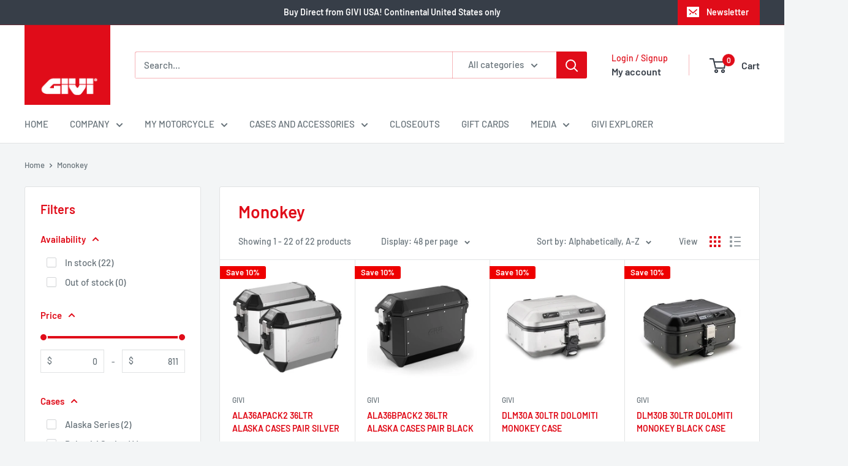

--- FILE ---
content_type: text/html; charset=utf-8
request_url: https://giviusa.com/collections/monokey
body_size: 64451
content:
<!doctype html>

<html class="no-js" lang="en">
  <head>
    <meta charset="utf-8">
    <meta name="viewport" content="width=device-width, initial-scale=1.0, height=device-height, minimum-scale=1.0, maximum-scale=1.0">
    <meta name="theme-color" content="#e00c19">

    <title>Monokey</title><link rel="canonical" href="https://giviusa.com/collections/monokey"><link rel="shortcut icon" href="//giviusa.com/cdn/shop/files/icon_small_2ec4dd3f-0cdb-4c23-a11d-4d82dc96b41f_96x96.png?v=1614708858" type="image/png"><link rel="preload" as="style" href="//giviusa.com/cdn/shop/t/41/assets/theme.css?v=64896656854714595661764703600">
    <link rel="preload" as="script" href="//giviusa.com/cdn/shop/t/41/assets/theme.js?v=100952596617660054121764703600">
    <link rel="preconnect" href="https://cdn.shopify.com">
    <link rel="preconnect" href="https://fonts.shopifycdn.com">
    <link rel="dns-prefetch" href="https://productreviews.shopifycdn.com">
    <link rel="dns-prefetch" href="https://ajax.googleapis.com">
    <link rel="dns-prefetch" href="https://maps.googleapis.com">
    <link rel="dns-prefetch" href="https://maps.gstatic.com">

    <meta property="og:type" content="website">
  <meta property="og:title" content="Monokey">
  <meta property="og:image" content="http://giviusa.com/cdn/shop/products/ala36apack2a_pair_b2b88c36-4c7e-4797-a591-0db2418358f7.jpg?v=1613507586">
  <meta property="og:image:secure_url" content="https://giviusa.com/cdn/shop/products/ala36apack2a_pair_b2b88c36-4c7e-4797-a591-0db2418358f7.jpg?v=1613507586">
  <meta property="og:image:width" content="500">
  <meta property="og:image:height" content="500"><meta property="og:url" content="https://giviusa.com/collections/monokey">
<meta property="og:site_name" content="GIVI USA"><meta name="twitter:card" content="summary"><meta name="twitter:title" content="Monokey">
  <meta name="twitter:description" content="">
  <meta name="twitter:image" content="https://giviusa.com/cdn/shop/products/ala36apack2a_pair_b2b88c36-4c7e-4797-a591-0db2418358f7_600x600_crop_center.jpg?v=1613507586">
    <link rel="preload" href="//giviusa.com/cdn/fonts/barlow/barlow_n6.329f582a81f63f125e63c20a5a80ae9477df68e1.woff2" as="font" type="font/woff2" crossorigin><link rel="preload" href="//giviusa.com/cdn/fonts/barlow/barlow_n5.a193a1990790eba0cc5cca569d23799830e90f07.woff2" as="font" type="font/woff2" crossorigin><style>
  @font-face {
  font-family: Barlow;
  font-weight: 600;
  font-style: normal;
  font-display: swap;
  src: url("//giviusa.com/cdn/fonts/barlow/barlow_n6.329f582a81f63f125e63c20a5a80ae9477df68e1.woff2") format("woff2"),
       url("//giviusa.com/cdn/fonts/barlow/barlow_n6.0163402e36247bcb8b02716880d0b39568412e9e.woff") format("woff");
}

  @font-face {
  font-family: Barlow;
  font-weight: 500;
  font-style: normal;
  font-display: swap;
  src: url("//giviusa.com/cdn/fonts/barlow/barlow_n5.a193a1990790eba0cc5cca569d23799830e90f07.woff2") format("woff2"),
       url("//giviusa.com/cdn/fonts/barlow/barlow_n5.ae31c82169b1dc0715609b8cc6a610b917808358.woff") format("woff");
}

@font-face {
  font-family: Barlow;
  font-weight: 600;
  font-style: normal;
  font-display: swap;
  src: url("//giviusa.com/cdn/fonts/barlow/barlow_n6.329f582a81f63f125e63c20a5a80ae9477df68e1.woff2") format("woff2"),
       url("//giviusa.com/cdn/fonts/barlow/barlow_n6.0163402e36247bcb8b02716880d0b39568412e9e.woff") format("woff");
}

@font-face {
  font-family: Barlow;
  font-weight: 600;
  font-style: italic;
  font-display: swap;
  src: url("//giviusa.com/cdn/fonts/barlow/barlow_i6.5a22bd20fb27bad4d7674cc6e666fb9c77d813bb.woff2") format("woff2"),
       url("//giviusa.com/cdn/fonts/barlow/barlow_i6.1c8787fcb59f3add01a87f21b38c7ef797e3b3a1.woff") format("woff");
}


  @font-face {
  font-family: Barlow;
  font-weight: 700;
  font-style: normal;
  font-display: swap;
  src: url("//giviusa.com/cdn/fonts/barlow/barlow_n7.691d1d11f150e857dcbc1c10ef03d825bc378d81.woff2") format("woff2"),
       url("//giviusa.com/cdn/fonts/barlow/barlow_n7.4fdbb1cb7da0e2c2f88492243ffa2b4f91924840.woff") format("woff");
}

  @font-face {
  font-family: Barlow;
  font-weight: 500;
  font-style: italic;
  font-display: swap;
  src: url("//giviusa.com/cdn/fonts/barlow/barlow_i5.714d58286997b65cd479af615cfa9bb0a117a573.woff2") format("woff2"),
       url("//giviusa.com/cdn/fonts/barlow/barlow_i5.0120f77e6447d3b5df4bbec8ad8c2d029d87fb21.woff") format("woff");
}

  @font-face {
  font-family: Barlow;
  font-weight: 700;
  font-style: italic;
  font-display: swap;
  src: url("//giviusa.com/cdn/fonts/barlow/barlow_i7.50e19d6cc2ba5146fa437a5a7443c76d5d730103.woff2") format("woff2"),
       url("//giviusa.com/cdn/fonts/barlow/barlow_i7.47e9f98f1b094d912e6fd631cc3fe93d9f40964f.woff") format("woff");
}


  :root {
    --default-text-font-size : 15px;
    --base-text-font-size    : 15px;
    --heading-font-family    : Barlow, sans-serif;
    --heading-font-weight    : 600;
    --heading-font-style     : normal;
    --text-font-family       : Barlow, sans-serif;
    --text-font-weight       : 500;
    --text-font-style        : normal;
    --text-font-bolder-weight: 600;
    --text-link-decoration   : underline;

    --text-color               : #677279;
    --text-color-rgb           : 103, 114, 121;
    --heading-color            : #e00c19;
    --border-color             : #e1e3e4;
    --border-color-rgb         : 225, 227, 228;
    --form-border-color        : #d4d6d8;
    --accent-color             : #e00c19;
    --accent-color-rgb         : 224, 12, 25;
    --link-color               : #e00c19;
    --link-color-hover         : #970811;
    --background               : #f3f5f6;
    --secondary-background     : #ffffff;
    --secondary-background-rgb : 255, 255, 255;
    --accent-background        : rgba(224, 12, 25, 0.08);

    --input-background: #ffffff;

    --error-color       : #ff0000;
    --error-background  : rgba(255, 0, 0, 0.07);
    --success-color     : #00aa00;
    --success-background: rgba(0, 170, 0, 0.11);

    --primary-button-background      : #e00c19;
    --primary-button-background-rgb  : 224, 12, 25;
    --primary-button-text-color      : #ffffff;
    --secondary-button-background    : #373e48;
    --secondary-button-background-rgb: 55, 62, 72;
    --secondary-button-text-color    : #ffffff;

    --header-background      : #ffffff;
    --header-text-color      : #373e48;
    --header-light-text-color: #e00c19;
    --header-border-color    : rgba(224, 12, 25, 0.3);
    --header-accent-color    : #e00c19;

    --footer-background-color:    #373e48;
    --footer-heading-text-color:  #e00c19;
    --footer-body-text-color:     #f3f5f6;
    --footer-body-text-color-rgb: 243, 245, 246;
    --footer-accent-color:        #e00c19;
    --footer-accent-color-rgb:    224, 12, 25;
    --footer-border:              none;
    
    --flickity-arrow-color: #abb1b4;--product-on-sale-accent           : #ee0000;
    --product-on-sale-accent-rgb       : 238, 0, 0;
    --product-on-sale-color            : #ffffff;
    --product-in-stock-color           : #008a00;
    --product-low-stock-color          : #ee0000;
    --product-sold-out-color           : #8a9297;
    --product-custom-label-1-background: #008a00;
    --product-custom-label-1-color     : #ffffff;
    --product-custom-label-2-background: #00a500;
    --product-custom-label-2-color     : #ffffff;
    --product-review-star-color        : #ffbd00;

    --mobile-container-gutter : 20px;
    --desktop-container-gutter: 40px;

    /* Shopify related variables */
    --payment-terms-background-color: #f3f5f6;
  }
</style>

<script>
  // IE11 does not have support for CSS variables, so we have to polyfill them
  if (!(((window || {}).CSS || {}).supports && window.CSS.supports('(--a: 0)'))) {
    const script = document.createElement('script');
    script.type = 'text/javascript';
    script.src = 'https://cdn.jsdelivr.net/npm/css-vars-ponyfill@2';
    script.onload = function() {
      cssVars({});
    };

    document.getElementsByTagName('head')[0].appendChild(script);
  }
</script>


    <script>window.performance && window.performance.mark && window.performance.mark('shopify.content_for_header.start');</script><meta id="shopify-digital-wallet" name="shopify-digital-wallet" content="/52788494528/digital_wallets/dialog">
<meta name="shopify-checkout-api-token" content="7eab616973312b3f0f1bc777e2c63df3">
<meta id="in-context-paypal-metadata" data-shop-id="52788494528" data-venmo-supported="true" data-environment="production" data-locale="en_US" data-paypal-v4="true" data-currency="USD">
<link rel="alternate" type="application/atom+xml" title="Feed" href="/collections/monokey.atom" />
<link rel="alternate" type="application/json+oembed" href="https://giviusa.com/collections/monokey.oembed">
<script async="async" src="/checkouts/internal/preloads.js?locale=en-US"></script>
<link rel="preconnect" href="https://shop.app" crossorigin="anonymous">
<script async="async" src="https://shop.app/checkouts/internal/preloads.js?locale=en-US&shop_id=52788494528" crossorigin="anonymous"></script>
<script id="apple-pay-shop-capabilities" type="application/json">{"shopId":52788494528,"countryCode":"US","currencyCode":"USD","merchantCapabilities":["supports3DS"],"merchantId":"gid:\/\/shopify\/Shop\/52788494528","merchantName":"GIVI USA","requiredBillingContactFields":["postalAddress","email","phone"],"requiredShippingContactFields":["postalAddress","email","phone"],"shippingType":"shipping","supportedNetworks":["visa","masterCard","amex","discover","elo","jcb"],"total":{"type":"pending","label":"GIVI USA","amount":"1.00"},"shopifyPaymentsEnabled":true,"supportsSubscriptions":true}</script>
<script id="shopify-features" type="application/json">{"accessToken":"7eab616973312b3f0f1bc777e2c63df3","betas":["rich-media-storefront-analytics"],"domain":"giviusa.com","predictiveSearch":true,"shopId":52788494528,"locale":"en"}</script>
<script>var Shopify = Shopify || {};
Shopify.shop = "giviusa.myshopify.com";
Shopify.locale = "en";
Shopify.currency = {"active":"USD","rate":"1.0"};
Shopify.country = "US";
Shopify.theme = {"name":"GIVI 2.0.2","id":154591068412,"schema_name":"Warehouse","schema_version":"6.7.0","theme_store_id":871,"role":"main"};
Shopify.theme.handle = "null";
Shopify.theme.style = {"id":null,"handle":null};
Shopify.cdnHost = "giviusa.com/cdn";
Shopify.routes = Shopify.routes || {};
Shopify.routes.root = "/";</script>
<script type="module">!function(o){(o.Shopify=o.Shopify||{}).modules=!0}(window);</script>
<script>!function(o){function n(){var o=[];function n(){o.push(Array.prototype.slice.apply(arguments))}return n.q=o,n}var t=o.Shopify=o.Shopify||{};t.loadFeatures=n(),t.autoloadFeatures=n()}(window);</script>
<script>
  window.ShopifyPay = window.ShopifyPay || {};
  window.ShopifyPay.apiHost = "shop.app\/pay";
  window.ShopifyPay.redirectState = null;
</script>
<script id="shop-js-analytics" type="application/json">{"pageType":"collection"}</script>
<script defer="defer" async type="module" src="//giviusa.com/cdn/shopifycloud/shop-js/modules/v2/client.init-shop-cart-sync_IZsNAliE.en.esm.js"></script>
<script defer="defer" async type="module" src="//giviusa.com/cdn/shopifycloud/shop-js/modules/v2/chunk.common_0OUaOowp.esm.js"></script>
<script type="module">
  await import("//giviusa.com/cdn/shopifycloud/shop-js/modules/v2/client.init-shop-cart-sync_IZsNAliE.en.esm.js");
await import("//giviusa.com/cdn/shopifycloud/shop-js/modules/v2/chunk.common_0OUaOowp.esm.js");

  window.Shopify.SignInWithShop?.initShopCartSync?.({"fedCMEnabled":true,"windoidEnabled":true});

</script>
<script>
  window.Shopify = window.Shopify || {};
  if (!window.Shopify.featureAssets) window.Shopify.featureAssets = {};
  window.Shopify.featureAssets['shop-js'] = {"shop-cart-sync":["modules/v2/client.shop-cart-sync_DLOhI_0X.en.esm.js","modules/v2/chunk.common_0OUaOowp.esm.js"],"init-fed-cm":["modules/v2/client.init-fed-cm_C6YtU0w6.en.esm.js","modules/v2/chunk.common_0OUaOowp.esm.js"],"shop-button":["modules/v2/client.shop-button_BCMx7GTG.en.esm.js","modules/v2/chunk.common_0OUaOowp.esm.js"],"shop-cash-offers":["modules/v2/client.shop-cash-offers_BT26qb5j.en.esm.js","modules/v2/chunk.common_0OUaOowp.esm.js","modules/v2/chunk.modal_CGo_dVj3.esm.js"],"init-windoid":["modules/v2/client.init-windoid_B9PkRMql.en.esm.js","modules/v2/chunk.common_0OUaOowp.esm.js"],"init-shop-email-lookup-coordinator":["modules/v2/client.init-shop-email-lookup-coordinator_DZkqjsbU.en.esm.js","modules/v2/chunk.common_0OUaOowp.esm.js"],"shop-toast-manager":["modules/v2/client.shop-toast-manager_Di2EnuM7.en.esm.js","modules/v2/chunk.common_0OUaOowp.esm.js"],"shop-login-button":["modules/v2/client.shop-login-button_BtqW_SIO.en.esm.js","modules/v2/chunk.common_0OUaOowp.esm.js","modules/v2/chunk.modal_CGo_dVj3.esm.js"],"avatar":["modules/v2/client.avatar_BTnouDA3.en.esm.js"],"pay-button":["modules/v2/client.pay-button_CWa-C9R1.en.esm.js","modules/v2/chunk.common_0OUaOowp.esm.js"],"init-shop-cart-sync":["modules/v2/client.init-shop-cart-sync_IZsNAliE.en.esm.js","modules/v2/chunk.common_0OUaOowp.esm.js"],"init-customer-accounts":["modules/v2/client.init-customer-accounts_DenGwJTU.en.esm.js","modules/v2/client.shop-login-button_BtqW_SIO.en.esm.js","modules/v2/chunk.common_0OUaOowp.esm.js","modules/v2/chunk.modal_CGo_dVj3.esm.js"],"init-shop-for-new-customer-accounts":["modules/v2/client.init-shop-for-new-customer-accounts_JdHXxpS9.en.esm.js","modules/v2/client.shop-login-button_BtqW_SIO.en.esm.js","modules/v2/chunk.common_0OUaOowp.esm.js","modules/v2/chunk.modal_CGo_dVj3.esm.js"],"init-customer-accounts-sign-up":["modules/v2/client.init-customer-accounts-sign-up_D6__K_p8.en.esm.js","modules/v2/client.shop-login-button_BtqW_SIO.en.esm.js","modules/v2/chunk.common_0OUaOowp.esm.js","modules/v2/chunk.modal_CGo_dVj3.esm.js"],"checkout-modal":["modules/v2/client.checkout-modal_C_ZQDY6s.en.esm.js","modules/v2/chunk.common_0OUaOowp.esm.js","modules/v2/chunk.modal_CGo_dVj3.esm.js"],"shop-follow-button":["modules/v2/client.shop-follow-button_XetIsj8l.en.esm.js","modules/v2/chunk.common_0OUaOowp.esm.js","modules/v2/chunk.modal_CGo_dVj3.esm.js"],"lead-capture":["modules/v2/client.lead-capture_DvA72MRN.en.esm.js","modules/v2/chunk.common_0OUaOowp.esm.js","modules/v2/chunk.modal_CGo_dVj3.esm.js"],"shop-login":["modules/v2/client.shop-login_ClXNxyh6.en.esm.js","modules/v2/chunk.common_0OUaOowp.esm.js","modules/v2/chunk.modal_CGo_dVj3.esm.js"],"payment-terms":["modules/v2/client.payment-terms_CNlwjfZz.en.esm.js","modules/v2/chunk.common_0OUaOowp.esm.js","modules/v2/chunk.modal_CGo_dVj3.esm.js"]};
</script>
<script>(function() {
  var isLoaded = false;
  function asyncLoad() {
    if (isLoaded) return;
    isLoaded = true;
    var urls = ["https:\/\/formbuilder.hulkapps.com\/skeletopapp.js?shop=giviusa.myshopify.com","https:\/\/zooomyapps.com\/backinstock\/ZooomyOrders.js?shop=giviusa.myshopify.com","https:\/\/api.fastbundle.co\/scripts\/src.js?shop=giviusa.myshopify.com","https:\/\/api.fastbundle.co\/scripts\/script_tag.js?shop=giviusa.myshopify.com"];
    for (var i = 0; i < urls.length; i++) {
      var s = document.createElement('script');
      s.type = 'text/javascript';
      s.async = true;
      s.src = urls[i];
      var x = document.getElementsByTagName('script')[0];
      x.parentNode.insertBefore(s, x);
    }
  };
  if(window.attachEvent) {
    window.attachEvent('onload', asyncLoad);
  } else {
    window.addEventListener('load', asyncLoad, false);
  }
})();</script>
<script id="__st">var __st={"a":52788494528,"offset":-18000,"reqid":"90275bc6-e2ca-4ee8-8516-06761fdc7786-1768545673","pageurl":"giviusa.com\/collections\/monokey","u":"ab72370ccde8","p":"collection","rtyp":"collection","rid":244129366208};</script>
<script>window.ShopifyPaypalV4VisibilityTracking = true;</script>
<script id="captcha-bootstrap">!function(){'use strict';const t='contact',e='account',n='new_comment',o=[[t,t],['blogs',n],['comments',n],[t,'customer']],c=[[e,'customer_login'],[e,'guest_login'],[e,'recover_customer_password'],[e,'create_customer']],r=t=>t.map((([t,e])=>`form[action*='/${t}']:not([data-nocaptcha='true']) input[name='form_type'][value='${e}']`)).join(','),a=t=>()=>t?[...document.querySelectorAll(t)].map((t=>t.form)):[];function s(){const t=[...o],e=r(t);return a(e)}const i='password',u='form_key',d=['recaptcha-v3-token','g-recaptcha-response','h-captcha-response',i],f=()=>{try{return window.sessionStorage}catch{return}},m='__shopify_v',_=t=>t.elements[u];function p(t,e,n=!1){try{const o=window.sessionStorage,c=JSON.parse(o.getItem(e)),{data:r}=function(t){const{data:e,action:n}=t;return t[m]||n?{data:e,action:n}:{data:t,action:n}}(c);for(const[e,n]of Object.entries(r))t.elements[e]&&(t.elements[e].value=n);n&&o.removeItem(e)}catch(o){console.error('form repopulation failed',{error:o})}}const l='form_type',E='cptcha';function T(t){t.dataset[E]=!0}const w=window,h=w.document,L='Shopify',v='ce_forms',y='captcha';let A=!1;((t,e)=>{const n=(g='f06e6c50-85a8-45c8-87d0-21a2b65856fe',I='https://cdn.shopify.com/shopifycloud/storefront-forms-hcaptcha/ce_storefront_forms_captcha_hcaptcha.v1.5.2.iife.js',D={infoText:'Protected by hCaptcha',privacyText:'Privacy',termsText:'Terms'},(t,e,n)=>{const o=w[L][v],c=o.bindForm;if(c)return c(t,g,e,D).then(n);var r;o.q.push([[t,g,e,D],n]),r=I,A||(h.body.append(Object.assign(h.createElement('script'),{id:'captcha-provider',async:!0,src:r})),A=!0)});var g,I,D;w[L]=w[L]||{},w[L][v]=w[L][v]||{},w[L][v].q=[],w[L][y]=w[L][y]||{},w[L][y].protect=function(t,e){n(t,void 0,e),T(t)},Object.freeze(w[L][y]),function(t,e,n,w,h,L){const[v,y,A,g]=function(t,e,n){const i=e?o:[],u=t?c:[],d=[...i,...u],f=r(d),m=r(i),_=r(d.filter((([t,e])=>n.includes(e))));return[a(f),a(m),a(_),s()]}(w,h,L),I=t=>{const e=t.target;return e instanceof HTMLFormElement?e:e&&e.form},D=t=>v().includes(t);t.addEventListener('submit',(t=>{const e=I(t);if(!e)return;const n=D(e)&&!e.dataset.hcaptchaBound&&!e.dataset.recaptchaBound,o=_(e),c=g().includes(e)&&(!o||!o.value);(n||c)&&t.preventDefault(),c&&!n&&(function(t){try{if(!f())return;!function(t){const e=f();if(!e)return;const n=_(t);if(!n)return;const o=n.value;o&&e.removeItem(o)}(t);const e=Array.from(Array(32),(()=>Math.random().toString(36)[2])).join('');!function(t,e){_(t)||t.append(Object.assign(document.createElement('input'),{type:'hidden',name:u})),t.elements[u].value=e}(t,e),function(t,e){const n=f();if(!n)return;const o=[...t.querySelectorAll(`input[type='${i}']`)].map((({name:t})=>t)),c=[...d,...o],r={};for(const[a,s]of new FormData(t).entries())c.includes(a)||(r[a]=s);n.setItem(e,JSON.stringify({[m]:1,action:t.action,data:r}))}(t,e)}catch(e){console.error('failed to persist form',e)}}(e),e.submit())}));const S=(t,e)=>{t&&!t.dataset[E]&&(n(t,e.some((e=>e===t))),T(t))};for(const o of['focusin','change'])t.addEventListener(o,(t=>{const e=I(t);D(e)&&S(e,y())}));const B=e.get('form_key'),M=e.get(l),P=B&&M;t.addEventListener('DOMContentLoaded',(()=>{const t=y();if(P)for(const e of t)e.elements[l].value===M&&p(e,B);[...new Set([...A(),...v().filter((t=>'true'===t.dataset.shopifyCaptcha))])].forEach((e=>S(e,t)))}))}(h,new URLSearchParams(w.location.search),n,t,e,['guest_login'])})(!0,!0)}();</script>
<script integrity="sha256-4kQ18oKyAcykRKYeNunJcIwy7WH5gtpwJnB7kiuLZ1E=" data-source-attribution="shopify.loadfeatures" defer="defer" src="//giviusa.com/cdn/shopifycloud/storefront/assets/storefront/load_feature-a0a9edcb.js" crossorigin="anonymous"></script>
<script crossorigin="anonymous" defer="defer" src="//giviusa.com/cdn/shopifycloud/storefront/assets/shopify_pay/storefront-65b4c6d7.js?v=20250812"></script>
<script data-source-attribution="shopify.dynamic_checkout.dynamic.init">var Shopify=Shopify||{};Shopify.PaymentButton=Shopify.PaymentButton||{isStorefrontPortableWallets:!0,init:function(){window.Shopify.PaymentButton.init=function(){};var t=document.createElement("script");t.src="https://giviusa.com/cdn/shopifycloud/portable-wallets/latest/portable-wallets.en.js",t.type="module",document.head.appendChild(t)}};
</script>
<script data-source-attribution="shopify.dynamic_checkout.buyer_consent">
  function portableWalletsHideBuyerConsent(e){var t=document.getElementById("shopify-buyer-consent"),n=document.getElementById("shopify-subscription-policy-button");t&&n&&(t.classList.add("hidden"),t.setAttribute("aria-hidden","true"),n.removeEventListener("click",e))}function portableWalletsShowBuyerConsent(e){var t=document.getElementById("shopify-buyer-consent"),n=document.getElementById("shopify-subscription-policy-button");t&&n&&(t.classList.remove("hidden"),t.removeAttribute("aria-hidden"),n.addEventListener("click",e))}window.Shopify?.PaymentButton&&(window.Shopify.PaymentButton.hideBuyerConsent=portableWalletsHideBuyerConsent,window.Shopify.PaymentButton.showBuyerConsent=portableWalletsShowBuyerConsent);
</script>
<script data-source-attribution="shopify.dynamic_checkout.cart.bootstrap">document.addEventListener("DOMContentLoaded",(function(){function t(){return document.querySelector("shopify-accelerated-checkout-cart, shopify-accelerated-checkout")}if(t())Shopify.PaymentButton.init();else{new MutationObserver((function(e,n){t()&&(Shopify.PaymentButton.init(),n.disconnect())})).observe(document.body,{childList:!0,subtree:!0})}}));
</script>
<link id="shopify-accelerated-checkout-styles" rel="stylesheet" media="screen" href="https://giviusa.com/cdn/shopifycloud/portable-wallets/latest/accelerated-checkout-backwards-compat.css" crossorigin="anonymous">
<style id="shopify-accelerated-checkout-cart">
        #shopify-buyer-consent {
  margin-top: 1em;
  display: inline-block;
  width: 100%;
}

#shopify-buyer-consent.hidden {
  display: none;
}

#shopify-subscription-policy-button {
  background: none;
  border: none;
  padding: 0;
  text-decoration: underline;
  font-size: inherit;
  cursor: pointer;
}

#shopify-subscription-policy-button::before {
  box-shadow: none;
}

      </style>

<script>window.performance && window.performance.mark && window.performance.mark('shopify.content_for_header.end');</script>

    <link rel="stylesheet" href="//giviusa.com/cdn/shop/t/41/assets/theme.css?v=64896656854714595661764703600">

    <script type="application/ld+json">
  {
    "@context": "https://schema.org",
    "@type": "BreadcrumbList",
    "itemListElement": [{
        "@type": "ListItem",
        "position": 1,
        "name": "Home",
        "item": "https://giviusa.com"
      },{
            "@type": "ListItem",
            "position": 2,
            "name": "Monokey",
            "item": "https://giviusa.com/collections/monokey"
          }]
  }
</script>

    <script>
      // This allows to expose several variables to the global scope, to be used in scripts
      window.theme = {
        pageType: "collection",
        cartCount: 0,
        moneyFormat: "\u003cspan class=money\u003e${{amount}}\u003c\/span\u003e",
        moneyWithCurrencyFormat: "\u003cspan class=money\u003e${{amount}} USD\u003c\/span\u003e",
        currencyCodeEnabled: false,
        showDiscount: true,
        discountMode: "percentage",
        cartType: "drawer"
      };

      window.routes = {
        rootUrl: "\/",
        rootUrlWithoutSlash: '',
        cartUrl: "\/cart",
        cartAddUrl: "\/cart\/add",
        cartChangeUrl: "\/cart\/change",
        searchUrl: "\/search",
        productRecommendationsUrl: "\/recommendations\/products"
      };

      window.languages = {
        productRegularPrice: "Regular price",
        productSalePrice: "Sale price",
        collectionOnSaleLabel: "Save {{savings}}",
        productFormUnavailable: "Unavailable",
        productFormAddToCart: "Add to cart",
        productFormPreOrder: "Pre-order",
        productFormSoldOut: "Sold out",
        productAdded: "Product has been added to your cart",
        productAddedShort: "Added!",
        shippingEstimatorNoResults: "No shipping could be found for your address.",
        shippingEstimatorOneResult: "There is one shipping rate for your address:",
        shippingEstimatorMultipleResults: "There are {{count}} shipping rates for your address:",
        shippingEstimatorErrors: "There are some errors:"
      };

      document.documentElement.className = document.documentElement.className.replace('no-js', 'js');
    </script><script src="//giviusa.com/cdn/shop/t/41/assets/theme.js?v=100952596617660054121764703600" defer></script>
    <script src="//giviusa.com/cdn/shop/t/41/assets/custom.js?v=102476495355921946141764703600" defer></script><script>
        (function () {
          window.onpageshow = function() {
            // We force re-freshing the cart content onpageshow, as most browsers will serve a cache copy when hitting the
            // back button, which cause staled data
            document.documentElement.dispatchEvent(new CustomEvent('cart:refresh', {
              bubbles: true,
              detail: {scrollToTop: false}
            }));
          };
        })();
      </script><!-- BEGIN app block: shopify://apps/fbp-fast-bundle/blocks/fast_bundle/9e87fbe2-9041-4c23-acf5-322413994cef -->
  <!-- BEGIN app snippet: fast_bundle -->




<script>
    if (Math.random() < 0.05) {
      window.FastBundleRenderTimestamp = Date.now();
    }
    const newBaseUrl = 'https://sdk.fastbundle.co'
    const apiURL = 'https://api.fastbundle.co'
    const rbrAppUrl = `${newBaseUrl}/{version}/main.min.js`
    const rbrVendorUrl = `${newBaseUrl}/{version}/vendor.js`
    const rbrCartUrl = `${apiURL}/scripts/cart.js`
    const rbrStyleUrl = `${newBaseUrl}/{version}/main.min.css`

    const legacyRbrAppUrl = `${apiURL}/react-src/static/js/main.min.js`
    const legacyRbrStyleUrl = `${apiURL}/react-src/static/css/main.min.css`

    const previousScriptLoaded = Boolean(document.querySelectorAll(`script[src*="${newBaseUrl}"]`).length)
    const previousLegacyScriptLoaded = Boolean(document.querySelectorAll(`script[src*="${legacyRbrAppUrl}"]`).length)

    if (!(previousScriptLoaded || previousLegacyScriptLoaded)) {
        const FastBundleConf = {"enable_bap_modal":false,"frontend_version":"1.22.01","storefront_record_submitted":false,"use_shopify_prices":false,"currencies":[{"id":1514247247,"code":"USD","conversion_fee":1.0,"roundup_number":0.0,"rounding_enabled":true}],"is_active":true,"override_product_page_forms":false,"allow_funnel":false,"translations":[{"id":1975572,"key":"add","value":"Add","locale_code":"en","model":"shop","object_id":79800},{"id":1975573,"key":"add_all_products_to_cart","value":"Add all products to cart","locale_code":"en","model":"shop","object_id":79800},{"id":1975574,"key":"add_bundle","value":"Add Bundle","locale_code":"en","model":"shop","object_id":79800},{"id":1975577,"key":"added","value":"Added!","locale_code":"en","model":"shop","object_id":79800},{"id":1975578,"key":"added_","value":"Added","locale_code":"en","model":"shop","object_id":79800},{"id":1975579,"key":"added_items","value":"Added items","locale_code":"en","model":"shop","object_id":79800},{"id":1975580,"key":"added_product_issue","value":"There's an issue with the added products","locale_code":"en","model":"shop","object_id":79800},{"id":1975581,"key":"added_to_product_list","value":"Added to the product list","locale_code":"en","model":"shop","object_id":79800},{"id":1975575,"key":"add_items","value":"Please add items","locale_code":"en","model":"shop","object_id":79800},{"id":1975576,"key":"add_to_cart","value":"Add to cart","locale_code":"en","model":"shop","object_id":79800},{"id":1975699,"key":"all_included_products_are_sold_out","value":"All included products are sold out","locale_code":"en","model":"shop","object_id":79800},{"id":1975582,"key":"apply_discount","value":"Discount will be applied at checkout","locale_code":"en","model":"shop","object_id":79800},{"id":1975586,"key":"badge_price_description","value":"Save {discount}!","locale_code":"en","model":"shop","object_id":79800},{"id":1975584,"key":"bap_modal_sub_title_without_variant","value":"Review the below boxes and click on the button to fix the cart.","locale_code":"en","model":"shop","object_id":79800},{"id":1975583,"key":"bap_modal_sub_title_with_variant","value":"Review the below boxes, select the proper variant for each included products and click on the button to fix the cart.","locale_code":"en","model":"shop","object_id":79800},{"id":1975585,"key":"bap_modal_title","value":"{product_name} is a bundle product that includes {num_of_products} products. This product will be replaced by its included products.","locale_code":"en","model":"shop","object_id":79800},{"id":1975587,"key":"builder_added_count","value":"{num_added} / {num_must_add} added","locale_code":"en","model":"shop","object_id":79800},{"id":1975588,"key":"builder_count_error","value":"You must add {quantity} other items from the above collections.","locale_code":"en","model":"shop","object_id":79800},{"id":1975589,"key":"bundle_not_available","value":"The bundle is not available anymore","locale_code":"en","model":"shop","object_id":79800},{"id":1975590,"key":"bundle_title","value":"Bundle title","locale_code":"en","model":"shop","object_id":79800},{"id":1975591,"key":"buy","value":"Buy","locale_code":"en","model":"shop","object_id":79800},{"id":1975592,"key":"buy_all","value":"Buy all","locale_code":"en","model":"shop","object_id":79800},{"id":1975593,"key":"buy_from_collections","value":"Buy from these collections","locale_code":"en","model":"shop","object_id":79800},{"id":1975594,"key":"buy_item","value":"Buy {quantity} items","locale_code":"en","model":"shop","object_id":79800},{"id":1975595,"key":"bxgy_btn_title","value":"Add to cart","locale_code":"en","model":"shop","object_id":79800},{"id":1975596,"key":"cancel","value":"Cancel","locale_code":"en","model":"shop","object_id":79800},{"id":1975597,"key":"choose_items_to_buy","value":"Choose items to buy together.","locale_code":"en","model":"shop","object_id":79800},{"id":1975598,"key":"collection","value":"collection","locale_code":"en","model":"shop","object_id":79800},{"id":1975599,"key":"collection_btn_title","value":"Add selected to cart","locale_code":"en","model":"shop","object_id":79800},{"id":1975600,"key":"collection_item","value":"Add {quantity} items from {collection}","locale_code":"en","model":"shop","object_id":79800},{"id":1975601,"key":"color","value":"Color","locale_code":"en","model":"shop","object_id":79800},{"id":1975602,"key":"copied","value":"Copied!","locale_code":"en","model":"shop","object_id":79800},{"id":1975603,"key":"copy_code","value":"Copy code","locale_code":"en","model":"shop","object_id":79800},{"id":1975604,"key":"currently_soldout","value":"This product is currently sold out","locale_code":"en","model":"shop","object_id":79800},{"id":1975605,"key":"days","value":"Days","locale_code":"en","model":"shop","object_id":79800},{"id":1975606,"key":"delete_bap_product","value":"here","locale_code":"en","model":"shop","object_id":79800},{"id":1975607,"key":"discount_applied","value":"{discount} discount applied","locale_code":"en","model":"shop","object_id":79800},{"id":1975608,"key":"discount_card_desc","value":"Enter the discount code below if it isn't included at checkout.","locale_code":"en","model":"shop","object_id":79800},{"id":1975609,"key":"discount_card_discount","value":"Discount code:","locale_code":"en","model":"shop","object_id":79800},{"id":1975610,"key":"discount_is_applied","value":"discount is applied on the selected products.","locale_code":"en","model":"shop","object_id":79800},{"id":1975611,"key":"dropdown","value":"dropdown","locale_code":"en","model":"shop","object_id":79800},{"id":1975612,"key":"error_loading_bundles","value":"There is a problem loading bundles, please try again in a bit!","locale_code":"en","model":"shop","object_id":79800},{"id":1975613,"key":"fix_cart","value":"Fix your Cart","locale_code":"en","model":"shop","object_id":79800},{"id":1975614,"key":"free","value":"Free","locale_code":"en","model":"shop","object_id":79800},{"id":1975615,"key":"free_gift","value":"Free gift","locale_code":"en","model":"shop","object_id":79800},{"id":1975616,"key":"free_gift_applied","value":"Free gift applied","locale_code":"en","model":"shop","object_id":79800},{"id":1975617,"key":"free_shipping","value":"Free shipping","locale_code":"en","model":"shop","object_id":79800},{"id":1975618,"key":"funnel_alert","value":"This item is already in your cart.","locale_code":"en","model":"shop","object_id":79800},{"id":1975619,"key":"funnel_button_description","value":"Buy this bundle | Save {discount}","locale_code":"en","model":"shop","object_id":79800},{"id":1975620,"key":"funnel_discount_description","value":"save {discount}","locale_code":"en","model":"shop","object_id":79800},{"id":1975621,"key":"funnel_popup_title","value":"Complete your cart with this bundle and save","locale_code":"en","model":"shop","object_id":79800},{"id":1975622,"key":"get_free_gift","value":"Get these free gifts","locale_code":"en","model":"shop","object_id":79800},{"id":1975623,"key":"get_off_collections","value":"Get {discount}% Off on these collections","locale_code":"en","model":"shop","object_id":79800},{"id":1975624,"key":"go_to_bundle_builder","value":"Go to Bundle builder","locale_code":"en","model":"shop","object_id":79800},{"id":1975625,"key":"go_to_offer_page","value":"Go to Offer Page","locale_code":"en","model":"shop","object_id":79800},{"id":1975626,"key":"have_not_selected","value":"You have not selected any items yet","locale_code":"en","model":"shop","object_id":79800},{"id":1975627,"key":"have_selected","value":"You have selected {quantity} items","locale_code":"en","model":"shop","object_id":79800},{"id":1975628,"key":"hide","value":"Hide","locale_code":"en","model":"shop","object_id":79800},{"id":1975629,"key":"hours","value":"Hours","locale_code":"en","model":"shop","object_id":79800},{"id":1975630,"key":"includes_free_shipping","value":"Includes free shipping","locale_code":"en","model":"shop","object_id":79800},{"id":1975631,"key":"item","value":"item","locale_code":"en","model":"shop","object_id":79800},{"id":1975632,"key":"items","value":"items","locale_code":"en","model":"shop","object_id":79800},{"id":1975633,"key":"items_not_found","value":"No matching items found","locale_code":"en","model":"shop","object_id":79800},{"id":1975634,"key":"items_selected","value":"items selected","locale_code":"en","model":"shop","object_id":79800},{"id":1975635,"key":"material","value":"Material","locale_code":"en","model":"shop","object_id":79800},{"id":1975636,"key":"min","value":"Min","locale_code":"en","model":"shop","object_id":79800},{"id":1975637,"key":"mix_btn_title","value":"Add selected to cart","locale_code":"en","model":"shop","object_id":79800},{"id":1975638,"key":"multiple_items_funnel_alert","value":"Some of the items are already in the cart","locale_code":"en","model":"shop","object_id":79800},{"id":1975639,"key":"no","value":"No","locale_code":"en","model":"shop","object_id":79800},{"id":1975640,"key":"no_item","value":"No items added!","locale_code":"en","model":"shop","object_id":79800},{"id":1975641,"key":"no_item_selected","value":"No items selected!","locale_code":"en","model":"shop","object_id":79800},{"id":1975642,"key":"not_enough","value":"insufficient inventory","locale_code":"en","model":"shop","object_id":79800},{"id":1975643,"key":"not_selected_any","value":"not selected any items yet.","locale_code":"en","model":"shop","object_id":79800},{"id":1975644,"key":"off","value":"OFF","locale_code":"en","model":"shop","object_id":79800},{"id":1975645,"key":"offer_ends","value":"This offer ends in","locale_code":"en","model":"shop","object_id":79800},{"id":1975646,"key":"one_time_purchase","value":"One time purchase","locale_code":"en","model":"shop","object_id":79800},{"id":1975647,"key":"option","value":"option","locale_code":"en","model":"shop","object_id":79800},{"id":1975648,"key":"out_of","value":"out of","locale_code":"en","model":"shop","object_id":79800},{"id":1975649,"key":"per_one","value":"per one","locale_code":"en","model":"shop","object_id":79800},{"id":1975650,"key":"Please_add_product_from_collections","value":"Please add product from the list","locale_code":"en","model":"shop","object_id":79800},{"id":1975651,"key":"powered_by","value":"Powered by","locale_code":"en","model":"shop","object_id":79800},{"id":1975652,"key":"price_description","value":"Add bundle to cart | Save {discount}","locale_code":"en","model":"shop","object_id":79800},{"id":1975653,"key":"price_description_setPrice","value":"Add to cart for {final_price}","locale_code":"en","model":"shop","object_id":79800},{"id":1975654,"key":"proceed_without_addons","value":"Proceed without add-ons","locale_code":"en","model":"shop","object_id":79800},{"id":1975655,"key":"product","value":"product","locale_code":"en","model":"shop","object_id":79800},{"id":1975656,"key":"products","value":"products","locale_code":"en","model":"shop","object_id":79800},{"id":1975657,"key":"quantity","value":"Quantity","locale_code":"en","model":"shop","object_id":79800},{"id":1975658,"key":"remove_from_cart","value":"Remove from Cart","locale_code":"en","model":"shop","object_id":79800},{"id":1975659,"key":"required_tooltip","value":"This product is required and can not be deselected","locale_code":"en","model":"shop","object_id":79800},{"id":1975660,"key":"save","value":"Save","locale_code":"en","model":"shop","object_id":79800},{"id":1975661,"key":"save_more","value":"Add {range} to save more","locale_code":"en","model":"shop","object_id":79800},{"id":1975662,"key":"search_product","value":"Search product","locale_code":"en","model":"shop","object_id":79800},{"id":1975663,"key":"sec","value":"Sec","locale_code":"en","model":"shop","object_id":79800},{"id":1975664,"key":"see_all","value":"See all","locale_code":"en","model":"shop","object_id":79800},{"id":1975665,"key":"see_less","value":"See Less","locale_code":"en","model":"shop","object_id":79800},{"id":1975666,"key":"see_more_details","value":"See More Details","locale_code":"en","model":"shop","object_id":79800},{"id":1975667,"key":"select_all","value":"All products","locale_code":"en","model":"shop","object_id":79800},{"id":1975668,"key":"select_all_variants","value":"Please select all variants","locale_code":"en","model":"shop","object_id":79800},{"id":1975669,"key":"select_all_variants_correctly","value":"An item is out of stock and bundle cannot be added","locale_code":"en","model":"shop","object_id":79800},{"id":1975670,"key":"select_at_least","value":"You must select at least {minQty} items","locale_code":"en","model":"shop","object_id":79800},{"id":1975671,"key":"select_at_least_min_qty","value":"Select at least {min_qty} items to apply the discount.","locale_code":"en","model":"shop","object_id":79800},{"id":1975678,"key":"selected","value":"selected","locale_code":"en","model":"shop","object_id":79800},{"id":1975679,"key":"selected_products","value":"Selected products","locale_code":"en","model":"shop","object_id":79800},{"id":1975672,"key":"select_selling_plan","value":"Select a selling plan","locale_code":"en","model":"shop","object_id":79800},{"id":1975673,"key":"select_variant","value":"Select Variant","locale_code":"en","model":"shop","object_id":79800},{"id":1975674,"key":"select_variant_minimal","value":"Size / Color / Type","locale_code":"en","model":"shop","object_id":79800},{"id":1975675,"key":"select_variants","value":"Select variants","locale_code":"en","model":"shop","object_id":79800},{"id":1975676,"key":"select_variants_for","value":"Select variants for {product}","locale_code":"en","model":"shop","object_id":79800},{"id":1975677,"key":"select_variants_to_show_subscription","value":"You have not selected the variants\nor there are no subscription plans with the selected variants.","locale_code":"en","model":"shop","object_id":79800},{"id":1975680,"key":"shipping_cost","value":"shipping cost","locale_code":"en","model":"shop","object_id":79800},{"id":1975681,"key":"show","value":"Show","locale_code":"en","model":"shop","object_id":79800},{"id":1975682,"key":"size","value":"Size","locale_code":"en","model":"shop","object_id":79800},{"id":1975683,"key":"sold_out","value":"Sold out","locale_code":"en","model":"shop","object_id":79800},{"id":1975684,"key":"style","value":"Style","locale_code":"en","model":"shop","object_id":79800},{"id":1975685,"key":"tap_to_check","value":"Tap to check","locale_code":"en","model":"shop","object_id":79800},{"id":1975698,"key":"the_product_is_sold_out","value":"The product is sold out","locale_code":"en","model":"shop","object_id":79800},{"id":1975686,"key":"this_item","value":"This item","locale_code":"en","model":"shop","object_id":79800},{"id":1975687,"key":"total","value":"Total","locale_code":"en","model":"shop","object_id":79800},{"id":1975688,"key":"variant","value":"Variant","locale_code":"en","model":"shop","object_id":79800},{"id":1975689,"key":"variants","value":"Variants","locale_code":"en","model":"shop","object_id":79800},{"id":1975690,"key":"view_offer_details","value":"View offer details","locale_code":"en","model":"shop","object_id":79800},{"id":1975691,"key":"view_products_and_select_variants","value":"See all Products and select their variants","locale_code":"en","model":"shop","object_id":79800},{"id":1975692,"key":"volume_btn_title","value":"Add {quantity} | save {discount}","locale_code":"en","model":"shop","object_id":79800},{"id":1975693,"key":"x_bundle_discount","value":"Buy from these lists","locale_code":"en","model":"shop","object_id":79800},{"id":1975694,"key":"y_bundle_discount","value":"Get {discount} on these lists","locale_code":"en","model":"shop","object_id":79800},{"id":1975696,"key":"you_have","value":"You have","locale_code":"en","model":"shop","object_id":79800},{"id":1975697,"key":"you_must_select_variant","value":"You must select variant for all items.","locale_code":"en","model":"shop","object_id":79800},{"id":1975695,"key":"zero_discount_btn_title","value":"Add to cart","locale_code":"en","model":"shop","object_id":79800}],"pid":"","bap_ids":[8856945492220,8847022948604,8847009906940,8855357227260,8847043002620,8823930159356,8849505943804,8865824506108,8865857339644,8856945033468,8855358406908,8865656996092,8850110251260,8822416146684,8849385881852,8865738195196,8854972760316,8822406021372,8823941857532,8849364812028,8824002216188,8822381641980,8847031009532,8847039856892,8822385639676,8865787707644,8822490792188,8849475043580,8847013642492,8849532715260,8856944279804,8856941658364,8856945295612,8865575469308,8822491382012,8822473326844,8822426927356,8856945099004,8822463365372,8823940186364,8855346118908,8855348019452,8854962143484,8822375448828,8855331537148,8822488236284,8849525375228,8849468948732,8822404514044,8822424633596,8865726005500,8822470476028,8865704870140,8822382231804,8822386688252,8854993567996,8856942280956,8849545789692,8849375166716,8849494802684,8822371778812,8849540219132,8822379708668,8822385082620,8855330062588,8822468444412,8822489579772,8822380396796,8822374301948,8855328260348,8822384460028,8822412509436,8856945557756,8818738397436,8818682396924,8815176155388,8818711789820,8865583464700,8865804550396,8822425616636,8846980415740,8865633337596,8865648345340,8846984773884,8865558298876,8865556103420,8850291294460,8850098159868,8854959456508,8854965780732,8823997956348,8856944148732,8850278580476,8856940806396,8850270257404,8822455763196,8822450946300,8822459072764,8847020785916,8846997455100,8847041724668,8850092916988,8854994518268,8850106581244,8818691801340,8847016853756,8822376595708,8856944967932,8856945459452,8865704509692,8822454943996,8823925997820,8855325901052,8850295587068,8849357373692,8822427877628],"active_bundles_count":215,"use_color_swatch":false,"use_shop_price":false,"dropdown_color_swatch":true,"option_config":null,"enable_subscriptions":false,"has_fbt_bundle":false,"use_shopify_function_discount":true,"use_bundle_builder_modal":true,"use_cart_hidden_attributes":true,"bap_override_fetch":true,"invalid_bap_override_fetch":true,"volume_discount_add_on_override_fetch":true,"pmm_new_design":true,"merged_mix_and_match":false,"change_vd_product_picture":true,"buy_it_now":true,"rgn":105245,"baps":{"8856945492220":{"bundle_id":289191,"variant_id":46766830027004,"handle":"tiger-1200-gt-22-24-trekker-top-and-side-case-bundle-with-hardware","type":"multi","use_cart_transform":false},"8847022948604":{"bundle_id":284323,"variant_id":46742001418492,"handle":"f750gs-18-23-trekker-side-case-bundle-with-hardware","type":"multi","use_cart_transform":false},"8847009906940":{"bundle_id":284304,"variant_id":46741976482044,"handle":"f800gs-24-25-trekker-side-case-bundle-with-hardware","type":"multi","use_cart_transform":false},"8855357227260":{"bundle_id":288495,"variant_id":46762164781308,"handle":"r1250gs-19-23-trekker-top-and-side-case-bundle-with-hardware","type":"multi","use_cart_transform":false},"8847043002620":{"bundle_id":284353,"variant_id":46742075080956,"handle":"f850gs-18-23-trekker-side-case-bundle-with-hardware","type":"multi","use_cart_transform":false},"8823930159356":{"bundle_id":275603,"variant_id":46686362992892,"handle":"tracer-9-tracer-9-gt-21-22-alaska-top-and-side-case-bundle-with-hardware","type":"multi","use_cart_transform":false},"8849505943804":{"bundle_id":285740,"variant_id":46747768914172,"handle":"890-adventure-21-24-trekker-side-case-bundle-with-hardware","type":"multi","use_cart_transform":false},"8865824506108":{"bundle_id":290213,"variant_id":46781095379196,"handle":"f850gs-adventure-19-23-alaska-top-and-side-case-bundle-with-hardware","type":"multi","use_cart_transform":false},"8865857339644":{"bundle_id":290218,"variant_id":46781134405884,"handle":"f850gs-adventure-19-23-alaska-side-case-bundle-with-hardware","type":"multi","use_cart_transform":false},"8856945033468":{"bundle_id":289186,"variant_id":46766825963772,"handle":"tiger-1200-gt-explorer-22-24-trekker-top-and-side-case-bundle-with-hardware","type":"multi","use_cart_transform":false},"8855358406908":{"bundle_id":288496,"variant_id":46762167107836,"handle":"r1250gs-19-23-trekker-side-case-bundle-with-hardware","type":"multi","use_cart_transform":false},"8865656996092":{"bundle_id":290195,"variant_id":46780888121596,"handle":"f900gs-adventure-24-25-alaska-side-case-bundle-with-hardware","type":"multi","use_cart_transform":false},"8850110251260":{"bundle_id":285981,"variant_id":46748703129852,"handle":"xtz-1200-super-tenere-10-23-trekker-side-case-bundle-with-hardware","type":"multi","use_cart_transform":false},"8822416146684":{"bundle_id":274329,"variant_id":46681796083964,"handle":"r1250gs-adventure-19-23-trekker-side-case-bundle-with-hardware","type":"multi","use_cart_transform":false},"8849385881852":{"bundle_id":285725,"variant_id":46747613004028,"handle":"xl-750-transalp-23-25-trekker-side-case-bundle-with-hardware","type":"multi","use_cart_transform":false},"8865738195196":{"bundle_id":290201,"variant_id":46780986425596,"handle":"f900gs-24-25-grt720-side-case-bundle-with-hardware","type":"multi","use_cart_transform":false},"8854972760316":{"bundle_id":288329,"variant_id":46760986444028,"handle":"bonneville-t100-17-25-dolomiti-side-case-bundle-with-hardware","type":"multi","use_cart_transform":false},"8822406021372":{"bundle_id":274317,"variant_id":46681759777020,"handle":"r1250gs-adventure-19-23-trekker-top-and-side-case-bundle-with-hardware","type":"multi","use_cart_transform":false},"8823941857532":{"bundle_id":275615,"variant_id":46686398644476,"handle":"tracer-9-tracer-9-gt-21-22-alaska-side-case-bundle-with-hardware","type":"multi","use_cart_transform":false},"8849364812028":{"bundle_id":285722,"variant_id":46747585249532,"handle":"xl-750-transalp-23-25-outback-evo-smart-side-case-bundle-with-hardware","type":"multi","use_cart_transform":false},"8824002216188":{"bundle_id":275656,"variant_id":46686629298428,"handle":"versys-x-300-17-25-alaska-side-case-bundle-with-hardware","type":"multi","use_cart_transform":false},"8822381641980":{"bundle_id":274264,"variant_id":46681674809596,"handle":"tiger-850-sport-22-24-outback-evo-smart-side-case-bundle-with-hardware","type":"multi","use_cart_transform":false},"8847031009532":{"bundle_id":284332,"variant_id":46742020948220,"handle":"f850gs-18-23-outback-evo-smart-top-and-side-case-bundle-with-hardware","type":"multi","use_cart_transform":false},"8847039856892":{"bundle_id":284342,"variant_id":46742066954492,"handle":"f850gs-18-23-outback-evo-smart-side-case-bundle-with-hardware","type":"multi","use_cart_transform":false},"8822385639676":{"bundle_id":274276,"variant_id":46681690603772,"handle":"tiger-900-20-23-outback-evo-smart-side-case-bundle-with-hardware","type":"multi","use_cart_transform":false},"8865787707644":{"bundle_id":290209,"variant_id":46781051240700,"handle":"f850gs-adventure-19-23-outback-evo-smart-side-case-bundle-with-hardware","type":"multi","use_cart_transform":false},"8822490792188":{"bundle_id":274469,"variant_id":46682092437756,"handle":"crf1100l-adv-sports-20-23-outback-evo-smart-side-case-bundle-with-hardware","type":"multi","use_cart_transform":false},"8849475043580":{"bundle_id":285737,"variant_id":46747735752956,"handle":"890-adventure-21-24-outback-evo-smart-side-case-bundle-with-hardware","type":"multi","use_cart_transform":false},"8847013642492":{"bundle_id":284306,"variant_id":46741984674044,"handle":"f750gs-18-23-outback-evo-smart-top-and-side-case-bundle-with-hardware","type":"multi","use_cart_transform":false},"8849532715260":{"bundle_id":285742,"variant_id":46747803844860,"handle":"790-adventure-23-24-outback-evo-smart-side-case-bundle-with-hardware","type":"multi","use_cart_transform":false},"8856944279804":{"bundle_id":289184,"variant_id":46766821998844,"handle":"tiger-1200-gt-explorer-22-24-outback-evo-smart-top-and-side-case-bundle-with-hardware","type":"multi","use_cart_transform":false},"8856941658364":{"bundle_id":289178,"variant_id":46766815740156,"handle":"tiger-1200-rally-explorer-22-24-outback-evo-smart-side-case-bundle-with-hardware","type":"multi","use_cart_transform":false},"8856945295612":{"bundle_id":289188,"variant_id":46766826488060,"handle":"tiger-1200-gt-22-24-outback-evo-smart-top-and-side-case-bundle-with-hardware","type":"multi","use_cart_transform":false},"8865575469308":{"bundle_id":290186,"variant_id":46780795584764,"handle":"r1300gs-24-25-alaska-top-and-side-case-bundle-with-hardware","type":"multi","use_cart_transform":false},"8822491382012":{"bundle_id":274470,"variant_id":46682093912316,"handle":"crf1100l-adv-sports-20-23-trekker-side-case-bundle-with-hardware","type":"multi","use_cart_transform":false},"8822473326844":{"bundle_id":274415,"variant_id":46681994133756,"handle":"crf1100l-24-25-trekker-side-case-bundle-with-hardware","type":"multi","use_cart_transform":false},"8822426927356":{"bundle_id":274349,"variant_id":46681832390908,"handle":"r1200gs-adventure-14-18-outback-evo-smart-side-case-bundle-with-hardware","type":"multi","use_cart_transform":false},"8856945099004":{"bundle_id":289187,"variant_id":46766826160380,"handle":"tiger-1200-gt-explorer-22-24-trekker-side-case-bundle-with-hardware","type":"multi","use_cart_transform":false},"8822463365372":{"bundle_id":274409,"variant_id":46681971851516,"handle":"crf1100l-24-25-outback-evo-smart-top-and-side-case-bundle-with-hardware","type":"multi","use_cart_transform":false},"8823940186364":{"bundle_id":275613,"variant_id":46686393499900,"handle":"tracer-9-tracer-9-gt-21-22-outback-evo-smart-side-case-bundle-with-hardware","type":"multi","use_cart_transform":false},"8855346118908":{"bundle_id":288493,"variant_id":46762138140924,"handle":"r1250gs-19-23-outback-evo-smart-top-and-side-case-bundle-with-hardware","type":"multi","use_cart_transform":false},"8855348019452":{"bundle_id":288494,"variant_id":46762142531836,"handle":"r1250gs-19-23-outback-evo-smart-side-case-bundle-with-hardware","type":"multi","use_cart_transform":false},"8854962143484":{"bundle_id":288315,"variant_id":46760951120124,"handle":"bonneville-t120-16-25-dolomiti-side-case-bundle-with-hardware","type":"multi","use_cart_transform":false},"8822375448828":{"bundle_id":274244,"variant_id":46681648267516,"handle":"tiger-900-24-25-outback-evo-smart-side-case-bundle-with-hardware","type":"multi","use_cart_transform":false},"8855331537148":{"bundle_id":288492,"variant_id":46762105503996,"handle":"tenere-700-19-24-trekker-side-case-bundle-with-hardware","type":"multi","use_cart_transform":false},"8822488236284":{"bundle_id":274461,"variant_id":46682073891068,"handle":"crf1100l-adv-sports-20-23-outback-evo-smart-top-and-side-case-bundle-with-hardware","type":"multi","use_cart_transform":false},"8849525375228":{"bundle_id":285741,"variant_id":46747795292412,"handle":"790-adventure-23-24-outback-evo-smart-top-and-side-case-bundle-with-hardware","type":"multi","use_cart_transform":false},"8849468948732":{"bundle_id":285736,"variant_id":46747728478460,"handle":"890-adventure-21-24-outback-evo-smart-top-and-side-case-bundle-with-hardware","type":"multi","use_cart_transform":false},"8822404514044":{"bundle_id":274309,"variant_id":46681753485564,"handle":"r1250gs-adventure-19-23-outback-evo-smart-top-and-side-case-bundle-with-hardware","type":"multi","use_cart_transform":false},"8822424633596":{"bundle_id":274341,"variant_id":46681823838460,"handle":"r1200gs-adventure-14-18-outback-evo-smart-top-and-side-case-bundle-with-hardware","type":"multi","use_cart_transform":false},"8865726005500":{"bundle_id":290200,"variant_id":46780971516156,"handle":"f900gs-24-25-alaska-top-and-side-case-bundle-with-hardware","type":"multi","use_cart_transform":false},"8822470476028":{"bundle_id":274414,"variant_id":46681988890876,"handle":"crf1100l-24-25-outback-evo-smart-side-case-bundle-with-hardware","type":"multi","use_cart_transform":false},"8865704870140":{"bundle_id":290198,"variant_id":46780938944764,"handle":"f900gs-24-25-outback-evo-smart-side-case-bundle-with-hardware","type":"multi","use_cart_transform":false},"8822382231804":{"bundle_id":274265,"variant_id":46681678512380,"handle":"tiger-850-sport-22-24-trekker-side-case-bundle-with-hardware","type":"multi","use_cart_transform":false},"8822386688252":{"bundle_id":274280,"variant_id":46681694339324,"handle":"tiger-900-20-23-trekker-side-case-bundle-with-hardware","type":"multi","use_cart_transform":false},"8854993567996":{"bundle_id":288336,"variant_id":46761063842044,"handle":"klr650-23-25-alaska-top-and-side-case-bundle-with-hardware","type":"multi","use_cart_transform":false},"8856942280956":{"bundle_id":289181,"variant_id":46766818132220,"handle":"tiger-1200-rally-explorer-22-24-trekker-top-and-side-case-bundle-with-hardware","type":"multi","use_cart_transform":false},"8849545789692":{"bundle_id":285748,"variant_id":46747820589308,"handle":"790-adventure-23-24-trekker-side-case-bundle-with-hardware","type":"multi","use_cart_transform":false},"8849375166716":{"bundle_id":285723,"variant_id":46747597242620,"handle":"xl-750-transalp-23-25-trekker-top-and-side-case-bundle-with-hardware","type":"multi","use_cart_transform":false},"8849494802684":{"bundle_id":285739,"variant_id":46747756462332,"handle":"890-adventure-21-24-trekker-top-and-side-case-bundle-with-hardware","type":"multi","use_cart_transform":false},"8822371778812":{"bundle_id":274234,"variant_id":46681626575100,"handle":"tiger-900-24-25-outback-evo-smart-top-and-side-case-bundle-with-hardware","type":"multi","use_cart_transform":false},"8849540219132":{"bundle_id":285746,"variant_id":46747811774716,"handle":"790-adventure-23-24-trekker-top-and-side-case-bundle-with-hardware","type":"multi","use_cart_transform":false},"8822379708668":{"bundle_id":274259,"variant_id":46681659539708,"handle":"tiger-850-sport-22-24-outback-evo-smart-top-and-side-case-bundle-with-hardware","type":"multi","use_cart_transform":false},"8822385082620":{"bundle_id":274274,"variant_id":46681689391356,"handle":"tiger-900-20-23-trekker-top-and-side-case-bundle-with-hardware","type":"multi","use_cart_transform":false},"8855330062588":{"bundle_id":288490,"variant_id":46762102161660,"handle":"tenere-700-19-24-trekker-top-and-side-case-bundle-with-hardware","type":"multi","use_cart_transform":false},"8822468444412":{"bundle_id":274411,"variant_id":46681978667260,"handle":"crf1100l-24-25-trekker-top-and-side-case-bundle-with-hardware","type":"multi","use_cart_transform":false},"8822489579772":{"bundle_id":274465,"variant_id":46682085556476,"handle":"crf1100l-adv-sports-20-23-trekker-top-and-side-case-bundle-with-hardware","type":"multi","use_cart_transform":false},"8822380396796":{"bundle_id":274262,"variant_id":46681660719356,"handle":"tiger-850-sport-22-24-trekker-top-and-side-case-bundle-with-hardware","type":"multi","use_cart_transform":false},"8822374301948":{"bundle_id":274240,"variant_id":46681642959100,"handle":"tiger-900-24-25-trekker-top-and-side-case-bundle-with-hardware","type":"multi","use_cart_transform":false},"8855328260348":{"bundle_id":288488,"variant_id":46762099015932,"handle":"tenere-700-19-24-outback-evo-smart-side-case-bundle-with-hardware","type":"multi","use_cart_transform":false},"8822384460028":{"bundle_id":274272,"variant_id":46681688506620,"handle":"tiger-900-20-23-outback-evo-smart-top-and-side-case-bundle-with-hardware","type":"multi","use_cart_transform":false},"8822412509436":{"bundle_id":274323,"variant_id":46681778127100,"handle":"r1250gs-adventure-19-23-outback-evo-smart-side-case-bundle-with-hardware","type":"multi","use_cart_transform":false},"8856945557756":{"bundle_id":289192,"variant_id":46766830616828,"handle":"tiger-1200-gt-22-24-trekker-side-case-bundle-with-hardware","type":"multi","use_cart_transform":false},"8818738397436":{"bundle_id":272071,"variant_id":46667729666300,"handle":"pan-america-1250-21-24-alaska-side-case-bundle-with-hardware","type":"multi","use_cart_transform":false},"8818682396924":{"bundle_id":272022,"variant_id":46667520246012,"handle":"pan-america-1250-21-24-outback-evo-top-and-side-case-bundle-with-hardware","type":"multi","use_cart_transform":false},"8815176155388":{"bundle_id":270140,"variant_id":46658765488380,"handle":"f900gs-adventure-24-25-outback-evo-side-case-bundle-with-hardware","type":"multi","use_cart_transform":false},"8818711789820":{"bundle_id":272047,"variant_id":46667641225468,"handle":"pan-america-1250-21-24-outback-evo-side-case-bundle-with-hardware","type":"multi","use_cart_transform":false},"8865583464700":{"bundle_id":290188,"variant_id":46780804563196,"handle":"r1300gs-24-25-alaska-side-case-bundle-with-hardware","type":"multi","use_cart_transform":false},"8865804550396":{"bundle_id":290210,"variant_id":46781071458556,"handle":"f850gs-adventure-19-23-outback-evo-smart-top-and-side-case-bundle-with-hardware","type":"multi","use_cart_transform":false},"8822425616636":{"bundle_id":274346,"variant_id":46681829736700,"handle":"r1200gs-adventure-14-18-trekker-top-and-side-case-bundle-with-hardware","type":"multi","use_cart_transform":false},"8846980415740":{"bundle_id":284296,"variant_id":46741889810684,"handle":"f800gs-24-25-outback-evo-smart-top-and-side-case-bundle-with-hardware","type":"multi","use_cart_transform":false},"8865633337596":{"bundle_id":290193,"variant_id":46780862333180,"handle":"f900gs-adventure-24-25-outback-evo-smart-top-and-side-case-bundle-with-hardware","type":"multi","use_cart_transform":false},"8865648345340":{"bundle_id":290194,"variant_id":46780878979324,"handle":"f900gs-adventure-24-25-alaska-top-and-side-case-bundle-with-hardware","type":"multi","use_cart_transform":false},"8846984773884":{"bundle_id":284298,"variant_id":46741900984572,"handle":"f800gs-24-25-outback-evo-smart-side-case-bundle-with-hardware","type":"multi","use_cart_transform":false},"8865558298876":{"bundle_id":290184,"variant_id":46780776251644,"handle":"r1300gs-24-25-outback-evo-smart-side-case-bundle-with-hardware","type":"multi","use_cart_transform":false},"8865556103420":{"bundle_id":290183,"variant_id":46780773794044,"handle":"r1300gs-24-25-outback-evo-smart-top-and-side-case-bundle-with-hardware","type":"multi","use_cart_transform":false},"8850291294460":{"bundle_id":285991,"variant_id":46748937224444,"handle":"v-strom-800-dese-23-25-top-and-side-case-bundle-with-hardware","type":"multi","use_cart_transform":false},"8850098159868":{"bundle_id":285979,"variant_id":46748690383100,"handle":"xtz-1200-super-tenere-10-23-outback-evo-smart-side-case-bundle-with-hardware","type":"multi","use_cart_transform":false},"8854959456508":{"bundle_id":288314,"variant_id":46760939716860,"handle":"bonneville-t120-16-25-dolomiti-top-and-side-case-bundle-with-hardware","type":"multi","use_cart_transform":false},"8854965780732":{"bundle_id":288321,"variant_id":46760965669116,"handle":"bonneville-t100-17-25-dolomiti-top-and-side-case-bundle-with-hardware","type":"multi","use_cart_transform":false},"8823997956348":{"bundle_id":275651,"variant_id":46686605541628,"handle":"versys-x-300-17-25-alaska-top-and-side-case-bundle-with-hardware","type":"multi","use_cart_transform":false},"8856944148732":{"bundle_id":289182,"variant_id":46766821572860,"handle":"tiger-1200-rally-explorer-22-24-trekker-side-case-bundle-with-hardware","type":"multi","use_cart_transform":false},"8850278580476":{"bundle_id":285989,"variant_id":46748916744444,"handle":"v-strom-800-dese-23-25-outback-evo-smart-side-case-bundle-with-hardware","type":"multi","use_cart_transform":false},"8856940806396":{"bundle_id":289177,"variant_id":46766813905148,"handle":"tiger-1200-rally-explorer-22-24-outback-evo-smart-top-and-side-case-bundle-with-hardware","type":"multi","use_cart_transform":false},"8850270257404":{"bundle_id":285987,"variant_id":46748904816892,"handle":"v-strom-800-dese-23-25-outback-evo-smart-top-and-side-case-bundle-with-hardware","type":"multi","use_cart_transform":false},"8822455763196":{"bundle_id":274401,"variant_id":46681942589692,"handle":"crf1100l-adv-sports-24-25-outback-evo-smart-side-case-bundle-with-hardware","type":"multi","use_cart_transform":false},"8822450946300":{"bundle_id":274389,"variant_id":46681918374140,"handle":"crf1100l-adv-sports-24-25-outback-evo-smart-top-and-side-case-bundle-with-hardware","type":"multi","use_cart_transform":false},"8822459072764":{"bundle_id":274404,"variant_id":46681952977148,"handle":"crf1100l-adv-sports-24-25-trekker-side-case-bundle-with-hardware","type":"multi","use_cart_transform":false},"8847020785916":{"bundle_id":284314,"variant_id":46741997748476,"handle":"f750gs-18-23-trekker-top-and-side-case-bundle-with-hardware","type":"multi","use_cart_transform":false},"8846997455100":{"bundle_id":284301,"variant_id":46741932376316,"handle":"f800gs-24-25-trekker-top-and-side-case-bundle-with-hardware","type":"multi","use_cart_transform":false},"8847041724668":{"bundle_id":284346,"variant_id":46742070690044,"handle":"f850gs-18-23-trekker-top-and-side-case-bundle-with-hardware","type":"multi","use_cart_transform":false},"8850092916988":{"bundle_id":285978,"variant_id":46748683632892,"handle":"xtz-1200-super-tenere-10-23-outback-evo-smart-top-and-side-case-bundle-with-hardware","type":"multi","use_cart_transform":false},"8854994518268":{"bundle_id":288337,"variant_id":46761067970812,"handle":"klr650-23-25-alaska-side-case-bundle-with-hardware","type":"multi","use_cart_transform":false},"8850106581244":{"bundle_id":285980,"variant_id":46748699394300,"handle":"xtz-1200-super-tenere-10-23-trekker-top-and-side-case-bundle-with-hardware","type":"multi","use_cart_transform":false},"8818691801340":{"bundle_id":272029,"variant_id":46667544166652,"handle":"pan-america-1250-21-24-alaska-top-and-side-case-bundle-with-hardware","type":"multi","use_cart_transform":false},"8847016853756":{"bundle_id":284309,"variant_id":46741990539516,"handle":"f750gs-18-23-outback-evo-smart-side-case-bundle-with-hardware","type":"multi","use_cart_transform":false},"8822376595708":{"bundle_id":274248,"variant_id":46681651151100,"handle":"tiger-900-24-25-trekker-side-case-bundle-with-hardware","type":"multi","use_cart_transform":false},"8856944967932":{"bundle_id":289185,"variant_id":46766825734396,"handle":"tiger-1200-gt-explorer-22-24-outback-evo-smart-side-case-bundle-with-hardware","type":"multi","use_cart_transform":false},"8856945459452":{"bundle_id":289189,"variant_id":46766829863164,"handle":"tiger-1200-gt-22-24-outback-evo-smart-side-case-bundle-with-hardware","type":"multi","use_cart_transform":false},"8865704509692":{"bundle_id":290197,"variant_id":46780937371900,"handle":"f900gs-24-25-outback-evo-smart-top-and-side-case-bundle-with-hardware","type":"multi","use_cart_transform":false},"8822454943996":{"bundle_id":274399,"variant_id":46681936756988,"handle":"crf1100l-adv-sports-24-25-trekker-top-and-side-case-bundle-with-hardware","type":"multi","use_cart_transform":false},"8823925997820":{"bundle_id":275596,"variant_id":46686350934268,"handle":"tracer-9-tracer-9-gt-21-22-outback-evo-smart-top-and-side-case-bundle-with-hardware","type":"multi","use_cart_transform":false},"8855325901052":{"bundle_id":288487,"variant_id":46762095608060,"handle":"tenere-700-19-24-outback-evo-smart-top-and-side-case-bundle-with-hardware","type":"multi","use_cart_transform":false},"8850295587068":{"bundle_id":285992,"variant_id":46748944498940,"handle":"v-strom-800-dese-23-25-side-case-bundle-with-hardware","type":"multi","use_cart_transform":false},"8849357373692":{"bundle_id":285720,"variant_id":46747576959228,"handle":"xl-750-transalp-23-25-outback-evo-smart-top-and-side-case-bundle-with-hardware","type":"multi","use_cart_transform":false},"8822427877628":{"bundle_id":274351,"variant_id":46681837863164,"handle":"r1200gs-adventure-14-18-trekker-side-case-bundle-with-hardware","type":"multi","use_cart_transform":false}},"has_multilingual_permission":true,"use_vd_templating":true,"use_payload_variant_id_in_fetch_override":false,"use_compare_at_price":false,"storefront_access_token":"d2c4306be95d0a316293ed6571da0863","serverless_vd_display":false,"serverless_vd_discount":false,"products_with_add_on":{"6198921167040":true,"6198921330880":true,"6198921593024":true,"6198921822400":true,"6198922248384":true,"6198922281152":true,"6198922346688":true,"6198922379456":true,"6198922739904":true,"6198922772672":true,"6198922838208":true,"6198922870976":true,"6198922903744":true,"6198923002048":true,"6198923100352":true,"6198923165888":true,"6198923329728":true,"6198923362496":true,"6198923526336":true,"6198923624640":true,"6198923788480":true,"6198924017856":true,"6198924083392":true,"6198924148928":true,"6198924247232":true,"6198924312768":true,"6198924378304":true,"6198924607680":true,"6198924673216":true,"6198924902592":true,"6198925000896":true,"6198925066432":true,"6198925099200":true,"6198925197504":true,"6198925230272":true,"6198925295808":true,"6198925426880":true,"6198925590720":true,"6198966190272":true,"6198970089664":true,"6199006265536":true,"6199006298304":true,"6668739182784":true,"6668746358976":true,"6668776538304":true,"6668787417280":true,"7488211484924":true,"7532862996732":true,"7685772214524":true,"7685777785084":true,"7685809340668":true,"7685812388092":true,"7869719806204":true,"7869744414972":true,"7945066381564":true,"7945084141820":true,"7995677573372":true,"8071952138492":true,"8072010072316":true,"8337960927484":true,"8337966924028":true,"8383883116796":true,"8383895306492":true,"8631419175164":true,"8695517839612":true,"8736821805308":true,"8749123436796":true,"8749186711804":true,"8749215678716":true,"8749233078524":true,"8782198866172":true,"8782252867836":true,"8800268910844":true,"8800270352636":true,"8803373416700":true,"8803375546620":true,"8817358635260":true,"8845613695228":true,"8845616644348":true,"8845624148220":true,"8847699673340":true,"8848784031996":true,"8848805888252":true,"8978993643772":true,"8979003736316":true,"8979113640188":true,"8979117408508":true,"8994752332028":true,"9002379018492":true,"9024445546748":true,"9024459145468":true,"9024521535740":true,"9075956580604":true,"9075999736060":true,"9076028670204":true,"9076037583100":true,"9133555056892":true,"9133813924092":true},"collections_with_add_on":{},"has_required_plan":true,"bundleBox":{"id":92457,"bundle_page_enabled":true,"bundle_page_style":null,"currency":"USD","currency_format":"$%s","percentage_format":"%s%","show_sold_out":true,"track_inventory":true,"shop_page_external_script":"","page_external_script":"","shop_page_style":null,"shop_page_title":null,"shop_page_description":null,"app_version":"v2","show_logo":false,"show_info":false,"money_format":"amount","tax_factor":1.0,"primary_locale":"en","discount_code_prefix":"BUNDLE","is_active":true,"created":"2024-11-25T15:25:12.222305Z","updated":"2024-11-25T15:25:12.222320Z","title":"Don't miss this offer","style":null,"inject_selector":null,"mix_inject_selector":null,"fbt_inject_selector":null,"volume_inject_selector":null,"volume_variant_selector":null,"button_title":"Buy this bundle","bogo_button_title":"Buy {quantity} items","price_description":"Add bundle to cart | Save {discount}","version":"v2.3","bogo_version":"v1","nth_child":1,"redirect_to_cart":true,"column_numbers":3,"color":null,"btn_font_color":"white","add_to_cart_selector":null,"cart_info_version":"v2","button_position":"bottom","bundle_page_shape":"row","add_bundle_action":"cart-page","requested_bundle_action":null,"request_action_text":null,"cart_drawer_function":"","cart_drawer_function_svelte":"","theme_template":"light","external_script":"","pre_add_script":"","shop_external_script":"","shop_style":"","bap_inject_selector":"","bap_none_selector":"","bap_form_script":"","bap_button_selector":"","bap_style_object":{"standard":{"custom_code":{"main":{"custom_js":"","custom_css":""}},"product_detail":{"price_style":{"color":"#5e5e5e","fontSize":16,"fontFamily":""},"title_style":{"color":"#303030","fontSize":16,"fontFamily":""},"image_border":{"borderColor":"#e5e5e5"},"pluses_style":{"fill":"","width":""},"separator_line_style":{"backgroundColor":"#e5e5e5"},"variant_selector_style":{"color":"#000000","height":46,"backgroundColor":"#fafafa"}}},"mix_and_match":{"custom_code":{"main":{"custom_js":"","custom_css":""}},"product_detail":{"price_style":{"color":"#5e5e5e","fontSize":16,"fontFamily":""},"title_style":{"color":"#303030","fontSize":16,"fontFamily":""},"image_border":{"borderColor":"#e5e5e5"},"pluses_style":{"fill":"","width":""},"checkbox_style":{"checked":"","unchecked":"","checked_color":"#2c6ecb"},"quantities_style":{"color":"","backgroundColor":""},"product_card_style":{"checked_border":"","unchecked_border":"","checked_background":""},"separator_line_style":{"backgroundColor":"#e5e5e5"},"variant_selector_style":{"color":"#000000","height":46,"backgroundColor":"#fafafa"},"quantities_selector_style":{"color":"#000000","backgroundColor":"#fafafa"}}}},"bundles_page_style_object":null,"style_object":{"fbt":{"box":{"error":{"fill":"#D72C0D","color":"#D72C0D","fontSize":14,"fontFamily":"inherit","borderColor":"#E0B5B2","borderRadius":8,"backgroundColor":"#FFF4FA"},"title":{"color":"#191919","fontSize":22,"fontFamily":"inherit","fontWeight":600},"border":{"borderColor":"#CBCBCB","borderWidth":1,"borderRadius":12},"selected":{"borderColor":"#262626","borderWidth":1,"borderRadius":12,"separator_line_style":{"backgroundColor":"rgba(38, 38, 38, 0.2)"}},"poweredBy":{"color":"#191919","fontSize":14,"fontFamily":"inherit","fontWeight":400},"background":{"backgroundColor":"#FFFFFF"},"fastBundle":{"color":"#262626","fontSize":14,"fontFamily":"inherit","fontWeight":400},"description":{"color":"#191919","fontSize":18,"fontFamily":"inherit","fontWeight":500},"notSelected":{"borderColor":"rgba(203, 203, 203, 0.4)","borderWidth":1,"borderRadius":12,"separator_line_style":{"backgroundColor":"rgba(203, 203, 203, 0.2)"}},"sellingPlan":{"color":"#262626","fontSize":18,"fontFamily":"inherit","fontWeight":400,"borderColor":"#262626","borderRadius":8,"backgroundColor":"transparent"}},"plus":{"style":{"fill":"#FFFFFF","backgroundColor":"#262626"}},"title":{"style":{"color":"#191919","fontSize":18,"fontFamily":"inherit","fontWeight":500},"alignment":{"textAlign":"left"}},"button":{"border":{"borderColor":"transparent","borderRadius":8},"background":{"backgroundColor":"#262626"},"button_label":{"color":"#FFFFFF","fontSize":18,"fontFamily":"inherit","fontWeight":500},"button_position":{"position":"bottom"},"backgroundSecondary":{"backgroundColor":"rgba(38, 38, 38, 0.7)"},"button_labelSecondary":{"color":"#FFFFFF","fontSize":18,"fontFamily":"inherit","fontWeight":500}},"design":{"main":{"design":"modern"}},"option":{"final_price_style":{"color":"#191919","fontSize":16,"fontFamily":"inherit","fontWeight":500},"option_text_style":{"color":"#191919","fontSize":16,"fontFamily":"inherit"},"original_price_style":{"color":"rgba(25, 25, 25, 0.5)","fontSize":14,"fontFamily":"inherit"}},"innerBox":{"border":{"borderColor":"rgba(203, 203, 203, 0.4)","borderRadius":8},"background":{"backgroundColor":"rgba(255, 255, 255, 0.4)"}},"custom_code":{"main":{"custom_js":"","custom_css":""}},"soldOutBadge":{"background":{"backgroundColor":"#E8144B","borderTopRightRadius":8}},"total_section":{"text":{"color":"#191919","fontSize":16,"fontFamily":"inherit"},"border":{"borderRadius":8},"background":{"backgroundColor":"rgba(38, 38, 38, 0.05)"},"final_price_style":{"color":"#191919","fontSize":16,"fontFamily":"inherit"},"original_price_style":{"color":"rgba(25, 25, 25, 0.5)","fontSize":16,"fontFamily":"inherit"}},"discount_badge":{"background":{"backgroundColor":"#E8144B","borderTopLeftRadius":8},"text_style":{"color":"#FFFFFF","fontSize":14,"fontFamily":"inherit"}},"product_detail":{"price_style":{"color":"#191919","fontSize":16,"fontFamily":"inherit"},"title_style":{"color":"#191919","fontSize":16,"fontFamily":"inherit"},"image_border":{"borderColor":"rgba(203, 203, 203, 0.4)","borderRadius":6},"pluses_style":{"fill":"#FFFFFF","backgroundColor":"#262626"},"checkbox_style":{"checked_color":"#262626"},"subtitle_style":{"color":"rgba(25, 25, 25, 0.7)","fontSize":14,"fontFamily":"inherit","fontWeight":400},"final_price_style":{"color":"#191919","fontSize":16,"fontFamily":"inherit"},"original_price_style":{"color":"rgba(25, 25, 25, 0.5)","fontSize":16,"fontFamily":"inherit"},"separator_line_style":{"backgroundColor":"rgba(203, 203, 203, 0.2)"},"variant_selector_style":{"color":"#000000","borderColor":"#EBEBEB","borderRadius":6,"backgroundColor":"#FAFAFA"},"quantities_selector_style":{"color":"#000000","borderColor":"#EBEBEB","borderRadius":6,"backgroundColor":"#FAFAFA"}},"discount_options":{"applied":{"color":"#13A165","backgroundColor":"#E0FAEF"},"unApplied":{"color":"#5E5E5E","backgroundColor":"#F1F1F1"}},"collection_details":{"title_style":{"color":"#191919","fontSize":16,"fontFamily":"inherit"},"pluses_style":{"fill":"#FFFFFF","backgroundColor":"#262626"},"subtitle_style":{"color":"rgba(25, 25, 25, 0.7)","fontSize":14,"fontFamily":"inherit","fontWeight":400},"description_style":{"color":"rgba(25, 25, 25, 0.7)","fontSize":14,"fontFamily":"inherit","fontWeight":400},"separator_line_style":{"backgroundColor":"rgba(203, 203, 203, 0.2)"},"collection_image_border":{"borderColor":"rgba(203, 203, 203, 0.4)"}},"title_and_description":{"alignment":{"textAlign":"left"},"title_style":{"color":"#191919","fontSize":18,"fontFamily":"inherit","fontWeight":500},"subtitle_style":{"color":"rgba(25, 25, 25, 0.7)","fontSize":16,"fontFamily":"inherit","fontWeight":400},"description_style":{"color":"rgba(25, 25, 25, 0.7)","fontSize":16,"fontFamily":"inherit","fontWeight":400}}},"bogo":{"box":{"error":{"fill":"#D72C0D","color":"#D72C0D","fontSize":14,"fontFamily":"inherit","borderColor":"#E0B5B2","borderRadius":8,"backgroundColor":"#FFF4FA"},"title":{"color":"#191919","fontSize":22,"fontFamily":"inherit","fontWeight":600},"border":{"borderColor":"#CBCBCB","borderWidth":1,"borderRadius":12},"selected":{"borderColor":"#262626","borderWidth":1,"borderRadius":12,"separator_line_style":{"backgroundColor":"rgba(38, 38, 38, 0.2)"}},"poweredBy":{"color":"#191919","fontSize":14,"fontFamily":"inherit","fontWeight":400},"background":{"backgroundColor":"#FFFFFF"},"fastBundle":{"color":"#262626","fontSize":14,"fontFamily":"inherit","fontWeight":400},"description":{"color":"#191919","fontSize":18,"fontFamily":"inherit","fontWeight":500},"notSelected":{"borderColor":"rgba(203, 203, 203, 0.4)","borderWidth":1,"borderRadius":12,"separator_line_style":{"backgroundColor":"rgba(203, 203, 203, 0.2)"}},"sellingPlan":{"color":"#262626","fontSize":18,"fontFamily":"inherit","fontWeight":400,"borderColor":"#262626","borderRadius":8,"backgroundColor":"transparent"}},"plus":{"style":{"fill":"#FFFFFF","backgroundColor":"#262626"}},"title":{"style":{"color":"#191919","fontSize":18,"fontFamily":"inherit","fontWeight":500},"alignment":{"textAlign":"left"}},"button":{"border":{"borderColor":"transparent","borderRadius":8},"background":{"backgroundColor":"#262626"},"button_label":{"color":"#FFFFFF","fontSize":18,"fontFamily":"inherit","fontWeight":500},"button_position":{"position":"bottom"},"backgroundSecondary":{"backgroundColor":"rgba(38, 38, 38, 0.7)"},"button_labelSecondary":{"color":"#FFFFFF","fontSize":18,"fontFamily":"inherit","fontWeight":500}},"design":{"main":{"design":"modern"}},"option":{"final_price_style":{"color":"#191919","fontSize":16,"fontFamily":"inherit","fontWeight":500},"option_text_style":{"color":"#191919","fontSize":16,"fontFamily":"inherit"},"original_price_style":{"color":"rgba(25, 25, 25, 0.5)","fontSize":14,"fontFamily":"inherit"}},"innerBox":{"border":{"borderColor":"rgba(203, 203, 203, 0.4)","borderRadius":8},"background":{"backgroundColor":"rgba(255, 255, 255, 0.4)"}},"custom_code":{"main":{"custom_js":"","custom_css":""}},"soldOutBadge":{"background":{"backgroundColor":"#E8144B","borderTopRightRadius":8}},"total_section":{"text":{"color":"#191919","fontSize":16,"fontFamily":"inherit"},"border":{"borderRadius":8},"background":{"backgroundColor":"rgba(38, 38, 38, 0.05)"},"final_price_style":{"color":"#191919","fontSize":16,"fontFamily":"inherit"},"original_price_style":{"color":"rgba(25, 25, 25, 0.5)","fontSize":16,"fontFamily":"inherit"}},"discount_badge":{"background":{"backgroundColor":"#E8144B","borderTopLeftRadius":8},"text_style":{"color":"#FFFFFF","fontSize":14,"fontFamily":"inherit"}},"discount_label":{"background":{"backgroundColor":"#262626"},"text_style":{"color":"#FFFFFF"}},"product_detail":{"price_style":{"color":"#191919","fontSize":16,"fontFamily":"inherit"},"title_style":{"color":"#191919","fontSize":16,"fontFamily":"inherit"},"image_border":{"borderColor":"rgba(203, 203, 203, 0.4)","borderRadius":6},"pluses_style":{"fill":"#FFFFFF","backgroundColor":"#262626"},"checkbox_style":{"checked_color":"#262626"},"subtitle_style":{"color":"rgba(25, 25, 25, 0.7)","fontSize":14,"fontFamily":"inherit","fontWeight":400},"final_price_style":{"color":"#191919","fontSize":16,"fontFamily":"inherit"},"original_price_style":{"color":"rgba(25, 25, 25, 0.5)","fontSize":16,"fontFamily":"inherit"},"separator_line_style":{"backgroundColor":"rgba(203, 203, 203, 0.2)"},"variant_selector_style":{"color":"#000000","borderColor":"#EBEBEB","borderRadius":6,"backgroundColor":"#FAFAFA"},"quantities_selector_style":{"color":"#000000","borderColor":"#EBEBEB","borderRadius":6,"backgroundColor":"#FAFAFA"}},"discount_options":{"applied":{"color":"#13A165","backgroundColor":"#E0FAEF"},"unApplied":{"color":"#5E5E5E","backgroundColor":"#F1F1F1"}},"collection_details":{"title_style":{"color":"#191919","fontSize":16,"fontFamily":"inherit"},"pluses_style":{"fill":"#FFFFFF","backgroundColor":"#262626"},"subtitle_style":{"color":"rgba(25, 25, 25, 0.7)","fontSize":14,"fontFamily":"inherit","fontWeight":400},"description_style":{"color":"rgba(25, 25, 25, 0.7)","fontSize":14,"fontFamily":"inherit","fontWeight":400},"separator_line_style":{"backgroundColor":"rgba(203, 203, 203, 0.2)"},"collection_image_border":{"borderColor":"rgba(203, 203, 203, 0.4)"}},"title_and_description":{"alignment":{"textAlign":"left"},"title_style":{"color":"#191919","fontSize":18,"fontFamily":"inherit","fontWeight":500},"subtitle_style":{"color":"rgba(25, 25, 25, 0.7)","fontSize":16,"fontFamily":"inherit","fontWeight":400},"description_style":{"color":"rgba(25, 25, 25, 0.7)","fontSize":16,"fontFamily":"inherit","fontWeight":400}}},"bxgyf":{"box":{"error":{"fill":"#D72C0D","color":"#D72C0D","fontSize":14,"fontFamily":"inherit","borderColor":"#E0B5B2","borderRadius":8,"backgroundColor":"#FFF4FA"},"title":{"color":"#191919","fontSize":22,"fontFamily":"inherit","fontWeight":600},"border":{"borderColor":"#CBCBCB","borderWidth":1,"borderRadius":12},"selected":{"borderColor":"#262626","borderWidth":1,"borderRadius":12,"separator_line_style":{"backgroundColor":"rgba(38, 38, 38, 0.2)"}},"poweredBy":{"color":"#191919","fontSize":14,"fontFamily":"inherit","fontWeight":400},"background":{"backgroundColor":"#FFFFFF"},"fastBundle":{"color":"#262626","fontSize":14,"fontFamily":"inherit","fontWeight":400},"description":{"color":"#191919","fontSize":18,"fontFamily":"inherit","fontWeight":500},"notSelected":{"borderColor":"rgba(203, 203, 203, 0.4)","borderWidth":1,"borderRadius":12,"separator_line_style":{"backgroundColor":"rgba(203, 203, 203, 0.2)"}},"sellingPlan":{"color":"#262626","fontSize":18,"fontFamily":"inherit","fontWeight":400,"borderColor":"#262626","borderRadius":8,"backgroundColor":"transparent"}},"plus":{"style":{"fill":"#FFFFFF","backgroundColor":"#262626"}},"title":{"style":{"color":"#191919","fontSize":18,"fontFamily":"inherit","fontWeight":500},"alignment":{"textAlign":"left"}},"button":{"border":{"borderColor":"transparent","borderRadius":8},"background":{"backgroundColor":"#262626"},"button_label":{"color":"#FFFFFF","fontSize":18,"fontFamily":"inherit","fontWeight":500},"button_position":{"position":"bottom"},"backgroundSecondary":{"backgroundColor":"rgba(38, 38, 38, 0.7)"},"button_labelSecondary":{"color":"#FFFFFF","fontSize":18,"fontFamily":"inherit","fontWeight":500}},"design":{"main":{"design":"modern"}},"option":{"final_price_style":{"color":"#191919","fontSize":16,"fontFamily":"inherit","fontWeight":500},"option_text_style":{"color":"#191919","fontSize":16,"fontFamily":"inherit"},"original_price_style":{"color":"rgba(25, 25, 25, 0.5)","fontSize":14,"fontFamily":"inherit"}},"innerBox":{"border":{"borderColor":"rgba(203, 203, 203, 0.4)","borderRadius":8},"background":{"backgroundColor":"rgba(255, 255, 255, 0.4)"}},"custom_code":{"main":{"custom_js":"","custom_css":""}},"soldOutBadge":{"background":{"backgroundColor":"#E8144B","borderTopRightRadius":8}},"total_section":{"text":{"color":"#191919","fontSize":16,"fontFamily":"inherit"},"border":{"borderRadius":8},"background":{"backgroundColor":"rgba(38, 38, 38, 0.05)"},"final_price_style":{"color":"#191919","fontSize":16,"fontFamily":"inherit"},"original_price_style":{"color":"rgba(25, 25, 25, 0.5)","fontSize":16,"fontFamily":"inherit"}},"discount_badge":{"background":{"backgroundColor":"#E8144B","borderTopLeftRadius":8},"text_style":{"color":"#FFFFFF","fontSize":14,"fontFamily":"inherit"}},"product_detail":{"price_style":{"color":"#191919","fontSize":16,"fontFamily":"inherit"},"title_style":{"color":"#191919","fontSize":16,"fontFamily":"inherit"},"image_border":{"borderColor":"rgba(203, 203, 203, 0.4)","borderRadius":6},"pluses_style":{"fill":"#FFFFFF","backgroundColor":"#262626"},"checkbox_style":{"checked_color":"#262626"},"subtitle_style":{"color":"rgba(25, 25, 25, 0.7)","fontSize":14,"fontFamily":"inherit","fontWeight":400},"final_price_style":{"color":"#191919","fontSize":16,"fontFamily":"inherit"},"original_price_style":{"color":"rgba(25, 25, 25, 0.5)","fontSize":16,"fontFamily":"inherit"},"separator_line_style":{"backgroundColor":"rgba(203, 203, 203, 0.2)"},"variant_selector_style":{"color":"#000000","borderColor":"#EBEBEB","borderRadius":6,"backgroundColor":"#FAFAFA"},"quantities_selector_style":{"color":"#000000","borderColor":"#EBEBEB","borderRadius":6,"backgroundColor":"#FAFAFA"}},"discount_options":{"applied":{"color":"#13A165","backgroundColor":"#E0FAEF"},"unApplied":{"color":"#5E5E5E","backgroundColor":"#F1F1F1"}},"collection_details":{"title_style":{"color":"#191919","fontSize":16,"fontFamily":"inherit"},"pluses_style":{"fill":"#FFFFFF","backgroundColor":"#262626"},"subtitle_style":{"color":"rgba(25, 25, 25, 0.7)","fontSize":14,"fontFamily":"inherit","fontWeight":400},"description_style":{"color":"rgba(25, 25, 25, 0.7)","fontSize":14,"fontFamily":"inherit","fontWeight":400},"separator_line_style":{"backgroundColor":"rgba(203, 203, 203, 0.2)"},"collection_image_border":{"borderColor":"rgba(203, 203, 203, 0.4)"}},"title_and_description":{"alignment":{"textAlign":"left"},"title_style":{"color":"#191919","fontSize":18,"fontFamily":"inherit","fontWeight":500},"subtitle_style":{"color":"rgba(25, 25, 25, 0.7)","fontSize":16,"fontFamily":"inherit","fontWeight":400},"description_style":{"color":"rgba(25, 25, 25, 0.7)","fontSize":16,"fontFamily":"inherit","fontWeight":400}}},"standard":{"box":{"error":{"fill":"#D72C0D","color":"#D72C0D","fontSize":14,"fontFamily":"inherit","borderColor":"#E0B5B2","borderRadius":8,"backgroundColor":"#FFF4FA"},"title":{"color":"#191919","fontSize":22,"fontFamily":"inherit","fontWeight":600},"border":{"borderColor":"#CBCBCB","borderWidth":1,"borderRadius":12},"selected":{"borderColor":"#262626","borderWidth":1,"borderRadius":12,"separator_line_style":{"backgroundColor":"rgba(38, 38, 38, 0.2)"}},"poweredBy":{"color":"#191919","fontSize":14,"fontFamily":"inherit","fontWeight":400},"background":{"backgroundColor":"#FFFFFF"},"fastBundle":{"color":"#262626","fontSize":14,"fontFamily":"inherit","fontWeight":400},"description":{"color":"#191919","fontSize":18,"fontFamily":"inherit","fontWeight":500},"notSelected":{"borderColor":"rgba(203, 203, 203, 0.4)","borderWidth":1,"borderRadius":12,"separator_line_style":{"backgroundColor":"rgba(203, 203, 203, 0.2)"}},"sellingPlan":{"color":"#262626","fontSize":18,"fontFamily":"inherit","fontWeight":400,"borderColor":"#262626","borderRadius":8,"backgroundColor":"transparent"}},"plus":{"style":{"fill":"#FFFFFF","backgroundColor":"#262626"}},"title":{"style":{"color":"#191919","fontSize":18,"fontFamily":"inherit","fontWeight":500},"alignment":{"textAlign":"left"}},"button":{"border":{"borderColor":"transparent","borderRadius":8},"background":{"backgroundColor":"#262626"},"button_label":{"color":"#FFFFFF","fontSize":18,"fontFamily":"inherit","fontWeight":500},"button_position":{"position":"bottom"},"backgroundSecondary":{"backgroundColor":"rgba(38, 38, 38, 0.7)"},"button_labelSecondary":{"color":"#FFFFFF","fontSize":18,"fontFamily":"inherit","fontWeight":500}},"design":{"main":{"design":"minimal"}},"option":{"final_price_style":{"color":"#191919","fontSize":16,"fontFamily":"inherit","fontWeight":500},"option_text_style":{"color":"#191919","fontSize":16,"fontFamily":"inherit"},"original_price_style":{"color":"rgba(25, 25, 25, 0.5)","fontSize":14,"fontFamily":"inherit"}},"innerBox":{"border":{"borderColor":"rgba(203, 203, 203, 0.4)","borderRadius":8},"background":{"backgroundColor":"rgba(255, 255, 255, 0.4)"}},"custom_code":{"main":{"custom_js":"","custom_css":""}},"soldOutBadge":{"background":{"backgroundColor":"#E8144B","borderTopRightRadius":8}},"total_section":{"text":{"color":"#191919","fontSize":16,"fontFamily":"inherit"},"border":{"borderRadius":8},"background":{"backgroundColor":"rgba(38, 38, 38, 0.05)"},"final_price_style":{"color":"#191919","fontSize":16,"fontFamily":"inherit"},"original_price_style":{"color":"rgba(25, 25, 25, 0.5)","fontSize":16,"fontFamily":"inherit"}},"discount_badge":{"background":{"backgroundColor":"#E8144B","borderTopLeftRadius":8},"text_style":{"color":"#FFFFFF","fontSize":14,"fontFamily":"inherit"}},"product_detail":{"price_style":{"color":"#191919","fontSize":16,"fontFamily":"inherit"},"title_style":{"color":"#191919","fontSize":16,"fontFamily":"inherit"},"image_border":{"borderColor":"rgba(203, 203, 203, 0.4)","borderRadius":6},"pluses_style":{"fill":"#FFFFFF","backgroundColor":"#262626"},"checkbox_style":{"checked_color":"#262626"},"subtitle_style":{"color":"rgba(25, 25, 25, 0.7)","fontSize":14,"fontFamily":"inherit","fontWeight":400},"final_price_style":{"color":"#191919","fontSize":16,"fontFamily":"inherit"},"original_price_style":{"color":"rgba(25, 25, 25, 0.5)","fontSize":16,"fontFamily":"inherit"},"separator_line_style":{"backgroundColor":"rgba(203, 203, 203, 0.2)"},"variant_selector_style":{"color":"#000000","borderColor":"#EBEBEB","borderRadius":6,"backgroundColor":"#FAFAFA"},"quantities_selector_style":{"color":"#000000","borderColor":"#EBEBEB","borderRadius":6,"backgroundColor":"#FAFAFA"}},"discount_options":{"applied":{"color":"#13A165","backgroundColor":"#E0FAEF"},"unApplied":{"color":"#5E5E5E","backgroundColor":"#F1F1F1"}},"collection_details":{"title_style":{"color":"#191919","fontSize":16,"fontFamily":"inherit"},"pluses_style":{"fill":"#FFFFFF","backgroundColor":"#262626"},"subtitle_style":{"color":"rgba(25, 25, 25, 0.7)","fontSize":14,"fontFamily":"inherit","fontWeight":400},"description_style":{"color":"rgba(25, 25, 25, 0.7)","fontSize":14,"fontFamily":"inherit","fontWeight":400},"separator_line_style":{"backgroundColor":"rgba(203, 203, 203, 0.2)"},"collection_image_border":{"borderColor":"rgba(203, 203, 203, 0.4)"}},"title_and_description":{"alignment":{"textAlign":"left"},"title_style":{"color":"#191919","fontSize":18,"fontFamily":"inherit","fontWeight":500},"subtitle_style":{"color":"rgba(25, 25, 25, 0.7)","fontSize":16,"fontFamily":"inherit","fontWeight":400},"description_style":{"color":"rgba(25, 25, 25, 0.7)","fontSize":16,"fontFamily":"inherit","fontWeight":400}}},"mix_and_match":{"box":{"error":{"fill":"#D72C0D","color":"#D72C0D","fontSize":14,"fontFamily":"inherit","borderColor":"#E0B5B2","borderRadius":8,"backgroundColor":"#FFF4FA"},"title":{"color":"#191919","fontSize":22,"fontFamily":"inherit","fontWeight":600},"border":{"borderColor":"#CBCBCB","borderWidth":1,"borderRadius":12},"selected":{"borderColor":"#262626","borderWidth":1,"borderRadius":12,"separator_line_style":{"backgroundColor":"rgba(38, 38, 38, 0.2)"}},"poweredBy":{"color":"#191919","fontSize":14,"fontFamily":"inherit","fontWeight":400},"background":{"backgroundColor":"#FFFFFF"},"fastBundle":{"color":"#262626","fontSize":14,"fontFamily":"inherit","fontWeight":400},"description":{"color":"#191919","fontSize":18,"fontFamily":"inherit","fontWeight":500},"notSelected":{"borderColor":"rgba(203, 203, 203, 0.4)","borderWidth":1,"borderRadius":12,"separator_line_style":{"backgroundColor":"rgba(203, 203, 203, 0.2)"}},"sellingPlan":{"color":"#262626","fontSize":18,"fontFamily":"inherit","fontWeight":400,"borderColor":"#262626","borderRadius":8,"backgroundColor":"transparent"}},"plus":{"style":{"fill":"#FFFFFF","backgroundColor":"#262626"}},"title":{"style":{"color":"#191919","fontSize":18,"fontFamily":"inherit","fontWeight":500},"alignment":{"textAlign":"left"}},"button":{"border":{"borderColor":"transparent","borderRadius":8},"background":{"backgroundColor":"#262626"},"button_label":{"color":"#FFFFFF","fontSize":18,"fontFamily":"inherit","fontWeight":500},"button_position":{"position":"bottom"},"backgroundSecondary":{"backgroundColor":"rgba(38, 38, 38, 0.7)"},"button_labelSecondary":{"color":"#FFFFFF","fontSize":18,"fontFamily":"inherit","fontWeight":500}},"design":{"main":{"design":"modern"}},"option":{"final_price_style":{"color":"#191919","fontSize":16,"fontFamily":"inherit","fontWeight":500},"option_text_style":{"color":"#191919","fontSize":16,"fontFamily":"inherit"},"original_price_style":{"color":"rgba(25, 25, 25, 0.5)","fontSize":14,"fontFamily":"inherit"}},"innerBox":{"border":{"borderColor":"rgba(203, 203, 203, 0.4)","borderRadius":8},"background":{"backgroundColor":"rgba(255, 255, 255, 0.4)"}},"custom_code":{"main":{"custom_js":"","custom_css":""}},"soldOutBadge":{"background":{"backgroundColor":"#E8144B","borderTopRightRadius":8}},"total_section":{"text":{"color":"#191919","fontSize":16,"fontFamily":"inherit"},"border":{"borderRadius":8},"background":{"backgroundColor":"rgba(38, 38, 38, 0.05)"},"final_price_style":{"color":"#191919","fontSize":16,"fontFamily":"inherit"},"original_price_style":{"color":"rgba(25, 25, 25, 0.5)","fontSize":16,"fontFamily":"inherit"}},"discount_badge":{"background":{"backgroundColor":"#E8144B","borderTopLeftRadius":8},"text_style":{"color":"#FFFFFF","fontSize":14,"fontFamily":"inherit"}},"product_detail":{"price_style":{"color":"#191919","fontSize":16,"fontFamily":"inherit"},"title_style":{"color":"#191919","fontSize":16,"fontFamily":"inherit"},"image_border":{"borderColor":"rgba(203, 203, 203, 0.4)","borderRadius":6},"pluses_style":{"fill":"#FFFFFF","backgroundColor":"#262626"},"checkbox_style":{"checked_color":"#262626"},"subtitle_style":{"color":"rgba(25, 25, 25, 0.7)","fontSize":14,"fontFamily":"inherit","fontWeight":400},"final_price_style":{"color":"#191919","fontSize":16,"fontFamily":"inherit"},"original_price_style":{"color":"rgba(25, 25, 25, 0.5)","fontSize":16,"fontFamily":"inherit"},"separator_line_style":{"backgroundColor":"rgba(203, 203, 203, 0.2)"},"variant_selector_style":{"color":"#000000","borderColor":"#EBEBEB","borderRadius":6,"backgroundColor":"#FAFAFA"},"quantities_selector_style":{"color":"#000000","borderColor":"#EBEBEB","borderRadius":6,"backgroundColor":"#FAFAFA"}},"discount_options":{"applied":{"color":"#13A165","backgroundColor":"#E0FAEF"},"unApplied":{"color":"#5E5E5E","backgroundColor":"#F1F1F1"}},"collection_details":{"title_style":{"color":"#191919","fontSize":16,"fontFamily":"inherit"},"pluses_style":{"fill":"#FFFFFF","backgroundColor":"#262626"},"subtitle_style":{"color":"rgba(25, 25, 25, 0.7)","fontSize":14,"fontFamily":"inherit","fontWeight":400},"description_style":{"color":"rgba(25, 25, 25, 0.7)","fontSize":14,"fontFamily":"inherit","fontWeight":400},"separator_line_style":{"backgroundColor":"rgba(203, 203, 203, 0.2)"},"collection_image_border":{"borderColor":"rgba(203, 203, 203, 0.4)"}},"title_and_description":{"alignment":{"textAlign":"left"},"title_style":{"color":"#191919","fontSize":18,"fontFamily":"inherit","fontWeight":500},"subtitle_style":{"color":"rgba(25, 25, 25, 0.7)","fontSize":16,"fontFamily":"inherit","fontWeight":400},"description_style":{"color":"rgba(25, 25, 25, 0.7)","fontSize":16,"fontFamily":"inherit","fontWeight":400}}},"col_mix_and_match":{"box":{"error":{"fill":"#D72C0D","color":"#D72C0D","fontSize":14,"fontFamily":"inherit","borderColor":"#E0B5B2","borderRadius":8,"backgroundColor":"#FFF4FA"},"title":{"color":"#191919","fontSize":22,"fontFamily":"inherit","fontWeight":600},"border":{"borderColor":"#CBCBCB","borderWidth":1,"borderRadius":12},"selected":{"borderColor":"#262626","borderWidth":1,"borderRadius":12,"separator_line_style":{"backgroundColor":"rgba(38, 38, 38, 0.2)"}},"poweredBy":{"color":"#191919","fontSize":14,"fontFamily":"inherit","fontWeight":400},"background":{"backgroundColor":"#FFFFFF"},"fastBundle":{"color":"#262626","fontSize":14,"fontFamily":"inherit","fontWeight":400},"description":{"color":"#191919","fontSize":18,"fontFamily":"inherit","fontWeight":500},"notSelected":{"borderColor":"rgba(203, 203, 203, 0.4)","borderWidth":1,"borderRadius":12,"separator_line_style":{"backgroundColor":"rgba(203, 203, 203, 0.2)"}},"sellingPlan":{"color":"#262626","fontSize":18,"fontFamily":"inherit","fontWeight":400,"borderColor":"#262626","borderRadius":8,"backgroundColor":"transparent"}},"plus":{"style":{"fill":"#FFFFFF","backgroundColor":"#262626"}},"title":{"style":{"color":"#191919","fontSize":18,"fontFamily":"inherit","fontWeight":500},"alignment":{"textAlign":"left"}},"button":{"border":{"borderColor":"transparent","borderRadius":8},"background":{"backgroundColor":"#262626"},"button_label":{"color":"#FFFFFF","fontSize":18,"fontFamily":"inherit","fontWeight":500},"button_position":{"position":"bottom"},"backgroundSecondary":{"backgroundColor":"rgba(38, 38, 38, 0.7)"},"button_labelSecondary":{"color":"#FFFFFF","fontSize":18,"fontFamily":"inherit","fontWeight":500}},"design":{"main":{"design":"modern"}},"option":{"final_price_style":{"color":"#191919","fontSize":16,"fontFamily":"inherit","fontWeight":500},"option_text_style":{"color":"#191919","fontSize":16,"fontFamily":"inherit"},"original_price_style":{"color":"rgba(25, 25, 25, 0.5)","fontSize":14,"fontFamily":"inherit"}},"innerBox":{"border":{"borderColor":"rgba(203, 203, 203, 0.4)","borderRadius":8},"background":{"backgroundColor":"rgba(255, 255, 255, 0.4)"}},"custom_code":{"main":{"custom_js":"","custom_css":""}},"soldOutBadge":{"background":{"backgroundColor":"#E8144B","borderTopRightRadius":8}},"total_section":{"text":{"color":"#191919","fontSize":16,"fontFamily":"inherit"},"border":{"borderRadius":8},"background":{"backgroundColor":"rgba(38, 38, 38, 0.05)"},"final_price_style":{"color":"#191919","fontSize":16,"fontFamily":"inherit"},"original_price_style":{"color":"rgba(25, 25, 25, 0.5)","fontSize":16,"fontFamily":"inherit"}},"discount_badge":{"background":{"backgroundColor":"#E8144B","borderTopLeftRadius":8},"text_style":{"color":"#FFFFFF","fontSize":14,"fontFamily":"inherit"}},"product_detail":{"price_style":{"color":"#191919","fontSize":16,"fontFamily":"inherit"},"title_style":{"color":"#191919","fontSize":16,"fontFamily":"inherit"},"image_border":{"borderColor":"rgba(203, 203, 203, 0.4)","borderRadius":6},"pluses_style":{"fill":"#FFFFFF","backgroundColor":"#262626"},"checkbox_style":{"checked_color":"#262626"},"subtitle_style":{"color":"rgba(25, 25, 25, 0.7)","fontSize":14,"fontFamily":"inherit","fontWeight":400},"final_price_style":{"color":"#191919","fontSize":16,"fontFamily":"inherit"},"original_price_style":{"color":"rgba(25, 25, 25, 0.5)","fontSize":16,"fontFamily":"inherit"},"separator_line_style":{"backgroundColor":"rgba(203, 203, 203, 0.2)"},"variant_selector_style":{"color":"#000000","borderColor":"#EBEBEB","borderRadius":6,"backgroundColor":"#FAFAFA"},"quantities_selector_style":{"color":"#000000","borderColor":"#EBEBEB","borderRadius":6,"backgroundColor":"#FAFAFA"}},"discount_options":{"applied":{"color":"#13A165","backgroundColor":"#E0FAEF"},"unApplied":{"color":"#5E5E5E","backgroundColor":"#F1F1F1"}},"collection_details":{"title_style":{"color":"#191919","fontSize":16,"fontFamily":"inherit"},"pluses_style":{"fill":"#FFFFFF","backgroundColor":"#262626"},"subtitle_style":{"color":"rgba(25, 25, 25, 0.7)","fontSize":14,"fontFamily":"inherit","fontWeight":400},"description_style":{"color":"rgba(25, 25, 25, 0.7)","fontSize":14,"fontFamily":"inherit","fontWeight":400},"separator_line_style":{"backgroundColor":"rgba(203, 203, 203, 0.2)"},"collection_image_border":{"borderColor":"rgba(203, 203, 203, 0.4)"}},"title_and_description":{"alignment":{"textAlign":"left"},"title_style":{"color":"#191919","fontSize":18,"fontFamily":"inherit","fontWeight":500},"subtitle_style":{"color":"rgba(25, 25, 25, 0.7)","fontSize":16,"fontFamily":"inherit","fontWeight":400},"description_style":{"color":"rgba(25, 25, 25, 0.7)","fontSize":16,"fontFamily":"inherit","fontWeight":400}}}},"old_style_object":null,"zero_discount_btn_title":"Add to cart","mix_btn_title":"Add selected to cart","collection_btn_title":"Add selected to cart","cart_page_issue":null,"cart_drawer_issue":null,"volume_btn_title":"Add {quantity} | save {discount}","badge_color":"#C30000","badge_price_description":"Save {discount}!","use_discount_on_cookie":true,"show_bap_buy_button":false,"bap_version":"v1","bap_price_selector":null,"bap_compare_price_selector":null,"bundles_display":"vertical","use_first_variant":true,"shop":79800},"bundlePageInfo":{"title":null,"description":null,"enabled":true,"handle":"bundles","shop_style":null,"shop_external_script":"","style":null,"external_script":"","bundles_alignment":"bottom","bundles_display":"horizontal"},"cartInfo":{"id":92470,"currency":"USD","currency_format":"$%s","box_discount_description":"Add bundle to cart | Save {discount}","box_button_title":"Buy this bundle","free_shipping_translation":"Free shipping","shipping_cost_translation":"shipping cost","is_reference":false,"subtotal_selector":null,"subtotal_price_selector":null,"subtotal_title_selector":null,"line_items_selector":null,"discount_tag_html":null,"free_shipping_tag":null,"form_subtotal_selector":null,"form_subtotal_price_selector":null,"form_line_items_selector":null,"form_discount_html_tag":null,"form_free_shipping_tag":null,"external_script":"","funnel_show_method":"three_seconds","funnel_popup_title":"Complete your cart with this bundle and save","funnel_alert":"This item is already in your cart.","funnel_discount_description":"save {discount}","style":"","shop_style":null,"shop_external_script":"","funnel_color":"","funnel_badge_color":"","style_object":{"standard":{"box":{"background":{"backgroundColor":"#ffffff"}},"badge":{"main":{"switchBtn":""},"background":{"backgroundColor":""},"text_style":{"color":"","total":"","fontSize":"","fontFamily":""}},"button":{"background":{"backgroundColor":"#000000"},"button_label":{"color":"#ffffff","fontSize":16,"fontFamily":"","price_description":"","zero_discount_btn_title":""}},"custom_code":{"main":{"custom_js":"","custom_css":""}},"bundle_title":{"style":{"color":"#303030","fontSize":22,"fontFamily":""},"alignment":{"textAlign":"left"}},"pop_up_title":{"style":{"color":"","fontSize":"","fontFamily":"","price_description":""},"alignment":{"textAlign":"left"}},"total_section":{"text":{"color":"#303030","fontSize":16,"fontFamily":""},"background":{"backgroundColor":"#e5e5e5"},"final_price_style":{"color":"#008060","fontSize":16,"fontFamily":""},"original_price_style":{"color":"#D72C0D","fontSize":16,"fontFamily":""}},"product_detail":{"price_style":{"color":"#5e5e5e","fontSize":16,"fontFamily":""},"title_style":{"color":"#303030","fontSize":16,"fontFamily":""},"image_border":{"borderColor":"#e5e5e5"},"pluses_style":{"fill":"#000000","width":16},"variant_selector_style":{"color":"#5e5e5e","height":"","backgroundColor":"#FAFAFA"}},"pre_selected_products":{"final_price_style":{"color":"","total":"","fontSize":"","fontFamily":""}}}},"old_style_object":null,"funnel_button_description":"Buy this bundle | Save {discount}","funnel_injection_constraint":"","show_discount_section":false,"discount_section_style":null,"discount_section_selector":null,"reload_after_change_detection":false,"app_version":"v2","show_info":false,"box_zero_discount_title":"Add to cart"}};
        FastBundleConf.pid = '';
        FastBundleConf.domain = 'giviusa.myshopify.com';
        window.FastBundleConf = FastBundleConf;

        // add random generated number query parameter to clear the cache
        const urlQueryParameter = `?rgn=${FastBundleConf?.rgn}`
        const version = FastBundleConf?.frontend_version || '1.0.0'

        const preconnectLink = document.createElement('link');
        preconnectLink.rel = 'preconnect';
        preconnectLink.href = newBaseUrl;

        const vendorScript = document.createElement('link')
        vendorScript.rel = 'modulepreload'
        vendorScript.href = rbrVendorUrl.replace('{version}', version)

        const appScript = document.createElement('script');
        appScript.src = rbrAppUrl.replace('{version}', version);
        appScript.defer = true;
        appScript.type = 'module';

        const cartScript = document.createElement('script');
        cartScript.src = rbrCartUrl + urlQueryParameter;
        cartScript.defer = true;
        cartScript.type = 'text/javascript';

        const style = document.createElement('link')
        style.rel = 'stylesheet'
        style.href = rbrStyleUrl.replace('{version}', version);

        document.head.appendChild(preconnectLink);
        document.head.appendChild(vendorScript)
        document.head.appendChild(appScript)
        document.head.appendChild(cartScript)
        document.head.appendChild(style)
    }
    // if the product id is set and the bap_override_fetch is not set, we add the style to the theme to hide the add to cart buttons
    if (window.FastBundleConf?.pid && !window.FastBundleConf?.bap_override_fetch) {
        if (window.FastBundleConf.bap_ids.includes(+window.FastBundleConf.pid)) {
            const styleElement = document.createElement('style')
            let bundleBox = window.FastBundleConf?.bundleBox
            styleElement.id = 'fb-bap-style'
            let externalSelector = bundleBox?.bap_button_selector ? `, ${bundleBox?.bap_button_selector}` : ''
            styleElement.innerHTML = `
                button[name="add"], form[action="/cart/add"] button[type="submit"], input[name="add"] ${externalSelector}{
                    display: none !important;
                }`
            document.head.appendChild(styleElement)
        }
    }
  </script>

<!-- END app snippet -->
  <!-- BEGIN app snippet: fast_bundle_shared --><script>
  (function(){
    const FastBundleConf = window?.FastBundleConf || {};
    const shopDomain = FastBundleConf?.shop_domain || Shopify.shop;
    const countryByMarket = "US";
    const countryByLocale = null;
    const countryCode = countryByMarket || countryByLocale || FastBundleConf?.country_code || 'US';
    const language = {"shop_locale":{"locale":"en","enabled":true,"primary":true,"published":true}};
    const shopLocale = language.shop_locale.locale || null;
    const firstRawLanguage = "en"; 
    const SecondRawLanguage = "en";
    const langCandidates = [
      firstRawLanguage,
      SecondRawLanguage,
      navigator.language,
      navigator.userLanguage,
      null,
    ];
    let shopLanguage = null;
    for (const candidate of langCandidates) {
      shopLanguage = fastBundleExtractValidLanguage(candidate);
      if (shopLanguage) break;
    }
    if (!shopLanguage) shopLanguage = "EN";
    const storefrontAccessToken = FastBundleConf?.storefront_access_token || '';
    const mainProduct = null;
    window.FastBundleShared = window.FastBundleShared || {};
    window.FastBundleShared.functions = window.FastBundleShared.functions || {};

    function fastBundleFormatMoney(amount, currency = 'USD') {
      return new Intl.NumberFormat('en-US', {
        style: 'currency',
        currency,
      }).format(amount);
    }

    function fastBundleExtractValidLanguage(raw) {
    if (!raw || typeof raw !== "string") return null;
    const clean = raw.trim().toLowerCase();
    if (/^[a-z]{2}$/.test(clean)) {
      return clean.toUpperCase();
    }
    if (/^[a-z]{2}-[a-z0-9]+$/.test(clean)) {
      return clean.split('-')[0].toUpperCase();
    }
    if (/^[a-z]{2}_[a-z0-9]+$/.test(clean)) {
      return clean.split('_')[0].toUpperCase();
    }
    return null;
  }

    function fastBundleSanitizeStorefrontProduct(product, overrideItemId) {
      const sanitized = {};
      sanitized.id = Number(product?.id.split('/').pop());
      sanitized.availableForSale = product?.availableForSale;
      sanitized.title = product?.title;
      sanitized.body_html = product?.description || '';
      sanitized.handle = product?.handle;
      sanitized.image = product?.featuredImage?.url || null;
      sanitized.published_at = product?.publishedAt || null;
      const defaultVariant = product?.variants?.edges[0]?.node;
      sanitized.raw_price = defaultVariant ? parseFloat(defaultVariant?.price?.amount) * 100 : null;
      sanitized.price = defaultVariant
        ? fastBundleFormatMoney(defaultVariant?.price?.amount, defaultVariant?.price?.currencyCode)
        : '';
      sanitized.raw_compare_at_price =
        defaultVariant && defaultVariant?.compareAtPrice
          ? parseFloat(defaultVariant.compareAtPrice.amount) * 100
          : sanitized.raw_price;
      sanitized.compare_at_price =
        defaultVariant && defaultVariant.compareAtPrice
          ? fastBundleFormatMoney(defaultVariant?.compareAtPrice?.amount, defaultVariant?.compareAtPrice?.currencyCode)
          : sanitized.price;
      sanitized.variants = product?.variants?.edges?.map((edge) => {
        const v = edge?.node;
        return {
          id: Number(v?.id?.split('/').pop()),
          title: v?.title,
          raw_price: parseFloat(v?.price?.amount) * 100,
          price: fastBundleFormatMoney(v?.price?.amount, v?.price?.currencyCode),
          raw_compare_at_price: v?.compareAtPrice
            ? parseFloat(v?.compareAtPrice?.amount) * 100
            : parseFloat(v?.price?.amount) * 100,
          compare_at_price: v?.compareAtPrice
            ? fastBundleFormatMoney(v?.compareAtPrice?.amount, v?.compareAtPrice?.currencyCode)
            : fastBundleFormatMoney(v?.price?.amount, v?.price?.currencyCode),
          availableForSale: v?.availableForSale,
          image: v?.image?.url || null,
          quantity: v?.quantityAvailable,
          option1: v?.selectedOptions?.[0]?.value || null,
          option2: v?.selectedOptions?.[1]?.value || null,
          option3: v?.selectedOptions?.[2]?.value || null,
          selectedOptions: v?.selectedOptions
        };
      });
      sanitized.options = product?.options?.map((o) => {
        return {
          id: Number(o?.id.split('/').pop()),
          name: o?.name,
          values: o?.values,
        };
      });
      if (!overrideItemId) {
        delete sanitized.id
      }
      return sanitized;
    }

    window.FastBundleShared.defineFunction = function (name, fn) {
      if (!window.FastBundleShared.functions[name]) {
        window.FastBundleShared.functions[name] = fn;
      } else {
        console.warn(`Function "${name}" is already defined.`);
      }
    };

    window.FastBundleShared.defineFunction('getMainProduct', function () {
      if (!mainProduct) return null;
      mainProduct.collections = null;
      mainProduct.body_html = mainProduct.description;
      mainProduct.image = mainProduct.images.length ? mainProduct.images[0] : null;
      mainProduct.raw_price = mainProduct.price / 100;
      mainProduct.price =  "";
      
      mainProduct.options_with_values = [
        
      ];
      mainProduct.options = mainProduct.options_with_values;
      delete mainProduct.options_with_values
      return mainProduct;
    })

    window.FastBundleShared.defineFunction('fetchProductByID', async function (productId, overrideItemId = true) {
      const endpoint = `https://${shopDomain}/api/2025-07/graphql.json`;
      const GET_PRODUCT_BY_ID = `
        query getProduct($id: ID!) @inContext(country: ${countryCode}, language: ${shopLanguage}) {
          product(id: $id) {
            id
            title
            description
            handle
            availableForSale
            publishedAt
            options {
              id
              name
              values
            }
            featuredImage {
              url
              altText
            }
            variants(first: 250) {
              edges {
                node {
                  id
                  title
                  availableForSale
                  quantityAvailable
                  price {
                    amount
                    currencyCode
                  }
                  compareAtPrice {
                    amount
                    currencyCode
                  }
                  image {
                    url
                  }
                  selectedOptions {
                    name
                    value
                  }
                }
              }
            }
          }
        }
      `;
      try {
        const response = await fetch(endpoint, {
          method: 'POST',
          headers: {
            'Content-Type': 'application/json',
            'X-Shopify-Storefront-Access-Token': storefrontAccessToken,
          },
          body: JSON.stringify({ query: GET_PRODUCT_BY_ID, variables: { id: productId } }),
        });
        const result = await response.json();
        if (result.errors) {
          console.error('Error fetching product:', result.errors);
          return null;
        }
        return result.data.product ? fastBundleSanitizeStorefrontProduct(result.data.product, overrideItemId) : null;
      } catch (err) {
        console.error('Network error:', err);
        return null;
      }
    });

    window.FastBundleShared.defineFunction('excludeVariants', function (product, excludedVariants) {
      let preprocessedProduct = { ...product };
      if (excludedVariants.length) {
        const excludedIds = new Set(excludedVariants.map((id) => Number(id)));
        preprocessedProduct.variants = product.variants.filter((variant) => !excludedIds.has(variant.id));
      }
      return preprocessedProduct;
    });

    window.FastBundleShared.defineFunction('handleTranslations', async function(offer, bundleTranslationKeys, discountTranslationKeys) {
      const translations = offer.translations || {};
      const t = translations[shopLocale] || {};
      bundleTranslationKeys.forEach((key) => {
        if (t[key]) {
          offer[key] = t[key];
        }
      });
      delete offer.translations;
      if (offer.discounts && Array.isArray(offer.discounts)) {
        offer.discounts.forEach((discount, j) => {
          const discountTranslations = discount.translations || {};
          const dt = discountTranslations[shopLocale] || {};
          discountTranslationKeys.forEach((key) => {
            if (dt[key]) {
              offer.discounts[j][key] = dt[key];
            }
          });
          delete discount.translations;
        });
      }
    });

    window.FastBundleShared.defineFunction('isPreview', function(){
      const params = new URLSearchParams(window.location.search.toLowerCase());
      const isPreview = params.get('ispreview') === 'true';
      return isPreview
    })
  })();
</script>
<!-- END app snippet -->
  <!-- BEGIN app snippet: fast_bundle_volume --><script>
  (async function() {
    const FastBundleConf = window?.FastBundleConf || {};
    const fetchProductByID = window.FastBundleShared.functions.fetchProductByID;
    const getMainProduct = window.FastBundleShared.functions.getMainProduct;
    const mainProduct = getMainProduct();
    const excludeVariants = window.FastBundleShared.functions.excludeVariants;
    const handleTranslations = window.FastBundleShared.functions.handleTranslations;
    if (FastBundleConf?.serverless_vd || FastBundleConf?.serverless_vd_display) {
      if (!mainProduct) return;
      window.FastBundleConf.change_vd_product_picture = true;
      let FastBundleVolumeOffers = [];
      for (const offer of FastBundleVolumeOffers) {
        offer.use_compare_at_price = FastBundleConf?.use_compare_at_price;
        offer.discount = offer.discounts[0] || {};
        await handleTranslations(
          offer,
          ['title',
          'description',
          'volume_show_price_per_item_suffix'],
          ['badge',
          'description',
          'label',
          'subtitle']
        );
      }
      window.FastBundleVolumeOffers = FastBundleVolumeOffers;
      async function attachFastBundleFreeGifts() {
        const offersWithDiscounts = window.FastBundleVolumeOffer || [];
        const promises = [];
        offersWithDiscounts.forEach((offer) => {
          if (offer.discounts && Array.isArray(offer.discounts)) {
            offer.discounts.forEach((discount) => {
              if (discount.free_gift && discount.free_gift.product_id) {
                const numericId = discount.free_gift.product_id;
                const gid = `gid://shopify/Product/${numericId}`;
                const p = fetchProductByID(gid).then(product => {
                  if (product) {
                    discount.free_gift.product = product;
                  }
                });
                promises.push(p);
              }
            });
          }
        });

        await Promise.all(promises);
        document.dispatchEvent(new CustomEvent('FastBundleVolumeFreeGiftsReady', { detail: offersWithDiscounts }));
        window.FastBundleVolumeOffer = offersWithDiscounts;
      }
      function isFastBundleOfferActive(offer) {
        const isPreview = window.FastBundleShared.functions.isPreview;
        if (!isPreview() && !offer?.enabled) return false;
        const now = new Date();
        if (offer.start_datetime && new Date(offer.start_datetime) > now) return false;
        if (offer.end_datetime && new Date(offer.end_datetime) < now) return false;
        return true;
      }
      async function determineFastBundlVolumeeOffer() {
        for (const offer of FastBundleVolumeOffers) {
          if (isFastBundleOfferActive(offer)) return offer;
        }
        return {};
      }
      determineFastBundlVolumeeOffer().then(async offer => {
        const excludedVariants = [
          ...(offer?.item?.excluded_variants || []),
          ...(offer?.item?.collect_excluded_variants?.[mainProduct.id] || []),
        ];
        const preprocessedProduct = excludeVariants(mainProduct, excludedVariants);
        preprocessedProduct.item_id = offer?.item?.id || 0;
        offer.items = [preprocessedProduct];
        window.FastBundleVolumeOffer = [offer];
        await attachFastBundleFreeGifts();
        document.dispatchEvent(new CustomEvent('FastBundleVolumeOffersReady', { detail: window.FastBundleVolumeOffer }));
      });
    }
  })();
</script>
<!-- END app snippet -->
  <!-- BEGIN app snippet: fast_bundle_cross_sell --><script>
  (async function(){
    let FastBundleCrossSellOffers = [];
    const FastBundleConf = window?.FastBundleConf || {};
    const handleTranslations = window.FastBundleShared.functions.handleTranslations;
    const isPreview = window.FastBundleShared.functions.isPreview;
    if (isPreview()) {
      const allCrossSellBundles = null;
      const pid = "";
      FastBundleCrossSellOffers = allCrossSellBundles?.filter(offer =>
        offer.type === 'cross_sell' &&
        offer.item_type === 'product' &&
        String(offer.main_item_id) === pid
      );
    }
    async function attachFastBundleItems(offer) {
      if (!offer) return;
        const getMainProduct = window.FastBundleShared.functions.getMainProduct;
        const fetchProductByID = window.FastBundleShared.functions.fetchProductByID;
        const mainProduct = getMainProduct();
        const pid = '';
        const excludeVariants = window.FastBundleShared.functions.excludeVariants;
        const uniqueChildIds = offer.children?.flatMap(child =>
          (child.items || []).map(item => item.item_id)
        ) || [];
        const uniqueProductIds = [
          ...new Set([
            ...(uniqueChildIds || []),
            offer.main_item_id ? String(offer.main_item_id) : null,
          ].filter(Boolean))
        ]
        const productMap = {};
        try {
          const results = await Promise.all(
            uniqueProductIds.map(async (id) => {
              const gid = id.startsWith('gid://') ? id : `gid://shopify/Product/${id}`;
              const product = await fetchProductByID(gid, false);
              if (product) productMap[id] = product;
            })
          );
        } catch (err) {
          console.error('Error fetching products:', err);
        }
        offer.main_item = productMap[String(offer.main_item_id)] || null;
        const filteredChildren = (offer.children || []).filter(child =>
          (child.items || []).every(item => productMap[item.item_id])
        );
        offer.children = filteredChildren.map(child => ({
          ...child,
          items: child.items.map(item => ({
            ...item,
            ...excludeVariants(productMap[item.item_id], item.excluded_variants) || {},
          })),
          volume_single_variant_selector: offer?.volume_single_variant_selector,
        }));
        window.FastBundleCrossSellOffer = offer;
    }
    if (FastBundleCrossSellOffers?.length) {
      document.dispatchEvent(new CustomEvent('FastBundleCrossSellOfferExists', {
        detail: true
      }));
      await attachFastBundleItems(FastBundleCrossSellOffers[0]);
      await handleTranslations(
        FastBundleCrossSellOffers[0],
        ['title', 'description'],
        ['description']
      );
      FastBundleCrossSellOffers[0].use_compare_at_price = FastBundleConf?.use_compare_at_price;
      for (const child of FastBundleCrossSellOffers[0].children) {
        await handleTranslations(
          child,
          ['title', 'description'],
          ['description']
        );
        child.use_compare_at_price = FastBundleConf?.use_compare_at_price;
        child.is_child = true;
        child.discount = child.discounts[0] || {};
      }
      window.FastBundleCrossSellOffer = [FastBundleCrossSellOffers?.[0]].filter(Boolean);
    } else {
      document.dispatchEvent(new CustomEvent('FastBundleCrossSellOfferExists', {
        detail: false
      }));
      window.FastBundleCrossSellOffer = null;
    }
    
    document.dispatchEvent(new CustomEvent('FastBundleCrossSellOfferReady', {
      detail: window.FastBundleCrossSellOffer || {}
    }));
  })();
</script>
<!-- END app snippet -->
  <!-- BEGIN app snippet: recording_consent --><script type='text/javascript'>
    const isConsented = new URLSearchParams(window.location.search).get('consent') === 'true';
    const recordSubmitted = 'false' === 'true';
    const shopID = '79800';

    function setSessionStorageWithExpiration(name, value, minutes) {
        const expirationTime = new Date().getTime() + (minutes * 60 * 1000); // Current time + minutes
        const item = {
            value: value,
            expiration: expirationTime
        };
        sessionStorage.setItem(name, JSON.stringify(item));
    }

    function getSessionStorageWithExpiration(name) {
        const itemStr = sessionStorage.getItem(name);
        if (!itemStr) return null;

        try {
            const item = JSON.parse(itemStr);
            const currentTime = new Date().getTime();
            if (currentTime > item.expiration) {
                sessionStorage.removeItem(name);
                return null;
            }
            return item.value;
        } catch (e) {
            sessionStorage.removeItem(name);
            return null;
        }
    }

    const sessionName = 'smartlookRecorded';
    const sessionValue = getSessionStorageWithExpiration(sessionName);

    if (sessionValue || (!recordSubmitted && isConsented)) {

        setSessionStorageWithExpiration(sessionName, 'true', 10);

        window.smartlook || (function (d) {
            var o = smartlook = function () {
                o.api.push(arguments)
            }, h = d.getElementsByTagName('head')[0];
            var c = d.createElement('script');
            o.api = new Array();
            c.async = true;
            c.type = 'text/javascript';
            c.charset = 'utf-8';
            c.src = 'https://web-sdk.smartlook.com/recorder.js';
            h.appendChild(c);
        })(document);
        smartlook('init', '8b4334d2d0097558bc84984a05b3731d38c0e771', {region: 'eu'});
        smartlook('record', {forms: true, numbers: true});
        smartlook('identify', window.Shopify.shop);
        if (!sessionValue) {
            window.fetch(`https://api.fastbundle.co/v3/submit-smartlook-record/${shopID}/`, {
                method: 'PATCH',
                body: JSON.stringify({}) // empty object as the body
            })
                .then(response => response.json())
                .then(data => console.log(data))
                .catch(console.log);
        }
    }
</script>
<!-- END app snippet -->



<!-- END app block --><!-- BEGIN app block: shopify://apps/chatra-live-chat-chatbot/blocks/widget/3617185a-5880-4550-b1d3-81cdb9d37290 --><script src="https://call.chatra.io/shopify?chatraId=eHi5suH7AM2FTZCwD" async></script>

<!-- END app block --><link href="https://monorail-edge.shopifysvc.com" rel="dns-prefetch">
<script>(function(){if ("sendBeacon" in navigator && "performance" in window) {try {var session_token_from_headers = performance.getEntriesByType('navigation')[0].serverTiming.find(x => x.name == '_s').description;} catch {var session_token_from_headers = undefined;}var session_cookie_matches = document.cookie.match(/_shopify_s=([^;]*)/);var session_token_from_cookie = session_cookie_matches && session_cookie_matches.length === 2 ? session_cookie_matches[1] : "";var session_token = session_token_from_headers || session_token_from_cookie || "";function handle_abandonment_event(e) {var entries = performance.getEntries().filter(function(entry) {return /monorail-edge.shopifysvc.com/.test(entry.name);});if (!window.abandonment_tracked && entries.length === 0) {window.abandonment_tracked = true;var currentMs = Date.now();var navigation_start = performance.timing.navigationStart;var payload = {shop_id: 52788494528,url: window.location.href,navigation_start,duration: currentMs - navigation_start,session_token,page_type: "collection"};window.navigator.sendBeacon("https://monorail-edge.shopifysvc.com/v1/produce", JSON.stringify({schema_id: "online_store_buyer_site_abandonment/1.1",payload: payload,metadata: {event_created_at_ms: currentMs,event_sent_at_ms: currentMs}}));}}window.addEventListener('pagehide', handle_abandonment_event);}}());</script>
<script id="web-pixels-manager-setup">(function e(e,d,r,n,o){if(void 0===o&&(o={}),!Boolean(null===(a=null===(i=window.Shopify)||void 0===i?void 0:i.analytics)||void 0===a?void 0:a.replayQueue)){var i,a;window.Shopify=window.Shopify||{};var t=window.Shopify;t.analytics=t.analytics||{};var s=t.analytics;s.replayQueue=[],s.publish=function(e,d,r){return s.replayQueue.push([e,d,r]),!0};try{self.performance.mark("wpm:start")}catch(e){}var l=function(){var e={modern:/Edge?\/(1{2}[4-9]|1[2-9]\d|[2-9]\d{2}|\d{4,})\.\d+(\.\d+|)|Firefox\/(1{2}[4-9]|1[2-9]\d|[2-9]\d{2}|\d{4,})\.\d+(\.\d+|)|Chrom(ium|e)\/(9{2}|\d{3,})\.\d+(\.\d+|)|(Maci|X1{2}).+ Version\/(15\.\d+|(1[6-9]|[2-9]\d|\d{3,})\.\d+)([,.]\d+|)( \(\w+\)|)( Mobile\/\w+|) Safari\/|Chrome.+OPR\/(9{2}|\d{3,})\.\d+\.\d+|(CPU[ +]OS|iPhone[ +]OS|CPU[ +]iPhone|CPU IPhone OS|CPU iPad OS)[ +]+(15[._]\d+|(1[6-9]|[2-9]\d|\d{3,})[._]\d+)([._]\d+|)|Android:?[ /-](13[3-9]|1[4-9]\d|[2-9]\d{2}|\d{4,})(\.\d+|)(\.\d+|)|Android.+Firefox\/(13[5-9]|1[4-9]\d|[2-9]\d{2}|\d{4,})\.\d+(\.\d+|)|Android.+Chrom(ium|e)\/(13[3-9]|1[4-9]\d|[2-9]\d{2}|\d{4,})\.\d+(\.\d+|)|SamsungBrowser\/([2-9]\d|\d{3,})\.\d+/,legacy:/Edge?\/(1[6-9]|[2-9]\d|\d{3,})\.\d+(\.\d+|)|Firefox\/(5[4-9]|[6-9]\d|\d{3,})\.\d+(\.\d+|)|Chrom(ium|e)\/(5[1-9]|[6-9]\d|\d{3,})\.\d+(\.\d+|)([\d.]+$|.*Safari\/(?![\d.]+ Edge\/[\d.]+$))|(Maci|X1{2}).+ Version\/(10\.\d+|(1[1-9]|[2-9]\d|\d{3,})\.\d+)([,.]\d+|)( \(\w+\)|)( Mobile\/\w+|) Safari\/|Chrome.+OPR\/(3[89]|[4-9]\d|\d{3,})\.\d+\.\d+|(CPU[ +]OS|iPhone[ +]OS|CPU[ +]iPhone|CPU IPhone OS|CPU iPad OS)[ +]+(10[._]\d+|(1[1-9]|[2-9]\d|\d{3,})[._]\d+)([._]\d+|)|Android:?[ /-](13[3-9]|1[4-9]\d|[2-9]\d{2}|\d{4,})(\.\d+|)(\.\d+|)|Mobile Safari.+OPR\/([89]\d|\d{3,})\.\d+\.\d+|Android.+Firefox\/(13[5-9]|1[4-9]\d|[2-9]\d{2}|\d{4,})\.\d+(\.\d+|)|Android.+Chrom(ium|e)\/(13[3-9]|1[4-9]\d|[2-9]\d{2}|\d{4,})\.\d+(\.\d+|)|Android.+(UC? ?Browser|UCWEB|U3)[ /]?(15\.([5-9]|\d{2,})|(1[6-9]|[2-9]\d|\d{3,})\.\d+)\.\d+|SamsungBrowser\/(5\.\d+|([6-9]|\d{2,})\.\d+)|Android.+MQ{2}Browser\/(14(\.(9|\d{2,})|)|(1[5-9]|[2-9]\d|\d{3,})(\.\d+|))(\.\d+|)|K[Aa][Ii]OS\/(3\.\d+|([4-9]|\d{2,})\.\d+)(\.\d+|)/},d=e.modern,r=e.legacy,n=navigator.userAgent;return n.match(d)?"modern":n.match(r)?"legacy":"unknown"}(),u="modern"===l?"modern":"legacy",c=(null!=n?n:{modern:"",legacy:""})[u],f=function(e){return[e.baseUrl,"/wpm","/b",e.hashVersion,"modern"===e.buildTarget?"m":"l",".js"].join("")}({baseUrl:d,hashVersion:r,buildTarget:u}),m=function(e){var d=e.version,r=e.bundleTarget,n=e.surface,o=e.pageUrl,i=e.monorailEndpoint;return{emit:function(e){var a=e.status,t=e.errorMsg,s=(new Date).getTime(),l=JSON.stringify({metadata:{event_sent_at_ms:s},events:[{schema_id:"web_pixels_manager_load/3.1",payload:{version:d,bundle_target:r,page_url:o,status:a,surface:n,error_msg:t},metadata:{event_created_at_ms:s}}]});if(!i)return console&&console.warn&&console.warn("[Web Pixels Manager] No Monorail endpoint provided, skipping logging."),!1;try{return self.navigator.sendBeacon.bind(self.navigator)(i,l)}catch(e){}var u=new XMLHttpRequest;try{return u.open("POST",i,!0),u.setRequestHeader("Content-Type","text/plain"),u.send(l),!0}catch(e){return console&&console.warn&&console.warn("[Web Pixels Manager] Got an unhandled error while logging to Monorail."),!1}}}}({version:r,bundleTarget:l,surface:e.surface,pageUrl:self.location.href,monorailEndpoint:e.monorailEndpoint});try{o.browserTarget=l,function(e){var d=e.src,r=e.async,n=void 0===r||r,o=e.onload,i=e.onerror,a=e.sri,t=e.scriptDataAttributes,s=void 0===t?{}:t,l=document.createElement("script"),u=document.querySelector("head"),c=document.querySelector("body");if(l.async=n,l.src=d,a&&(l.integrity=a,l.crossOrigin="anonymous"),s)for(var f in s)if(Object.prototype.hasOwnProperty.call(s,f))try{l.dataset[f]=s[f]}catch(e){}if(o&&l.addEventListener("load",o),i&&l.addEventListener("error",i),u)u.appendChild(l);else{if(!c)throw new Error("Did not find a head or body element to append the script");c.appendChild(l)}}({src:f,async:!0,onload:function(){if(!function(){var e,d;return Boolean(null===(d=null===(e=window.Shopify)||void 0===e?void 0:e.analytics)||void 0===d?void 0:d.initialized)}()){var d=window.webPixelsManager.init(e)||void 0;if(d){var r=window.Shopify.analytics;r.replayQueue.forEach((function(e){var r=e[0],n=e[1],o=e[2];d.publishCustomEvent(r,n,o)})),r.replayQueue=[],r.publish=d.publishCustomEvent,r.visitor=d.visitor,r.initialized=!0}}},onerror:function(){return m.emit({status:"failed",errorMsg:"".concat(f," has failed to load")})},sri:function(e){var d=/^sha384-[A-Za-z0-9+/=]+$/;return"string"==typeof e&&d.test(e)}(c)?c:"",scriptDataAttributes:o}),m.emit({status:"loading"})}catch(e){m.emit({status:"failed",errorMsg:(null==e?void 0:e.message)||"Unknown error"})}}})({shopId: 52788494528,storefrontBaseUrl: "https://giviusa.com",extensionsBaseUrl: "https://extensions.shopifycdn.com/cdn/shopifycloud/web-pixels-manager",monorailEndpoint: "https://monorail-edge.shopifysvc.com/unstable/produce_batch",surface: "storefront-renderer",enabledBetaFlags: ["2dca8a86"],webPixelsConfigList: [{"id":"1727070460","configuration":"{\"config\":\"{\\\"google_tag_ids\\\":[\\\"GT-PH3WSQWK\\\",\\\"GT-M6XWZ8SB\\\"],\\\"target_country\\\":\\\"ZZ\\\",\\\"gtag_events\\\":[{\\\"type\\\":\\\"begin_checkout\\\",\\\"action_label\\\":[\\\"G-7QJDZPL71Y\\\",\\\"MC-39TBCPEEZL\\\"]},{\\\"type\\\":\\\"search\\\",\\\"action_label\\\":[\\\"G-7QJDZPL71Y\\\",\\\"MC-39TBCPEEZL\\\"]},{\\\"type\\\":\\\"view_item\\\",\\\"action_label\\\":[\\\"G-7QJDZPL71Y\\\",\\\"MC-MNL7GQ3M2P\\\",\\\"MC-39TBCPEEZL\\\"]},{\\\"type\\\":\\\"purchase\\\",\\\"action_label\\\":[\\\"G-7QJDZPL71Y\\\",\\\"MC-MNL7GQ3M2P\\\",\\\"MC-39TBCPEEZL\\\"]},{\\\"type\\\":\\\"page_view\\\",\\\"action_label\\\":[\\\"G-7QJDZPL71Y\\\",\\\"MC-MNL7GQ3M2P\\\",\\\"MC-39TBCPEEZL\\\"]},{\\\"type\\\":\\\"add_payment_info\\\",\\\"action_label\\\":[\\\"G-7QJDZPL71Y\\\",\\\"MC-39TBCPEEZL\\\"]},{\\\"type\\\":\\\"add_to_cart\\\",\\\"action_label\\\":[\\\"G-7QJDZPL71Y\\\",\\\"MC-39TBCPEEZL\\\"]}],\\\"enable_monitoring_mode\\\":false}\"}","eventPayloadVersion":"v1","runtimeContext":"OPEN","scriptVersion":"b2a88bafab3e21179ed38636efcd8a93","type":"APP","apiClientId":1780363,"privacyPurposes":[],"dataSharingAdjustments":{"protectedCustomerApprovalScopes":["read_customer_address","read_customer_email","read_customer_name","read_customer_personal_data","read_customer_phone"]}},{"id":"857342204","configuration":"{\"tagID\":\"2613778952630\"}","eventPayloadVersion":"v1","runtimeContext":"STRICT","scriptVersion":"18031546ee651571ed29edbe71a3550b","type":"APP","apiClientId":3009811,"privacyPurposes":["ANALYTICS","MARKETING","SALE_OF_DATA"],"dataSharingAdjustments":{"protectedCustomerApprovalScopes":["read_customer_address","read_customer_email","read_customer_name","read_customer_personal_data","read_customer_phone"]}},{"id":"792035580","configuration":"{\"accountID\":\"10975\"}","eventPayloadVersion":"v1","runtimeContext":"STRICT","scriptVersion":"b6d5c164c7240717c36e822bed49df75","type":"APP","apiClientId":2713865,"privacyPurposes":["ANALYTICS","MARKETING","SALE_OF_DATA"],"dataSharingAdjustments":{"protectedCustomerApprovalScopes":["read_customer_personal_data"]}},{"id":"shopify-app-pixel","configuration":"{}","eventPayloadVersion":"v1","runtimeContext":"STRICT","scriptVersion":"0450","apiClientId":"shopify-pixel","type":"APP","privacyPurposes":["ANALYTICS","MARKETING"]},{"id":"shopify-custom-pixel","eventPayloadVersion":"v1","runtimeContext":"LAX","scriptVersion":"0450","apiClientId":"shopify-pixel","type":"CUSTOM","privacyPurposes":["ANALYTICS","MARKETING"]}],isMerchantRequest: false,initData: {"shop":{"name":"GIVI USA","paymentSettings":{"currencyCode":"USD"},"myshopifyDomain":"giviusa.myshopify.com","countryCode":"US","storefrontUrl":"https:\/\/giviusa.com"},"customer":null,"cart":null,"checkout":null,"productVariants":[],"purchasingCompany":null},},"https://giviusa.com/cdn","fcfee988w5aeb613cpc8e4bc33m6693e112",{"modern":"","legacy":""},{"shopId":"52788494528","storefrontBaseUrl":"https:\/\/giviusa.com","extensionBaseUrl":"https:\/\/extensions.shopifycdn.com\/cdn\/shopifycloud\/web-pixels-manager","surface":"storefront-renderer","enabledBetaFlags":"[\"2dca8a86\"]","isMerchantRequest":"false","hashVersion":"fcfee988w5aeb613cpc8e4bc33m6693e112","publish":"custom","events":"[[\"page_viewed\",{}],[\"collection_viewed\",{\"collection\":{\"id\":\"244129366208\",\"title\":\"Monokey\",\"productVariants\":[{\"price\":{\"amount\":595.8,\"currencyCode\":\"USD\"},\"product\":{\"title\":\"ALA36APACK2 36LTR ALASKA CASES PAIR SILVER\",\"vendor\":\"GIVI\",\"id\":\"6199006298304\",\"untranslatedTitle\":\"ALA36APACK2 36LTR ALASKA CASES PAIR SILVER\",\"url\":\"\/products\/ala36apack2-36ltr-alaska-cases-pair-silver\",\"type\":\"Trekker Series\"},\"id\":\"38120704573632\",\"image\":{\"src\":\"\/\/giviusa.com\/cdn\/shop\/products\/ala36apack2a_pair_b2b88c36-4c7e-4797-a591-0db2418358f7.jpg?v=1613507586\"},\"sku\":\"ALA36APACK2\",\"title\":\"Default Title\",\"untranslatedTitle\":\"Default Title\"},{\"price\":{\"amount\":653.4,\"currencyCode\":\"USD\"},\"product\":{\"title\":\"ALA36BPACK2 36LTR ALASKA CASES PAIR BLACK\",\"vendor\":\"GIVI\",\"id\":\"6199006265536\",\"untranslatedTitle\":\"ALA36BPACK2 36LTR ALASKA CASES PAIR BLACK\",\"url\":\"\/products\/ala36bpack2-36ltr-alaska-cases-pair-black\",\"type\":\"Trekker Series\"},\"id\":\"38120704540864\",\"image\":{\"src\":\"\/\/giviusa.com\/cdn\/shop\/products\/ALA36BPACK2_2626f552-f51b-4101-8e38-c6e85e348d57.jpg?v=1613507584\"},\"sku\":\"ALA36BPACK2\",\"title\":\"Default Title\",\"untranslatedTitle\":\"Default Title\"},{\"price\":{\"amount\":394.2,\"currencyCode\":\"USD\"},\"product\":{\"title\":\"DLM30A 30LTR DOLOMITI MONOKEY CASE\",\"vendor\":\"GIVI\",\"id\":\"6198923362496\",\"untranslatedTitle\":\"DLM30A 30LTR DOLOMITI MONOKEY CASE\",\"url\":\"\/products\/dlm30a-30ltr-dolomiti-monokey-case\",\"type\":\"Dolomiti Series\"},\"id\":\"38120395178176\",\"image\":{\"src\":\"\/\/giviusa.com\/cdn\/shop\/products\/DLM30A.jpg?v=1613505076\"},\"sku\":\"DLM30A\",\"title\":\"Default Title\",\"untranslatedTitle\":\"Default Title\"},{\"price\":{\"amount\":403.2,\"currencyCode\":\"USD\"},\"product\":{\"title\":\"DLM30B 30LTR DOLOMITI MONOKEY BLACK CASE\",\"vendor\":\"GIVI\",\"id\":\"6198924083392\",\"untranslatedTitle\":\"DLM30B 30LTR DOLOMITI MONOKEY BLACK CASE\",\"url\":\"\/products\/dlm30b-30ltr-dolomiti-monokey-black-case\",\"type\":\"Dolomiti Series\"},\"id\":\"38120398618816\",\"image\":{\"src\":\"\/\/giviusa.com\/cdn\/shop\/products\/DLM30B.jpg?v=1613505094\"},\"sku\":\"DLM30B\",\"title\":\"Default Title\",\"untranslatedTitle\":\"Default Title\"},{\"price\":{\"amount\":724.5,\"currencyCode\":\"USD\"},\"product\":{\"title\":\"DLMK36APACK2 36LTR MONOKEY DOLOMITI SIDE CASES\",\"vendor\":\"GIVI\",\"id\":\"6668739182784\",\"untranslatedTitle\":\"DLMK36APACK2 36LTR MONOKEY DOLOMITI SIDE CASES\",\"url\":\"\/products\/dlmk36apack2-36ltr-monokey-dolomiti-side-cases\",\"type\":\"Dolomiti Series\"},\"id\":\"39797636825280\",\"image\":{\"src\":\"\/\/giviusa.com\/cdn\/shop\/products\/DLMK36APACK2.jpg?v=1630434148\"},\"sku\":\"DLMK36APACK2\",\"title\":\"Default Title\",\"untranslatedTitle\":\"Default Title\"},{\"price\":{\"amount\":785.7,\"currencyCode\":\"USD\"},\"product\":{\"title\":\"DLMK36BPACK2 36LTR MONOKEY DOLOMITI SIDE CASES\",\"vendor\":\"GIVI\",\"id\":\"6668746358976\",\"untranslatedTitle\":\"DLMK36BPACK2 36LTR MONOKEY DOLOMITI SIDE CASES\",\"url\":\"\/products\/dlmk36bpack2-36ltr-monokey-dolomiti-side-cases\",\"type\":\"Dolomiti Series\"},\"id\":\"39797650718912\",\"image\":{\"src\":\"\/\/giviusa.com\/cdn\/shop\/products\/DLMK36BPACK2.jpg?v=1630434149\"},\"sku\":\"DLMK36BPACK2\",\"title\":\"Default Title\",\"untranslatedTitle\":\"Default Title\"},{\"price\":{\"amount\":257.4,\"currencyCode\":\"USD\"},\"product\":{\"title\":\"E22N 22LTR MONOKEY SIDE CASES\",\"vendor\":\"GIVI\",\"id\":\"6198924050624\",\"untranslatedTitle\":\"E22N 22LTR MONOKEY SIDE CASES\",\"url\":\"\/products\/e22n-22ltr-monokey-side-cases\",\"type\":\"Monokey\"},\"id\":\"38120398586048\",\"image\":{\"src\":\"\/\/giviusa.com\/cdn\/shop\/products\/e22n.jpg?v=1613505093\"},\"sku\":\"E22N\",\"title\":\"Default Title\",\"untranslatedTitle\":\"Default Title\"},{\"price\":{\"amount\":405.9,\"currencyCode\":\"USD\"},\"product\":{\"title\":\"TRK33BA 33LTR TREKKER CASE BLACK\",\"vendor\":\"GIVI\",\"id\":\"6198922739904\",\"untranslatedTitle\":\"TRK33BA 33LTR TREKKER CASE BLACK\",\"url\":\"\/products\/trk33ba-33ltr-trekker-case-black\",\"type\":\"Trekker Series\"},\"id\":\"38120394522816\",\"image\":{\"src\":\"\/\/giviusa.com\/cdn\/shop\/products\/TRK33B.jpg?v=1613505043\"},\"sku\":\"TRK33BA\",\"title\":\"Default Title\",\"untranslatedTitle\":\"Default Title\"},{\"price\":{\"amount\":396.0,\"currencyCode\":\"USD\"},\"product\":{\"title\":\"TRK33BB 33LTR TREKKER LITE BLACK\",\"vendor\":\"GIVI\",\"id\":\"9075999736060\",\"untranslatedTitle\":\"TRK33BB 33LTR TREKKER LITE BLACK\",\"url\":\"\/products\/trk33bb-33ltr-trekker-lite-black\",\"type\":\"Trekker Series\"},\"id\":\"47813432049916\",\"image\":{\"src\":\"\/\/giviusa.com\/cdn\/shop\/files\/TRK33BB.jpg?v=1756390057\"},\"sku\":\"TRK33BB\",\"title\":\"Default Title\",\"untranslatedTitle\":\"Default Title\"},{\"price\":{\"amount\":742.5,\"currencyCode\":\"USD\"},\"product\":{\"title\":\"TRK33BBPACK2 SET OF 2 TRK33BB BLACK\",\"vendor\":\"GIVI\",\"id\":\"9075956580604\",\"untranslatedTitle\":\"TRK33BBPACK2 SET OF 2 TRK33BB BLACK\",\"url\":\"\/products\/trk33bbpack2-set-of-2-trk33bb-black\",\"type\":\"Trekker Series\"},\"id\":\"47813380735228\",\"image\":{\"src\":\"\/\/giviusa.com\/cdn\/shop\/files\/TRK33BB.jpg?v=1756390057\"},\"sku\":\"TRK33BBPACK2\",\"title\":\"Default Title\",\"untranslatedTitle\":\"Default Title\"},{\"price\":{\"amount\":777.6,\"currencyCode\":\"USD\"},\"product\":{\"title\":\"TRK33BPACK2A SET OF 2 TRK33BA BLACK\",\"vendor\":\"GIVI\",\"id\":\"6198922772672\",\"untranslatedTitle\":\"TRK33BPACK2A SET OF 2 TRK33BA BLACK\",\"url\":\"\/products\/trk33bpack2a-set-of-2-trk33ba-black\",\"type\":\"Trekker Series\"},\"id\":\"38120394588352\",\"image\":{\"src\":\"\/\/giviusa.com\/cdn\/shop\/products\/trk33bpack2a.jpg?v=1613505042\"},\"sku\":\"TRK33BPACK2A\",\"title\":\"Default Title\",\"untranslatedTitle\":\"Default Title\"},{\"price\":{\"amount\":396.0,\"currencyCode\":\"USD\"},\"product\":{\"title\":\"TRK33NA 33LTR TREKKER CASE SILVER\",\"vendor\":\"GIVI\",\"id\":\"6198922870976\",\"untranslatedTitle\":\"TRK33NA 33LTR TREKKER CASE SILVER\",\"url\":\"\/products\/trk33na-33ltr-trekker-case-silver\",\"type\":\"Trekker Series\"},\"id\":\"38120394653888\",\"image\":{\"src\":\"\/\/giviusa.com\/cdn\/shop\/products\/TRK33N.jpg?v=1613505047\"},\"sku\":\"TRK33NA\",\"title\":\"Default Title\",\"untranslatedTitle\":\"Default Title\"},{\"price\":{\"amount\":738.9,\"currencyCode\":\"USD\"},\"product\":{\"title\":\"TRK33PACK2A SET OF 2 TRK33NA SILVER\",\"vendor\":\"GIVI\",\"id\":\"6198922838208\",\"untranslatedTitle\":\"TRK33PACK2A SET OF 2 TRK33NA SILVER\",\"url\":\"\/products\/trk33pack2a-set-of-2-trk33na-silver\",\"type\":\"Trekker Series\"},\"id\":\"38120394621120\",\"image\":{\"src\":\"\/\/giviusa.com\/cdn\/shop\/products\/trk33pack2a.jpg?v=1613505046\"},\"sku\":\"TRK33PACK2A\",\"title\":\"Default Title\",\"untranslatedTitle\":\"Default Title\"},{\"price\":{\"amount\":257.4,\"currencyCode\":\"USD\"},\"product\":{\"title\":\"TRK35BB 35LTR TREKKER LITE BLACK\",\"vendor\":\"GIVI\",\"id\":\"8803375546620\",\"untranslatedTitle\":\"TRK35BB 35LTR TREKKER LITE BLACK\",\"url\":\"\/products\/trk35bb-35ltr-trekker-lite-black\",\"type\":\"Trekker Series\"},\"id\":\"46619373109500\",\"image\":{\"src\":\"\/\/giviusa.com\/cdn\/shop\/files\/TRK35BB.jpg?v=1729537249\"},\"sku\":\"TRK35BB\",\"title\":\"Default Title\",\"untranslatedTitle\":\"Default Title\"},{\"price\":{\"amount\":257.4,\"currencyCode\":\"USD\"},\"product\":{\"title\":\"TRK35BN 35LTR TREKKER LITE SILVER\",\"vendor\":\"GIVI\",\"id\":\"8803373416700\",\"untranslatedTitle\":\"TRK35BN 35LTR TREKKER LITE SILVER\",\"url\":\"\/products\/trk35bn-35ltr-trekker-lite-silver\",\"type\":\"Trekker Series\"},\"id\":\"46619365835004\",\"image\":{\"src\":\"\/\/giviusa.com\/cdn\/shop\/files\/TRK35BN.jpg?v=1729536799\"},\"sku\":\"TRK35BN\",\"title\":\"Default Title\",\"untranslatedTitle\":\"Default Title\"},{\"price\":{\"amount\":426.6,\"currencyCode\":\"USD\"},\"product\":{\"title\":\"TRK46BA 46LTR TREKKER CASE BLACK\",\"vendor\":\"GIVI\",\"id\":\"6198923526336\",\"untranslatedTitle\":\"TRK46BA 46LTR TREKKER CASE BLACK\",\"url\":\"\/products\/trk46ba-46ltr-trekker-case-black\",\"type\":\"Trekker Series\"},\"id\":\"38120395342016\",\"image\":{\"src\":\"\/\/giviusa.com\/cdn\/shop\/products\/TRK46B.jpg?v=1613505078\"},\"sku\":\"TRK46BA\",\"title\":\"Default Title\",\"untranslatedTitle\":\"Default Title\"},{\"price\":{\"amount\":411.3,\"currencyCode\":\"USD\"},\"product\":{\"title\":\"TRK46BB 46LTR TREKKER LITE BLACK\",\"vendor\":\"GIVI\",\"id\":\"9076037583100\",\"untranslatedTitle\":\"TRK46BB 46LTR TREKKER LITE BLACK\",\"url\":\"\/products\/trk46bb-46ltr-trekker-lite-black\",\"type\":\"Trekker Series\"},\"id\":\"47813477794044\",\"image\":{\"src\":\"\/\/giviusa.com\/cdn\/shop\/files\/TRK46BB.jpg?v=1756391655\"},\"sku\":\"TRK46BB\",\"title\":\"Default Title\",\"untranslatedTitle\":\"Default Title\"},{\"price\":{\"amount\":767.7,\"currencyCode\":\"USD\"},\"product\":{\"title\":\"TRK46BBPACK2 SET OF 2 TRK46BB BLACK\",\"vendor\":\"GIVI\",\"id\":\"9076028670204\",\"untranslatedTitle\":\"TRK46BBPACK2 SET OF 2 TRK46BB BLACK\",\"url\":\"\/products\/trk46bbpack2-set-of-2-trk46bb-black\",\"type\":\"Trekker Series\"},\"id\":\"47813465768188\",\"image\":{\"src\":\"\/\/giviusa.com\/cdn\/shop\/files\/TRK46BB.jpg?v=1756391655\"},\"sku\":\"TRK46BBPACK2\",\"title\":\"Default Title\",\"untranslatedTitle\":\"Default Title\"},{\"price\":{\"amount\":810.9,\"currencyCode\":\"USD\"},\"product\":{\"title\":\"TRK46BPACK2A SET OF 2 TRK46BA BLACK\",\"vendor\":\"GIVI\",\"id\":\"6198922903744\",\"untranslatedTitle\":\"TRK46BPACK2A SET OF 2 TRK46BA BLACK\",\"url\":\"\/products\/trk46bpack2a-set-of-2-trk46ba-black\",\"type\":\"Trekker Series\"},\"id\":\"38120394686656\",\"image\":{\"src\":\"\/\/giviusa.com\/cdn\/shop\/products\/trk46bpack2a.jpg?v=1613505079\"},\"sku\":\"TRK46BPACK2A\",\"title\":\"Default Title\",\"untranslatedTitle\":\"Default Title\"},{\"price\":{\"amount\":416.7,\"currencyCode\":\"USD\"},\"product\":{\"title\":\"TRK46NA 46LTR TREKKER CASE SILVER\",\"vendor\":\"GIVI\",\"id\":\"6198923100352\",\"untranslatedTitle\":\"TRK46NA 46LTR TREKKER CASE SILVER\",\"url\":\"\/products\/trk46na-46ltr-trekker-case-silver\",\"type\":\"Trekker Series\"},\"id\":\"38120394883264\",\"image\":{\"src\":\"\/\/giviusa.com\/cdn\/shop\/products\/TRK46N.jpg?v=1613505056\"},\"sku\":\"TRK46NA\",\"title\":\"Default Title\",\"untranslatedTitle\":\"Default Title\"},{\"price\":{\"amount\":770.4,\"currencyCode\":\"USD\"},\"product\":{\"title\":\"TRK46PACK2A SET OF 2 TRK46N SILVER\",\"vendor\":\"GIVI\",\"id\":\"6198923002048\",\"untranslatedTitle\":\"TRK46PACK2A SET OF 2 TRK46N SILVER\",\"url\":\"\/products\/trk46pack2a-set-of-2-trk46n-silver\",\"type\":\"Trekker Series\"},\"id\":\"38120394784960\",\"image\":{\"src\":\"\/\/giviusa.com\/cdn\/shop\/products\/trk46pack2a.jpg?v=1613505051\"},\"sku\":\"TRK46PACK2A\",\"title\":\"Default Title\",\"untranslatedTitle\":\"Default Title\"},{\"price\":{\"amount\":494.1,\"currencyCode\":\"USD\"},\"product\":{\"title\":\"WL900B 25LTR MONOKEY THERMOFORMED SADDLEBAGS\",\"vendor\":\"GIVI\",\"id\":\"9005266895100\",\"untranslatedTitle\":\"WL900B 25LTR MONOKEY THERMOFORMED SADDLEBAGS\",\"url\":\"\/products\/wl900b-25ltr-monokey-thermoformed-saddlebags\",\"type\":\"Monokey\"},\"id\":\"47283600949500\",\"image\":{\"src\":\"\/\/giviusa.com\/cdn\/shop\/products\/WL900.jpg?v=1613507397\"},\"sku\":\"WL900B\",\"title\":\"Default Title\",\"untranslatedTitle\":\"Default Title\"}]}}]]"});</script><script>
  window.ShopifyAnalytics = window.ShopifyAnalytics || {};
  window.ShopifyAnalytics.meta = window.ShopifyAnalytics.meta || {};
  window.ShopifyAnalytics.meta.currency = 'USD';
  var meta = {"products":[{"id":6199006298304,"gid":"gid:\/\/shopify\/Product\/6199006298304","vendor":"GIVI","type":"Trekker Series","handle":"ala36apack2-36ltr-alaska-cases-pair-silver","variants":[{"id":38120704573632,"price":59580,"name":"ALA36APACK2 36LTR ALASKA CASES PAIR SILVER","public_title":null,"sku":"ALA36APACK2"}],"remote":false},{"id":6199006265536,"gid":"gid:\/\/shopify\/Product\/6199006265536","vendor":"GIVI","type":"Trekker Series","handle":"ala36bpack2-36ltr-alaska-cases-pair-black","variants":[{"id":38120704540864,"price":65340,"name":"ALA36BPACK2 36LTR ALASKA CASES PAIR BLACK","public_title":null,"sku":"ALA36BPACK2"}],"remote":false},{"id":6198923362496,"gid":"gid:\/\/shopify\/Product\/6198923362496","vendor":"GIVI","type":"Dolomiti Series","handle":"dlm30a-30ltr-dolomiti-monokey-case","variants":[{"id":38120395178176,"price":39420,"name":"DLM30A 30LTR DOLOMITI MONOKEY CASE","public_title":null,"sku":"DLM30A"}],"remote":false},{"id":6198924083392,"gid":"gid:\/\/shopify\/Product\/6198924083392","vendor":"GIVI","type":"Dolomiti Series","handle":"dlm30b-30ltr-dolomiti-monokey-black-case","variants":[{"id":38120398618816,"price":40320,"name":"DLM30B 30LTR DOLOMITI MONOKEY BLACK CASE","public_title":null,"sku":"DLM30B"}],"remote":false},{"id":6668739182784,"gid":"gid:\/\/shopify\/Product\/6668739182784","vendor":"GIVI","type":"Dolomiti Series","handle":"dlmk36apack2-36ltr-monokey-dolomiti-side-cases","variants":[{"id":39797636825280,"price":72450,"name":"DLMK36APACK2 36LTR MONOKEY DOLOMITI SIDE CASES","public_title":null,"sku":"DLMK36APACK2"}],"remote":false},{"id":6668746358976,"gid":"gid:\/\/shopify\/Product\/6668746358976","vendor":"GIVI","type":"Dolomiti Series","handle":"dlmk36bpack2-36ltr-monokey-dolomiti-side-cases","variants":[{"id":39797650718912,"price":78570,"name":"DLMK36BPACK2 36LTR MONOKEY DOLOMITI SIDE CASES","public_title":null,"sku":"DLMK36BPACK2"}],"remote":false},{"id":6198924050624,"gid":"gid:\/\/shopify\/Product\/6198924050624","vendor":"GIVI","type":"Monokey","handle":"e22n-22ltr-monokey-side-cases","variants":[{"id":38120398586048,"price":25740,"name":"E22N 22LTR MONOKEY SIDE CASES","public_title":null,"sku":"E22N"}],"remote":false},{"id":6198922739904,"gid":"gid:\/\/shopify\/Product\/6198922739904","vendor":"GIVI","type":"Trekker Series","handle":"trk33ba-33ltr-trekker-case-black","variants":[{"id":38120394522816,"price":40590,"name":"TRK33BA 33LTR TREKKER CASE BLACK","public_title":null,"sku":"TRK33BA"}],"remote":false},{"id":9075999736060,"gid":"gid:\/\/shopify\/Product\/9075999736060","vendor":"GIVI","type":"Trekker Series","handle":"trk33bb-33ltr-trekker-lite-black","variants":[{"id":47813432049916,"price":39600,"name":"TRK33BB 33LTR TREKKER LITE BLACK","public_title":null,"sku":"TRK33BB"}],"remote":false},{"id":9075956580604,"gid":"gid:\/\/shopify\/Product\/9075956580604","vendor":"GIVI","type":"Trekker Series","handle":"trk33bbpack2-set-of-2-trk33bb-black","variants":[{"id":47813380735228,"price":74250,"name":"TRK33BBPACK2 SET OF 2 TRK33BB BLACK","public_title":null,"sku":"TRK33BBPACK2"}],"remote":false},{"id":6198922772672,"gid":"gid:\/\/shopify\/Product\/6198922772672","vendor":"GIVI","type":"Trekker Series","handle":"trk33bpack2a-set-of-2-trk33ba-black","variants":[{"id":38120394588352,"price":77760,"name":"TRK33BPACK2A SET OF 2 TRK33BA BLACK","public_title":null,"sku":"TRK33BPACK2A"}],"remote":false},{"id":6198922870976,"gid":"gid:\/\/shopify\/Product\/6198922870976","vendor":"GIVI","type":"Trekker Series","handle":"trk33na-33ltr-trekker-case-silver","variants":[{"id":38120394653888,"price":39600,"name":"TRK33NA 33LTR TREKKER CASE SILVER","public_title":null,"sku":"TRK33NA"}],"remote":false},{"id":6198922838208,"gid":"gid:\/\/shopify\/Product\/6198922838208","vendor":"GIVI","type":"Trekker Series","handle":"trk33pack2a-set-of-2-trk33na-silver","variants":[{"id":38120394621120,"price":73890,"name":"TRK33PACK2A SET OF 2 TRK33NA SILVER","public_title":null,"sku":"TRK33PACK2A"}],"remote":false},{"id":8803375546620,"gid":"gid:\/\/shopify\/Product\/8803375546620","vendor":"GIVI","type":"Trekker Series","handle":"trk35bb-35ltr-trekker-lite-black","variants":[{"id":46619373109500,"price":25740,"name":"TRK35BB 35LTR TREKKER LITE BLACK","public_title":null,"sku":"TRK35BB"}],"remote":false},{"id":8803373416700,"gid":"gid:\/\/shopify\/Product\/8803373416700","vendor":"GIVI","type":"Trekker Series","handle":"trk35bn-35ltr-trekker-lite-silver","variants":[{"id":46619365835004,"price":25740,"name":"TRK35BN 35LTR TREKKER LITE SILVER","public_title":null,"sku":"TRK35BN"}],"remote":false},{"id":6198923526336,"gid":"gid:\/\/shopify\/Product\/6198923526336","vendor":"GIVI","type":"Trekker Series","handle":"trk46ba-46ltr-trekker-case-black","variants":[{"id":38120395342016,"price":42660,"name":"TRK46BA 46LTR TREKKER CASE BLACK","public_title":null,"sku":"TRK46BA"}],"remote":false},{"id":9076037583100,"gid":"gid:\/\/shopify\/Product\/9076037583100","vendor":"GIVI","type":"Trekker Series","handle":"trk46bb-46ltr-trekker-lite-black","variants":[{"id":47813477794044,"price":41130,"name":"TRK46BB 46LTR TREKKER LITE BLACK","public_title":null,"sku":"TRK46BB"}],"remote":false},{"id":9076028670204,"gid":"gid:\/\/shopify\/Product\/9076028670204","vendor":"GIVI","type":"Trekker Series","handle":"trk46bbpack2-set-of-2-trk46bb-black","variants":[{"id":47813465768188,"price":76770,"name":"TRK46BBPACK2 SET OF 2 TRK46BB BLACK","public_title":null,"sku":"TRK46BBPACK2"}],"remote":false},{"id":6198922903744,"gid":"gid:\/\/shopify\/Product\/6198922903744","vendor":"GIVI","type":"Trekker Series","handle":"trk46bpack2a-set-of-2-trk46ba-black","variants":[{"id":38120394686656,"price":81090,"name":"TRK46BPACK2A SET OF 2 TRK46BA BLACK","public_title":null,"sku":"TRK46BPACK2A"}],"remote":false},{"id":6198923100352,"gid":"gid:\/\/shopify\/Product\/6198923100352","vendor":"GIVI","type":"Trekker Series","handle":"trk46na-46ltr-trekker-case-silver","variants":[{"id":38120394883264,"price":41670,"name":"TRK46NA 46LTR TREKKER CASE SILVER","public_title":null,"sku":"TRK46NA"}],"remote":false},{"id":6198923002048,"gid":"gid:\/\/shopify\/Product\/6198923002048","vendor":"GIVI","type":"Trekker Series","handle":"trk46pack2a-set-of-2-trk46n-silver","variants":[{"id":38120394784960,"price":77040,"name":"TRK46PACK2A SET OF 2 TRK46N SILVER","public_title":null,"sku":"TRK46PACK2A"}],"remote":false},{"id":9005266895100,"gid":"gid:\/\/shopify\/Product\/9005266895100","vendor":"GIVI","type":"Monokey","handle":"wl900b-25ltr-monokey-thermoformed-saddlebags","variants":[{"id":47283600949500,"price":49410,"name":"WL900B 25LTR MONOKEY THERMOFORMED SADDLEBAGS","public_title":null,"sku":"WL900B"}],"remote":false}],"page":{"pageType":"collection","resourceType":"collection","resourceId":244129366208,"requestId":"90275bc6-e2ca-4ee8-8516-06761fdc7786-1768545673"}};
  for (var attr in meta) {
    window.ShopifyAnalytics.meta[attr] = meta[attr];
  }
</script>
<script class="analytics">
  (function () {
    var customDocumentWrite = function(content) {
      var jquery = null;

      if (window.jQuery) {
        jquery = window.jQuery;
      } else if (window.Checkout && window.Checkout.$) {
        jquery = window.Checkout.$;
      }

      if (jquery) {
        jquery('body').append(content);
      }
    };

    var hasLoggedConversion = function(token) {
      if (token) {
        return document.cookie.indexOf('loggedConversion=' + token) !== -1;
      }
      return false;
    }

    var setCookieIfConversion = function(token) {
      if (token) {
        var twoMonthsFromNow = new Date(Date.now());
        twoMonthsFromNow.setMonth(twoMonthsFromNow.getMonth() + 2);

        document.cookie = 'loggedConversion=' + token + '; expires=' + twoMonthsFromNow;
      }
    }

    var trekkie = window.ShopifyAnalytics.lib = window.trekkie = window.trekkie || [];
    if (trekkie.integrations) {
      return;
    }
    trekkie.methods = [
      'identify',
      'page',
      'ready',
      'track',
      'trackForm',
      'trackLink'
    ];
    trekkie.factory = function(method) {
      return function() {
        var args = Array.prototype.slice.call(arguments);
        args.unshift(method);
        trekkie.push(args);
        return trekkie;
      };
    };
    for (var i = 0; i < trekkie.methods.length; i++) {
      var key = trekkie.methods[i];
      trekkie[key] = trekkie.factory(key);
    }
    trekkie.load = function(config) {
      trekkie.config = config || {};
      trekkie.config.initialDocumentCookie = document.cookie;
      var first = document.getElementsByTagName('script')[0];
      var script = document.createElement('script');
      script.type = 'text/javascript';
      script.onerror = function(e) {
        var scriptFallback = document.createElement('script');
        scriptFallback.type = 'text/javascript';
        scriptFallback.onerror = function(error) {
                var Monorail = {
      produce: function produce(monorailDomain, schemaId, payload) {
        var currentMs = new Date().getTime();
        var event = {
          schema_id: schemaId,
          payload: payload,
          metadata: {
            event_created_at_ms: currentMs,
            event_sent_at_ms: currentMs
          }
        };
        return Monorail.sendRequest("https://" + monorailDomain + "/v1/produce", JSON.stringify(event));
      },
      sendRequest: function sendRequest(endpointUrl, payload) {
        // Try the sendBeacon API
        if (window && window.navigator && typeof window.navigator.sendBeacon === 'function' && typeof window.Blob === 'function' && !Monorail.isIos12()) {
          var blobData = new window.Blob([payload], {
            type: 'text/plain'
          });

          if (window.navigator.sendBeacon(endpointUrl, blobData)) {
            return true;
          } // sendBeacon was not successful

        } // XHR beacon

        var xhr = new XMLHttpRequest();

        try {
          xhr.open('POST', endpointUrl);
          xhr.setRequestHeader('Content-Type', 'text/plain');
          xhr.send(payload);
        } catch (e) {
          console.log(e);
        }

        return false;
      },
      isIos12: function isIos12() {
        return window.navigator.userAgent.lastIndexOf('iPhone; CPU iPhone OS 12_') !== -1 || window.navigator.userAgent.lastIndexOf('iPad; CPU OS 12_') !== -1;
      }
    };
    Monorail.produce('monorail-edge.shopifysvc.com',
      'trekkie_storefront_load_errors/1.1',
      {shop_id: 52788494528,
      theme_id: 154591068412,
      app_name: "storefront",
      context_url: window.location.href,
      source_url: "//giviusa.com/cdn/s/trekkie.storefront.cd680fe47e6c39ca5d5df5f0a32d569bc48c0f27.min.js"});

        };
        scriptFallback.async = true;
        scriptFallback.src = '//giviusa.com/cdn/s/trekkie.storefront.cd680fe47e6c39ca5d5df5f0a32d569bc48c0f27.min.js';
        first.parentNode.insertBefore(scriptFallback, first);
      };
      script.async = true;
      script.src = '//giviusa.com/cdn/s/trekkie.storefront.cd680fe47e6c39ca5d5df5f0a32d569bc48c0f27.min.js';
      first.parentNode.insertBefore(script, first);
    };
    trekkie.load(
      {"Trekkie":{"appName":"storefront","development":false,"defaultAttributes":{"shopId":52788494528,"isMerchantRequest":null,"themeId":154591068412,"themeCityHash":"11458949322589855325","contentLanguage":"en","currency":"USD","eventMetadataId":"89f8dade-174b-42ea-8f3c-aa4693a9a8f9"},"isServerSideCookieWritingEnabled":true,"monorailRegion":"shop_domain","enabledBetaFlags":["65f19447"]},"Session Attribution":{},"S2S":{"facebookCapiEnabled":false,"source":"trekkie-storefront-renderer","apiClientId":580111}}
    );

    var loaded = false;
    trekkie.ready(function() {
      if (loaded) return;
      loaded = true;

      window.ShopifyAnalytics.lib = window.trekkie;

      var originalDocumentWrite = document.write;
      document.write = customDocumentWrite;
      try { window.ShopifyAnalytics.merchantGoogleAnalytics.call(this); } catch(error) {};
      document.write = originalDocumentWrite;

      window.ShopifyAnalytics.lib.page(null,{"pageType":"collection","resourceType":"collection","resourceId":244129366208,"requestId":"90275bc6-e2ca-4ee8-8516-06761fdc7786-1768545673","shopifyEmitted":true});

      var match = window.location.pathname.match(/checkouts\/(.+)\/(thank_you|post_purchase)/)
      var token = match? match[1]: undefined;
      if (!hasLoggedConversion(token)) {
        setCookieIfConversion(token);
        window.ShopifyAnalytics.lib.track("Viewed Product Category",{"currency":"USD","category":"Collection: monokey","collectionName":"monokey","collectionId":244129366208,"nonInteraction":true},undefined,undefined,{"shopifyEmitted":true});
      }
    });


        var eventsListenerScript = document.createElement('script');
        eventsListenerScript.async = true;
        eventsListenerScript.src = "//giviusa.com/cdn/shopifycloud/storefront/assets/shop_events_listener-3da45d37.js";
        document.getElementsByTagName('head')[0].appendChild(eventsListenerScript);

})();</script>
  <script>
  if (!window.ga || (window.ga && typeof window.ga !== 'function')) {
    window.ga = function ga() {
      (window.ga.q = window.ga.q || []).push(arguments);
      if (window.Shopify && window.Shopify.analytics && typeof window.Shopify.analytics.publish === 'function') {
        window.Shopify.analytics.publish("ga_stub_called", {}, {sendTo: "google_osp_migration"});
      }
      console.error("Shopify's Google Analytics stub called with:", Array.from(arguments), "\nSee https://help.shopify.com/manual/promoting-marketing/pixels/pixel-migration#google for more information.");
    };
    if (window.Shopify && window.Shopify.analytics && typeof window.Shopify.analytics.publish === 'function') {
      window.Shopify.analytics.publish("ga_stub_initialized", {}, {sendTo: "google_osp_migration"});
    }
  }
</script>
<script
  defer
  src="https://giviusa.com/cdn/shopifycloud/perf-kit/shopify-perf-kit-3.0.4.min.js"
  data-application="storefront-renderer"
  data-shop-id="52788494528"
  data-render-region="gcp-us-central1"
  data-page-type="collection"
  data-theme-instance-id="154591068412"
  data-theme-name="Warehouse"
  data-theme-version="6.7.0"
  data-monorail-region="shop_domain"
  data-resource-timing-sampling-rate="10"
  data-shs="true"
  data-shs-beacon="true"
  data-shs-export-with-fetch="true"
  data-shs-logs-sample-rate="1"
  data-shs-beacon-endpoint="https://giviusa.com/api/collect"
></script>
</head>

  <body class="warehouse--v4 features--animate-zoom template-collection " data-instant-intensity="viewport"><svg class="visually-hidden">
      <linearGradient id="rating-star-gradient-half">
        <stop offset="50%" stop-color="var(--product-review-star-color)" />
        <stop offset="50%" stop-color="rgba(var(--text-color-rgb), .4)" stop-opacity="0.4" />
      </linearGradient>
    </svg>

    <a href="#main" class="visually-hidden skip-to-content">Skip to content</a>
    <span class="loading-bar"></span><!-- BEGIN sections: header-group -->
<div id="shopify-section-sections--20475315159292__announcement-bar" class="shopify-section shopify-section-group-header-group shopify-section--announcement-bar"><section data-section-id="sections--20475315159292__announcement-bar" data-section-type="announcement-bar" data-section-settings="{
  &quot;showNewsletter&quot;: true
}"><div id="announcement-bar-newsletter" class="announcement-bar__newsletter hidden-phone" aria-hidden="true">
      <div class="container">
        <div class="announcement-bar__close-container">
          <button class="announcement-bar__close" data-action="toggle-newsletter">
            <span class="visually-hidden">Close</span><svg focusable="false" class="icon icon--close " viewBox="0 0 19 19" role="presentation">
      <path d="M9.1923882 8.39339828l7.7781745-7.7781746 1.4142136 1.41421357-7.7781746 7.77817459 7.7781746 7.77817456L16.9705627 19l-7.7781745-7.7781746L1.41421356 19 0 17.5857864l7.7781746-7.77817456L0 2.02943725 1.41421356.61522369 9.1923882 8.39339828z" fill="currentColor" fill-rule="evenodd"></path>
    </svg></button>
        </div>
      </div>

      <div class="container container--extra-narrow">
        <div class="announcement-bar__newsletter-inner"><h2 class="heading h1">Join our Newsletter</h2><div class="rte">
              <p>Stay informed of the latest products and deals.</p>
            </div><div class="newsletter"><form method="post" action="/contact#newsletter-sections--20475315159292__announcement-bar" id="newsletter-sections--20475315159292__announcement-bar" accept-charset="UTF-8" class="form newsletter__form"><input type="hidden" name="form_type" value="customer" /><input type="hidden" name="utf8" value="✓" /><input type="hidden" name="contact[tags]" value="newsletter">
                <input type="hidden" name="contact[context]" value="announcement-bar">

                <div class="form__input-row">
                  <div class="form__input-wrapper form__input-wrapper--labelled">
                    <input type="email" id="announcement[contact][email]" name="contact[email]" class="form__field form__field--text" autofocus required>
                    <label for="announcement[contact][email]" class="form__floating-label">Your email</label>
                  </div>

                  <button type="submit" class="form__submit button button--primary">Subscribe</button>
                </div></form></div>
        </div>
      </div>
    </div><div class="announcement-bar">
    <div class="container">
      <div class="announcement-bar__inner"><p class="announcement-bar__content announcement-bar__content--center">Buy Direct from GIVI USA! Continental United States only</p><button type="button" class="announcement-bar__button hidden-phone" data-action="toggle-newsletter" aria-expanded="false" aria-controls="announcement-bar-newsletter"><svg focusable="false" class="icon icon--newsletter " viewBox="0 0 20 17" role="presentation">
      <path d="M19.1666667 0H.83333333C.37333333 0 0 .37995 0 .85v15.3c0 .47005.37333333.85.83333333.85H19.1666667c.46 0 .8333333-.37995.8333333-.85V.85c0-.47005-.3733333-.85-.8333333-.85zM7.20975004 10.8719018L5.3023283 12.7794369c-.14877889.1487878-.34409888.2235631-.53941886.2235631-.19531999 0-.39063998-.0747753-.53941887-.2235631-.29832076-.2983385-.29832076-.7805633 0-1.0789018L6.1309123 9.793l1.07883774 1.0789018zm8.56950946 1.9075351c-.1487789.1487878-.3440989.2235631-.5394189.2235631-.19532 0-.39064-.0747753-.5394189-.2235631L12.793 10.8719018 13.8718377 9.793l1.9074218 1.9075351c.2983207.2983385.2983207.7805633 0 1.0789018zm.9639048-7.45186267l-6.1248086 5.44429317c-.1706197.1516625-.3946127.2278826-.6186057.2278826-.223993 0-.447986-.0762201-.61860567-.2278826l-6.1248086-5.44429317c-.34211431-.30410267-.34211431-.79564457 0-1.09974723.34211431-.30410267.89509703-.30410267 1.23721134 0L9.99975 9.1222466l5.5062029-4.8944196c.3421143-.30410267.8950971-.30410267 1.2372114 0 .3421143.30410266.3421143.79564456 0 1.09974723z" fill="currentColor"></path>
    </svg>Newsletter</button></div>
    </div>
  </div>
</section>

<style>
  .announcement-bar {
    background: #373e48;
    color: #ffffff;
  }
</style>

<script>document.documentElement.style.setProperty('--announcement-bar-button-width', document.querySelector('.announcement-bar__button').clientWidth + 'px');document.documentElement.style.setProperty('--announcement-bar-height', document.getElementById('shopify-section-sections--20475315159292__announcement-bar').clientHeight + 'px');
</script>

</div><div id="shopify-section-sections--20475315159292__header" class="shopify-section shopify-section-group-header-group shopify-section__header"><section data-section-id="sections--20475315159292__header" data-section-type="header" data-section-settings="{
  &quot;navigationLayout&quot;: &quot;inline&quot;,
  &quot;desktopOpenTrigger&quot;: &quot;hover&quot;,
  &quot;useStickyHeader&quot;: true
}">
  <header class="header header--inline " role="banner">
    <div class="container">
      <div class="header__inner"><nav class="header__mobile-nav hidden-lap-and-up">
            <button class="header__mobile-nav-toggle icon-state touch-area" data-action="toggle-menu" aria-expanded="false" aria-haspopup="true" aria-controls="mobile-menu" aria-label="Open menu">
              <span class="icon-state__primary"><svg focusable="false" class="icon icon--hamburger-mobile " viewBox="0 0 20 16" role="presentation">
      <path d="M0 14h20v2H0v-2zM0 0h20v2H0V0zm0 7h20v2H0V7z" fill="currentColor" fill-rule="evenodd"></path>
    </svg></span>
              <span class="icon-state__secondary"><svg focusable="false" class="icon icon--close " viewBox="0 0 19 19" role="presentation">
      <path d="M9.1923882 8.39339828l7.7781745-7.7781746 1.4142136 1.41421357-7.7781746 7.77817459 7.7781746 7.77817456L16.9705627 19l-7.7781745-7.7781746L1.41421356 19 0 17.5857864l7.7781746-7.77817456L0 2.02943725 1.41421356.61522369 9.1923882 8.39339828z" fill="currentColor" fill-rule="evenodd"></path>
    </svg></span>
            </button><div id="mobile-menu" class="mobile-menu" aria-hidden="true"><svg focusable="false" class="icon icon--nav-triangle-borderless " viewBox="0 0 20 9" role="presentation">
      <path d="M.47108938 9c.2694725-.26871321.57077721-.56867841.90388257-.89986354C3.12384116 6.36134886 5.74788116 3.76338565 9.2467995.30653888c.4145057-.4095171 1.0844277-.40860098 1.4977971.00205122L19.4935156 9H.47108938z" fill="#ffffff"></path>
    </svg><div class="mobile-menu__inner">
    <div class="mobile-menu__panel">
      <div class="mobile-menu__section">
        <ul class="mobile-menu__nav" data-type="menu" role="list"><li class="mobile-menu__nav-item"><a href="/" class="mobile-menu__nav-link" data-type="menuitem">HOME</a></li><li class="mobile-menu__nav-item"><button class="mobile-menu__nav-link" data-type="menuitem" aria-haspopup="true" aria-expanded="false" aria-controls="mobile-panel-1" data-action="open-panel">COMPANY<svg focusable="false" class="icon icon--arrow-right " viewBox="0 0 8 12" role="presentation">
      <path stroke="currentColor" stroke-width="2" d="M2 2l4 4-4 4" fill="none" stroke-linecap="square"></path>
    </svg></button></li><li class="mobile-menu__nav-item"><button class="mobile-menu__nav-link" data-type="menuitem" aria-haspopup="true" aria-expanded="false" aria-controls="mobile-panel-2" data-action="open-panel">MY MOTORCYCLE<svg focusable="false" class="icon icon--arrow-right " viewBox="0 0 8 12" role="presentation">
      <path stroke="currentColor" stroke-width="2" d="M2 2l4 4-4 4" fill="none" stroke-linecap="square"></path>
    </svg></button></li><li class="mobile-menu__nav-item"><button class="mobile-menu__nav-link" data-type="menuitem" aria-haspopup="true" aria-expanded="false" aria-controls="mobile-panel-3" data-action="open-panel">CASES AND ACCESSORIES<svg focusable="false" class="icon icon--arrow-right " viewBox="0 0 8 12" role="presentation">
      <path stroke="currentColor" stroke-width="2" d="M2 2l4 4-4 4" fill="none" stroke-linecap="square"></path>
    </svg></button></li><li class="mobile-menu__nav-item"><a href="/collections/closeouts-1" class="mobile-menu__nav-link" data-type="menuitem">CLOSEOUTS</a></li><li class="mobile-menu__nav-item"><a href="/products/givi-usa-gift-card" class="mobile-menu__nav-link" data-type="menuitem">GIFT CARDS</a></li><li class="mobile-menu__nav-item"><button class="mobile-menu__nav-link" data-type="menuitem" aria-haspopup="true" aria-expanded="false" aria-controls="mobile-panel-6" data-action="open-panel">MEDIA<svg focusable="false" class="icon icon--arrow-right " viewBox="0 0 8 12" role="presentation">
      <path stroke="currentColor" stroke-width="2" d="M2 2l4 4-4 4" fill="none" stroke-linecap="square"></path>
    </svg></button></li><li class="mobile-menu__nav-item"><a href="https://www.giviexplorer.com/" class="mobile-menu__nav-link" data-type="menuitem">GIVI EXPLORER</a></li></ul>
      </div><div class="mobile-menu__section mobile-menu__section--loose">
          <p class="mobile-menu__section-title heading h5">Need help?</p><div class="mobile-menu__help-wrapper"><svg focusable="false" class="icon icon--bi-phone " viewBox="0 0 24 24" role="presentation">
      <g stroke-width="2" fill="none" fill-rule="evenodd" stroke-linecap="square">
        <path d="M17 15l-3 3-8-8 3-3-5-5-3 3c0 9.941 8.059 18 18 18l3-3-5-5z" stroke="#e00c19"></path>
        <path d="M14 1c4.971 0 9 4.029 9 9m-9-5c2.761 0 5 2.239 5 5" stroke="#e00c19"></path>
      </g>
    </svg><span>Call us 704-679-4123</span>
            </div><div class="mobile-menu__help-wrapper"><svg focusable="false" class="icon icon--bi-email " viewBox="0 0 22 22" role="presentation">
      <g fill="none" fill-rule="evenodd">
        <path stroke="#e00c19" d="M.916667 10.08333367l3.66666667-2.65833334v4.65849997zm20.1666667 0L17.416667 7.42500033v4.65849997z"></path>
        <path stroke="#e00c19" stroke-width="2" d="M4.58333367 7.42500033L.916667 10.08333367V21.0833337h20.1666667V10.08333367L17.416667 7.42500033"></path>
        <path stroke="#e00c19" stroke-width="2" d="M4.58333367 12.1000003V.916667H17.416667v11.1833333m-16.5-2.01666663L21.0833337 21.0833337m0-11.00000003L11.0000003 15.5833337"></path>
        <path d="M8.25000033 5.50000033h5.49999997M8.25000033 9.166667h5.49999997" stroke="#e00c19" stroke-width="2" stroke-linecap="square"></path>
      </g>
    </svg><a href="mailto:info@giviusa.com">info@giviusa.com</a>
            </div></div><div class="mobile-menu__section mobile-menu__section--loose">
          <p class="mobile-menu__section-title heading h5">Follow Us</p><ul class="social-media__item-list social-media__item-list--stack list--unstyled" role="list">
    <li class="social-media__item social-media__item--facebook">
      <a href="https://www.facebook.com/giviusamotorcycleaccessories" target="_blank" rel="noopener" aria-label="Follow us on Facebook"><svg focusable="false" class="icon icon--facebook " viewBox="0 0 30 30">
      <path d="M15 30C6.71572875 30 0 23.2842712 0 15 0 6.71572875 6.71572875 0 15 0c8.2842712 0 15 6.71572875 15 15 0 8.2842712-6.7157288 15-15 15zm3.2142857-17.1429611h-2.1428678v-2.1425646c0-.5852979.8203285-1.07160109 1.0714928-1.07160109h1.071375v-2.1428925h-2.1428678c-2.3564786 0-3.2142536 1.98610393-3.2142536 3.21449359v2.1425646h-1.0714822l.0032143 2.1528011 1.0682679-.0099086v7.499969h3.2142536v-7.499969h2.1428678v-2.1428925z" fill="currentColor" fill-rule="evenodd"></path>
    </svg>Facebook</a>
    </li>

    
<li class="social-media__item social-media__item--instagram">
      <a href="https://www.instagram.com/givi_usa/" target="_blank" rel="noopener" aria-label="Follow us on Instagram"><svg focusable="false" class="icon icon--instagram " role="presentation" viewBox="0 0 30 30">
      <path d="M15 30C6.71572875 30 0 23.2842712 0 15 0 6.71572875 6.71572875 0 15 0c8.2842712 0 15 6.71572875 15 15 0 8.2842712-6.7157288 15-15 15zm.0000159-23.03571429c-2.1823849 0-2.4560363.00925037-3.3131306.0483571-.8553081.03901103-1.4394529.17486384-1.9505835.37352345-.52841925.20532625-.9765517.48009406-1.42331254.926823-.44672894.44676084-.72149675.89489329-.926823 1.42331254-.19865961.5111306-.33451242 1.0952754-.37352345 1.9505835-.03910673.8570943-.0483571 1.1307457-.0483571 3.3131306 0 2.1823531.00925037 2.4560045.0483571 3.3130988.03901103.8553081.17486384 1.4394529.37352345 1.9505835.20532625.5284193.48009406.9765517.926823 1.4233125.44676084.446729.89489329.7214968 1.42331254.9268549.5111306.1986278 1.0952754.3344806 1.9505835.3734916.8570943.0391067 1.1307457.0483571 3.3131306.0483571 2.1823531 0 2.4560045-.0092504 3.3130988-.0483571.8553081-.039011 1.4394529-.1748638 1.9505835-.3734916.5284193-.2053581.9765517-.4801259 1.4233125-.9268549.446729-.4467608.7214968-.8948932.9268549-1.4233125.1986278-.5111306.3344806-1.0952754.3734916-1.9505835.0391067-.8570943.0483571-1.1307457.0483571-3.3130988 0-2.1823849-.0092504-2.4560363-.0483571-3.3131306-.039011-.8553081-.1748638-1.4394529-.3734916-1.9505835-.2053581-.52841925-.4801259-.9765517-.9268549-1.42331254-.4467608-.44672894-.8948932-.72149675-1.4233125-.926823-.5111306-.19865961-1.0952754-.33451242-1.9505835-.37352345-.8570943-.03910673-1.1307457-.0483571-3.3130988-.0483571zm0 1.44787387c2.1456068 0 2.3997686.00819774 3.2471022.04685789.7834742.03572556 1.2089592.1666342 1.4921162.27668167.3750864.14577303.6427729.31990322.9239522.60111439.2812111.28117926.4553413.54886575.6011144.92395217.1100474.283157.2409561.708642.2766816 1.4921162.0386602.8473336.0468579 1.1014954.0468579 3.247134 0 2.1456068-.0081977 2.3997686-.0468579 3.2471022-.0357255.7834742-.1666342 1.2089592-.2766816 1.4921162-.1457731.3750864-.3199033.6427729-.6011144.9239522-.2811793.2812111-.5488658.4553413-.9239522.6011144-.283157.1100474-.708642.2409561-1.4921162.2766816-.847206.0386602-1.1013359.0468579-3.2471022.0468579-2.1457981 0-2.3998961-.0081977-3.247134-.0468579-.7834742-.0357255-1.2089592-.1666342-1.4921162-.2766816-.37508642-.1457731-.64277291-.3199033-.92395217-.6011144-.28117927-.2811793-.45534136-.5488658-.60111439-.9239522-.11004747-.283157-.24095611-.708642-.27668167-1.4921162-.03866015-.8473336-.04685789-1.1014954-.04685789-3.2471022 0-2.1456386.00819774-2.3998004.04685789-3.247134.03572556-.7834742.1666342-1.2089592.27668167-1.4921162.14577303-.37508642.31990322-.64277291.60111439-.92395217.28117926-.28121117.54886575-.45534136.92395217-.60111439.283157-.11004747.708642-.24095611 1.4921162-.27668167.8473336-.03866015 1.1014954-.04685789 3.247134-.04685789zm0 9.26641182c-1.479357 0-2.6785873-1.1992303-2.6785873-2.6785555 0-1.479357 1.1992303-2.6785873 2.6785873-2.6785873 1.4793252 0 2.6785555 1.1992303 2.6785555 2.6785873 0 1.4793252-1.1992303 2.6785555-2.6785555 2.6785555zm0-6.8050167c-2.2790034 0-4.1264612 1.8474578-4.1264612 4.1264612 0 2.2789716 1.8474578 4.1264294 4.1264612 4.1264294 2.2789716 0 4.1264294-1.8474578 4.1264294-4.1264294 0-2.2790034-1.8474578-4.1264612-4.1264294-4.1264612zm5.2537621-.1630297c0-.532566-.431737-.96430298-.964303-.96430298-.532534 0-.964271.43173698-.964271.96430298 0 .5325659.431737.964271.964271.964271.532566 0 .964303-.4317051.964303-.964271z" fill="currentColor" fill-rule="evenodd"></path>
    </svg>Instagram</a>
    </li>

    
<li class="social-media__item social-media__item--youtube">
      <a href="https://www.youtube.com/channel/UCqkBeODHeIWa3sOHs6sFOiQ" target="_blank" rel="noopener" aria-label="Follow us on YouTube"><svg focusable="false" class="icon icon--youtube " role="presentation" viewBox="0 0 30 30">
      <path d="M15 30c8.2842712 0 15-6.7157288 15-15 0-8.28427125-6.7157288-15-15-15C6.71572875 0 0 6.71572875 0 15c0 8.2842712 6.71572875 15 15 15zm7.6656364-18.7823145C23 12.443121 23 15 23 15s0 2.5567903-.3343636 3.7824032c-.184.6760565-.7260909 1.208492-1.4145455 1.3892823C20.0033636 20.5 15 20.5 15 20.5s-5.00336364 0-6.25109091-.3283145c-.68836364-.1807903-1.23054545-.7132258-1.41454545-1.3892823C7 17.5567903 7 15 7 15s0-2.556879.33436364-3.7823145c.184-.6761452.72618181-1.2085807 1.41454545-1.38928227C9.99663636 9.5 15 9.5 15 9.5s5.0033636 0 6.2510909.32840323c.6884546.18070157 1.2305455.71313707 1.4145455 1.38928227zm-9.302 6.103758l4.1818181-2.3213548-4.1818181-2.3215322v4.642887z" fill="currentColor" fill-rule="evenodd"></path>
    </svg>YouTube</a>
    </li>

    

  </ul></div></div><div id="mobile-panel-1" class="mobile-menu__panel is-nested">
          <div class="mobile-menu__section is-sticky">
            <button class="mobile-menu__back-button" data-action="close-panel"><svg focusable="false" class="icon icon--arrow-left " viewBox="0 0 8 12" role="presentation">
      <path stroke="currentColor" stroke-width="2" d="M6 10L2 6l4-4" fill="none" stroke-linecap="square"></path>
    </svg> Back</button>
          </div>

          <div class="mobile-menu__section"><ul class="mobile-menu__nav" data-type="menu" role="list">
                <li class="mobile-menu__nav-item">
                  <a href="/pages/about-our-company" class="mobile-menu__nav-link text--strong">COMPANY</a>
                </li><li class="mobile-menu__nav-item"><a href="/pages/our-history" class="mobile-menu__nav-link" data-type="menuitem">Our History</a></li><li class="mobile-menu__nav-item"><a href="/pages/givi-in-the-world" class="mobile-menu__nav-link" data-type="menuitem">GIVI in the World</a></li><li class="mobile-menu__nav-item"><a href="/pages/the-vision-and-the-mission" class="mobile-menu__nav-link" data-type="menuitem">The Vision and the Mission</a></li><li class="mobile-menu__nav-item"><a href="/pages/r-d-technolab" class="mobile-menu__nav-link" data-type="menuitem">R&D Technolab</a></li></ul></div>
        </div><div id="mobile-panel-2" class="mobile-menu__panel is-nested">
          <div class="mobile-menu__section is-sticky">
            <button class="mobile-menu__back-button" data-action="close-panel"><svg focusable="false" class="icon icon--arrow-left " viewBox="0 0 8 12" role="presentation">
      <path stroke="currentColor" stroke-width="2" d="M6 10L2 6l4-4" fill="none" stroke-linecap="square"></path>
    </svg> Back</button>
          </div>

          <div class="mobile-menu__section"><ul class="mobile-menu__nav" data-type="menu" role="list">
                <li class="mobile-menu__nav-item">
                  <a href="/pages/my-motorcycle" class="mobile-menu__nav-link text--strong">MY MOTORCYCLE</a>
                </li><li class="mobile-menu__nav-item"><button class="mobile-menu__nav-link" data-type="menuitem" aria-haspopup="true" aria-expanded="false" aria-controls="mobile-panel-2-0" data-action="open-panel">Aprilia<svg focusable="false" class="icon icon--arrow-right " viewBox="0 0 8 12" role="presentation">
      <path stroke="currentColor" stroke-width="2" d="M2 2l4 4-4 4" fill="none" stroke-linecap="square"></path>
    </svg></button></li><li class="mobile-menu__nav-item"><button class="mobile-menu__nav-link" data-type="menuitem" aria-haspopup="true" aria-expanded="false" aria-controls="mobile-panel-2-1" data-action="open-panel">Benelli<svg focusable="false" class="icon icon--arrow-right " viewBox="0 0 8 12" role="presentation">
      <path stroke="currentColor" stroke-width="2" d="M2 2l4 4-4 4" fill="none" stroke-linecap="square"></path>
    </svg></button></li><li class="mobile-menu__nav-item"><button class="mobile-menu__nav-link" data-type="menuitem" aria-haspopup="true" aria-expanded="false" aria-controls="mobile-panel-2-2" data-action="open-panel">BMW<svg focusable="false" class="icon icon--arrow-right " viewBox="0 0 8 12" role="presentation">
      <path stroke="currentColor" stroke-width="2" d="M2 2l4 4-4 4" fill="none" stroke-linecap="square"></path>
    </svg></button></li><li class="mobile-menu__nav-item"><button class="mobile-menu__nav-link" data-type="menuitem" aria-haspopup="true" aria-expanded="false" aria-controls="mobile-panel-2-3" data-action="open-panel">CFMOTO<svg focusable="false" class="icon icon--arrow-right " viewBox="0 0 8 12" role="presentation">
      <path stroke="currentColor" stroke-width="2" d="M2 2l4 4-4 4" fill="none" stroke-linecap="square"></path>
    </svg></button></li><li class="mobile-menu__nav-item"><button class="mobile-menu__nav-link" data-type="menuitem" aria-haspopup="true" aria-expanded="false" aria-controls="mobile-panel-2-4" data-action="open-panel">Ducati<svg focusable="false" class="icon icon--arrow-right " viewBox="0 0 8 12" role="presentation">
      <path stroke="currentColor" stroke-width="2" d="M2 2l4 4-4 4" fill="none" stroke-linecap="square"></path>
    </svg></button></li><li class="mobile-menu__nav-item"><button class="mobile-menu__nav-link" data-type="menuitem" aria-haspopup="true" aria-expanded="false" aria-controls="mobile-panel-2-5" data-action="open-panel">Harley Davidson<svg focusable="false" class="icon icon--arrow-right " viewBox="0 0 8 12" role="presentation">
      <path stroke="currentColor" stroke-width="2" d="M2 2l4 4-4 4" fill="none" stroke-linecap="square"></path>
    </svg></button></li><li class="mobile-menu__nav-item"><button class="mobile-menu__nav-link" data-type="menuitem" aria-haspopup="true" aria-expanded="false" aria-controls="mobile-panel-2-6" data-action="open-panel">Honda<svg focusable="false" class="icon icon--arrow-right " viewBox="0 0 8 12" role="presentation">
      <path stroke="currentColor" stroke-width="2" d="M2 2l4 4-4 4" fill="none" stroke-linecap="square"></path>
    </svg></button></li><li class="mobile-menu__nav-item"><button class="mobile-menu__nav-link" data-type="menuitem" aria-haspopup="true" aria-expanded="false" aria-controls="mobile-panel-2-7" data-action="open-panel">Husqvarna<svg focusable="false" class="icon icon--arrow-right " viewBox="0 0 8 12" role="presentation">
      <path stroke="currentColor" stroke-width="2" d="M2 2l4 4-4 4" fill="none" stroke-linecap="square"></path>
    </svg></button></li><li class="mobile-menu__nav-item"><button class="mobile-menu__nav-link" data-type="menuitem" aria-haspopup="true" aria-expanded="false" aria-controls="mobile-panel-2-8" data-action="open-panel">Kawasaki<svg focusable="false" class="icon icon--arrow-right " viewBox="0 0 8 12" role="presentation">
      <path stroke="currentColor" stroke-width="2" d="M2 2l4 4-4 4" fill="none" stroke-linecap="square"></path>
    </svg></button></li><li class="mobile-menu__nav-item"><button class="mobile-menu__nav-link" data-type="menuitem" aria-haspopup="true" aria-expanded="false" aria-controls="mobile-panel-2-9" data-action="open-panel">KOVE<svg focusable="false" class="icon icon--arrow-right " viewBox="0 0 8 12" role="presentation">
      <path stroke="currentColor" stroke-width="2" d="M2 2l4 4-4 4" fill="none" stroke-linecap="square"></path>
    </svg></button></li><li class="mobile-menu__nav-item"><button class="mobile-menu__nav-link" data-type="menuitem" aria-haspopup="true" aria-expanded="false" aria-controls="mobile-panel-2-10" data-action="open-panel">KTM<svg focusable="false" class="icon icon--arrow-right " viewBox="0 0 8 12" role="presentation">
      <path stroke="currentColor" stroke-width="2" d="M2 2l4 4-4 4" fill="none" stroke-linecap="square"></path>
    </svg></button></li><li class="mobile-menu__nav-item"><button class="mobile-menu__nav-link" data-type="menuitem" aria-haspopup="true" aria-expanded="false" aria-controls="mobile-panel-2-11" data-action="open-panel">Kymco<svg focusable="false" class="icon icon--arrow-right " viewBox="0 0 8 12" role="presentation">
      <path stroke="currentColor" stroke-width="2" d="M2 2l4 4-4 4" fill="none" stroke-linecap="square"></path>
    </svg></button></li><li class="mobile-menu__nav-item"><button class="mobile-menu__nav-link" data-type="menuitem" aria-haspopup="true" aria-expanded="false" aria-controls="mobile-panel-2-12" data-action="open-panel">Moto Guzzi<svg focusable="false" class="icon icon--arrow-right " viewBox="0 0 8 12" role="presentation">
      <path stroke="currentColor" stroke-width="2" d="M2 2l4 4-4 4" fill="none" stroke-linecap="square"></path>
    </svg></button></li><li class="mobile-menu__nav-item"><button class="mobile-menu__nav-link" data-type="menuitem" aria-haspopup="true" aria-expanded="false" aria-controls="mobile-panel-2-13" data-action="open-panel">Moto Morini<svg focusable="false" class="icon icon--arrow-right " viewBox="0 0 8 12" role="presentation">
      <path stroke="currentColor" stroke-width="2" d="M2 2l4 4-4 4" fill="none" stroke-linecap="square"></path>
    </svg></button></li><li class="mobile-menu__nav-item"><button class="mobile-menu__nav-link" data-type="menuitem" aria-haspopup="true" aria-expanded="false" aria-controls="mobile-panel-2-14" data-action="open-panel">Piaggio<svg focusable="false" class="icon icon--arrow-right " viewBox="0 0 8 12" role="presentation">
      <path stroke="currentColor" stroke-width="2" d="M2 2l4 4-4 4" fill="none" stroke-linecap="square"></path>
    </svg></button></li><li class="mobile-menu__nav-item"><button class="mobile-menu__nav-link" data-type="menuitem" aria-haspopup="true" aria-expanded="false" aria-controls="mobile-panel-2-15" data-action="open-panel">Royal Enfield<svg focusable="false" class="icon icon--arrow-right " viewBox="0 0 8 12" role="presentation">
      <path stroke="currentColor" stroke-width="2" d="M2 2l4 4-4 4" fill="none" stroke-linecap="square"></path>
    </svg></button></li><li class="mobile-menu__nav-item"><button class="mobile-menu__nav-link" data-type="menuitem" aria-haspopup="true" aria-expanded="false" aria-controls="mobile-panel-2-16" data-action="open-panel">Super Soco<svg focusable="false" class="icon icon--arrow-right " viewBox="0 0 8 12" role="presentation">
      <path stroke="currentColor" stroke-width="2" d="M2 2l4 4-4 4" fill="none" stroke-linecap="square"></path>
    </svg></button></li><li class="mobile-menu__nav-item"><button class="mobile-menu__nav-link" data-type="menuitem" aria-haspopup="true" aria-expanded="false" aria-controls="mobile-panel-2-17" data-action="open-panel">Suzuki<svg focusable="false" class="icon icon--arrow-right " viewBox="0 0 8 12" role="presentation">
      <path stroke="currentColor" stroke-width="2" d="M2 2l4 4-4 4" fill="none" stroke-linecap="square"></path>
    </svg></button></li><li class="mobile-menu__nav-item"><button class="mobile-menu__nav-link" data-type="menuitem" aria-haspopup="true" aria-expanded="false" aria-controls="mobile-panel-2-18" data-action="open-panel">SYM<svg focusable="false" class="icon icon--arrow-right " viewBox="0 0 8 12" role="presentation">
      <path stroke="currentColor" stroke-width="2" d="M2 2l4 4-4 4" fill="none" stroke-linecap="square"></path>
    </svg></button></li><li class="mobile-menu__nav-item"><button class="mobile-menu__nav-link" data-type="menuitem" aria-haspopup="true" aria-expanded="false" aria-controls="mobile-panel-2-19" data-action="open-panel">Triumph<svg focusable="false" class="icon icon--arrow-right " viewBox="0 0 8 12" role="presentation">
      <path stroke="currentColor" stroke-width="2" d="M2 2l4 4-4 4" fill="none" stroke-linecap="square"></path>
    </svg></button></li><li class="mobile-menu__nav-item"><button class="mobile-menu__nav-link" data-type="menuitem" aria-haspopup="true" aria-expanded="false" aria-controls="mobile-panel-2-20" data-action="open-panel">Vespa<svg focusable="false" class="icon icon--arrow-right " viewBox="0 0 8 12" role="presentation">
      <path stroke="currentColor" stroke-width="2" d="M2 2l4 4-4 4" fill="none" stroke-linecap="square"></path>
    </svg></button></li><li class="mobile-menu__nav-item"><button class="mobile-menu__nav-link" data-type="menuitem" aria-haspopup="true" aria-expanded="false" aria-controls="mobile-panel-2-21" data-action="open-panel">Yamaha<svg focusable="false" class="icon icon--arrow-right " viewBox="0 0 8 12" role="presentation">
      <path stroke="currentColor" stroke-width="2" d="M2 2l4 4-4 4" fill="none" stroke-linecap="square"></path>
    </svg></button></li></ul></div>
        </div><div id="mobile-panel-3" class="mobile-menu__panel is-nested">
          <div class="mobile-menu__section is-sticky">
            <button class="mobile-menu__back-button" data-action="close-panel"><svg focusable="false" class="icon icon--arrow-left " viewBox="0 0 8 12" role="presentation">
      <path stroke="currentColor" stroke-width="2" d="M6 10L2 6l4-4" fill="none" stroke-linecap="square"></path>
    </svg> Back</button>
          </div>

          <div class="mobile-menu__section"><div class="mobile-menu__nav-list"><div class="mobile-menu__nav-list-item"><button class="mobile-menu__nav-list-toggle text--strong" aria-controls="mobile-list-0" aria-expanded="false" data-action="toggle-collapsible" data-close-siblings="false">Cases<svg focusable="false" class="icon icon--arrow-bottom " viewBox="0 0 12 8" role="presentation">
      <path stroke="currentColor" stroke-width="2" d="M10 2L6 6 2 2" fill="none" stroke-linecap="square"></path>
    </svg>
                      </button>

                      <div id="mobile-list-0" class="mobile-menu__nav-collapsible">
                        <div class="mobile-menu__nav-collapsible-content">
                          <ul class="mobile-menu__nav" data-type="menu" role="list"><li class="mobile-menu__nav-item">
                                <a href="/collections/monokey-cases" class="mobile-menu__nav-link" data-type="menuitem">Monokey Cases</a>
                              </li><li class="mobile-menu__nav-item">
                                <a href="/collections/monolock-cases" class="mobile-menu__nav-link" data-type="menuitem">Monolock Cases</a>
                              </li><li class="mobile-menu__nav-item">
                                <a href="/collections/alaska-cases" class="mobile-menu__nav-link" data-type="menuitem">Alaska Series</a>
                              </li><li class="mobile-menu__nav-item">
                                <a href="/collections/dolomiti-series" class="mobile-menu__nav-link" data-type="menuitem">Dolomiti Series</a>
                              </li><li class="mobile-menu__nav-item">
                                <a href="/collections/outback-series" class="mobile-menu__nav-link" data-type="menuitem">Outback Series</a>
                              </li><li class="mobile-menu__nav-item">
                                <a href="/collections/trekker-series" class="mobile-menu__nav-link" data-type="menuitem">Trekker Series</a>
                              </li></ul>
                        </div>
                      </div></div><div class="mobile-menu__nav-list-item"><button class="mobile-menu__nav-list-toggle text--strong" aria-controls="mobile-list-1" aria-expanded="false" data-action="toggle-collapsible" data-close-siblings="false">Case Accessories<svg focusable="false" class="icon icon--arrow-bottom " viewBox="0 0 12 8" role="presentation">
      <path stroke="currentColor" stroke-width="2" d="M10 2L6 6 2 2" fill="none" stroke-linecap="square"></path>
    </svg>
                      </button>

                      <div id="mobile-list-1" class="mobile-menu__nav-collapsible">
                        <div class="mobile-menu__nav-collapsible-content">
                          <ul class="mobile-menu__nav" data-type="menu" role="list"><li class="mobile-menu__nav-item">
                                <a href="/collections/case-accessories/Keys" class="mobile-menu__nav-link" data-type="menuitem">Keys</a>
                              </li><li class="mobile-menu__nav-item">
                                <a href="/collections/back-rest-pads" class="mobile-menu__nav-link" data-type="menuitem">Back Rest Pads</a>
                              </li><li class="mobile-menu__nav-item">
                                <a href="/collections/brake-light-kits" class="mobile-menu__nav-link" data-type="menuitem">Brake Light Kits</a>
                              </li><li class="mobile-menu__nav-item">
                                <a href="/collections/colored-case-covers" class="mobile-menu__nav-link" data-type="menuitem">Colored Case Covers</a>
                              </li><li class="mobile-menu__nav-item">
                                <a href="/collections/inner-bags-and-liners" class="mobile-menu__nav-link" data-type="menuitem">Inner Bags and Liners</a>
                              </li><li class="mobile-menu__nav-item">
                                <a href="/collections/luggage-racks" class="mobile-menu__nav-link" data-type="menuitem">Luggage Racks</a>
                              </li></ul>
                        </div>
                      </div></div><div class="mobile-menu__nav-list-item"><button class="mobile-menu__nav-list-toggle text--strong" aria-controls="mobile-list-2" aria-expanded="false" data-action="toggle-collapsible" data-close-siblings="false">Side Hard Bags<svg focusable="false" class="icon icon--arrow-bottom " viewBox="0 0 12 8" role="presentation">
      <path stroke="currentColor" stroke-width="2" d="M10 2L6 6 2 2" fill="none" stroke-linecap="square"></path>
    </svg>
                      </button>

                      <div id="mobile-list-2" class="mobile-menu__nav-collapsible">
                        <div class="mobile-menu__nav-collapsible-content">
                          <ul class="mobile-menu__nav" data-type="menu" role="list"><li class="mobile-menu__nav-item">
                                <a href="/collections/monokey" class="mobile-menu__nav-link" data-type="menuitem">Monokey</a>
                              </li><li class="mobile-menu__nav-item">
                                <a href="/collections/monokey-side" class="mobile-menu__nav-link" data-type="menuitem">Monokey Side</a>
                              </li><li class="mobile-menu__nav-item">
                                <a href="/collections/monokey-cam-side" class="mobile-menu__nav-link" data-type="menuitem">Monokey Cam-Side</a>
                              </li></ul>
                        </div>
                      </div></div><div class="mobile-menu__nav-list-item"><button class="mobile-menu__nav-list-toggle text--strong" aria-controls="mobile-list-3" aria-expanded="false" data-action="toggle-collapsible" data-close-siblings="false">Soft Luggage<svg focusable="false" class="icon icon--arrow-bottom " viewBox="0 0 12 8" role="presentation">
      <path stroke="currentColor" stroke-width="2" d="M10 2L6 6 2 2" fill="none" stroke-linecap="square"></path>
    </svg>
                      </button>

                      <div id="mobile-list-3" class="mobile-menu__nav-collapsible">
                        <div class="mobile-menu__nav-collapsible-content">
                          <ul class="mobile-menu__nav" data-type="menu" role="list"><li class="mobile-menu__nav-item">
                                <a href="/collections/back-packs" class="mobile-menu__nav-link" data-type="menuitem">Back Packs</a>
                              </li><li class="mobile-menu__nav-item">
                                <a href="/collections/misc-soft" class="mobile-menu__nav-link" data-type="menuitem">Misc. Soft</a>
                              </li><li class="mobile-menu__nav-item">
                                <a href="/collections/side-bags" class="mobile-menu__nav-link" data-type="menuitem">Side Bags</a>
                              </li><li class="mobile-menu__nav-item">
                                <a href="/collections/tail-packs" class="mobile-menu__nav-link" data-type="menuitem">Tail Packs</a>
                              </li><li class="mobile-menu__nav-item">
                                <a href="/collections/tank-bags" class="mobile-menu__nav-link" data-type="menuitem">Tank Bags</a>
                              </li></ul>
                        </div>
                      </div></div><div class="mobile-menu__nav-list-item"><button class="mobile-menu__nav-list-toggle text--strong" aria-controls="mobile-list-4" aria-expanded="false" data-action="toggle-collapsible" data-close-siblings="false">Top Case Plates<svg focusable="false" class="icon icon--arrow-bottom " viewBox="0 0 12 8" role="presentation">
      <path stroke="currentColor" stroke-width="2" d="M10 2L6 6 2 2" fill="none" stroke-linecap="square"></path>
    </svg>
                      </button>

                      <div id="mobile-list-4" class="mobile-menu__nav-collapsible">
                        <div class="mobile-menu__nav-collapsible-content">
                          <ul class="mobile-menu__nav" data-type="menu" role="list"><li class="mobile-menu__nav-item">
                                <a href="/collections/top-case-plates/Monokey-Plate" class="mobile-menu__nav-link" data-type="menuitem">Monokey Plates</a>
                              </li><li class="mobile-menu__nav-item">
                                <a href="/collections/top-case-plates/Monolock-Plate" class="mobile-menu__nav-link" data-type="menuitem">Monolock Plates</a>
                              </li></ul>
                        </div>
                      </div></div><div class="mobile-menu__nav-list-item"><button class="mobile-menu__nav-list-toggle text--strong" aria-controls="mobile-list-5" aria-expanded="false" data-action="toggle-collapsible" data-close-siblings="false">Accessories<svg focusable="false" class="icon icon--arrow-bottom " viewBox="0 0 12 8" role="presentation">
      <path stroke="currentColor" stroke-width="2" d="M10 2L6 6 2 2" fill="none" stroke-linecap="square"></path>
    </svg>
                      </button>

                      <div id="mobile-list-5" class="mobile-menu__nav-collapsible">
                        <div class="mobile-menu__nav-collapsible-content">
                          <ul class="mobile-menu__nav" data-type="menu" role="list"><li class="mobile-menu__nav-item">
                                <a href="/collections/accessories/Comfort" class="mobile-menu__nav-link" data-type="menuitem">Comfort</a>
                              </li><li class="mobile-menu__nav-item">
                                <a href="/collections/accessories/Electrical" class="mobile-menu__nav-link" data-type="menuitem">Electrical</a>
                              </li><li class="mobile-menu__nav-item">
                                <a href="/collections/accessories/Navigation" class="mobile-menu__nav-link" data-type="menuitem">Navigation</a>
                              </li><li class="mobile-menu__nav-item">
                                <a href="/collections/accessories/Protection" class="mobile-menu__nav-link" data-type="menuitem">Protection</a>
                              </li><li class="mobile-menu__nav-item">
                                <a href="/collections/accessories/Storage" class="mobile-menu__nav-link" data-type="menuitem">Storage</a>
                              </li></ul>
                        </div>
                      </div></div><div class="mobile-menu__nav-list-item"><a href="/collections/spare-parts" class="mobile-menu__nav-list-toggle text--strong">Spare Parts</a></div><div class="mobile-menu__nav-list-item"><a href="/collections/universal-windshields" class="mobile-menu__nav-list-toggle text--strong">Windshields</a></div></div></div>
        </div><div id="mobile-panel-6" class="mobile-menu__panel is-nested">
          <div class="mobile-menu__section is-sticky">
            <button class="mobile-menu__back-button" data-action="close-panel"><svg focusable="false" class="icon icon--arrow-left " viewBox="0 0 8 12" role="presentation">
      <path stroke="currentColor" stroke-width="2" d="M6 10L2 6l4-4" fill="none" stroke-linecap="square"></path>
    </svg> Back</button>
          </div>

          <div class="mobile-menu__section"><ul class="mobile-menu__nav" data-type="menu" role="list">
                <li class="mobile-menu__nav-item">
                  <a href="#" class="mobile-menu__nav-link text--strong">MEDIA</a>
                </li><li class="mobile-menu__nav-item"><button class="mobile-menu__nav-link" data-type="menuitem" aria-haspopup="true" aria-expanded="false" aria-controls="mobile-panel-6-0" data-action="open-panel">General Catalogs<svg focusable="false" class="icon icon--arrow-right " viewBox="0 0 8 12" role="presentation">
      <path stroke="currentColor" stroke-width="2" d="M2 2l4 4-4 4" fill="none" stroke-linecap="square"></path>
    </svg></button></li><li class="mobile-menu__nav-item"><button class="mobile-menu__nav-link" data-type="menuitem" aria-haspopup="true" aria-expanded="false" aria-controls="mobile-panel-6-1" data-action="open-panel">BMW Catalogs<svg focusable="false" class="icon icon--arrow-right " viewBox="0 0 8 12" role="presentation">
      <path stroke="currentColor" stroke-width="2" d="M2 2l4 4-4 4" fill="none" stroke-linecap="square"></path>
    </svg></button></li><li class="mobile-menu__nav-item"><button class="mobile-menu__nav-link" data-type="menuitem" aria-haspopup="true" aria-expanded="false" aria-controls="mobile-panel-6-2" data-action="open-panel">Ducati Catalogs<svg focusable="false" class="icon icon--arrow-right " viewBox="0 0 8 12" role="presentation">
      <path stroke="currentColor" stroke-width="2" d="M2 2l4 4-4 4" fill="none" stroke-linecap="square"></path>
    </svg></button></li><li class="mobile-menu__nav-item"><button class="mobile-menu__nav-link" data-type="menuitem" aria-haspopup="true" aria-expanded="false" aria-controls="mobile-panel-6-3" data-action="open-panel">Harley Davidson Catalogs<svg focusable="false" class="icon icon--arrow-right " viewBox="0 0 8 12" role="presentation">
      <path stroke="currentColor" stroke-width="2" d="M2 2l4 4-4 4" fill="none" stroke-linecap="square"></path>
    </svg></button></li><li class="mobile-menu__nav-item"><button class="mobile-menu__nav-link" data-type="menuitem" aria-haspopup="true" aria-expanded="false" aria-controls="mobile-panel-6-4" data-action="open-panel">Honda Catalogs<svg focusable="false" class="icon icon--arrow-right " viewBox="0 0 8 12" role="presentation">
      <path stroke="currentColor" stroke-width="2" d="M2 2l4 4-4 4" fill="none" stroke-linecap="square"></path>
    </svg></button></li><li class="mobile-menu__nav-item"><button class="mobile-menu__nav-link" data-type="menuitem" aria-haspopup="true" aria-expanded="false" aria-controls="mobile-panel-6-5" data-action="open-panel">Kawasaki Catalogs<svg focusable="false" class="icon icon--arrow-right " viewBox="0 0 8 12" role="presentation">
      <path stroke="currentColor" stroke-width="2" d="M2 2l4 4-4 4" fill="none" stroke-linecap="square"></path>
    </svg></button></li><li class="mobile-menu__nav-item"><button class="mobile-menu__nav-link" data-type="menuitem" aria-haspopup="true" aria-expanded="false" aria-controls="mobile-panel-6-6" data-action="open-panel">KTM Catalogs<svg focusable="false" class="icon icon--arrow-right " viewBox="0 0 8 12" role="presentation">
      <path stroke="currentColor" stroke-width="2" d="M2 2l4 4-4 4" fill="none" stroke-linecap="square"></path>
    </svg></button></li><li class="mobile-menu__nav-item"><button class="mobile-menu__nav-link" data-type="menuitem" aria-haspopup="true" aria-expanded="false" aria-controls="mobile-panel-6-7" data-action="open-panel">Moto Guzzi Catalogs<svg focusable="false" class="icon icon--arrow-right " viewBox="0 0 8 12" role="presentation">
      <path stroke="currentColor" stroke-width="2" d="M2 2l4 4-4 4" fill="none" stroke-linecap="square"></path>
    </svg></button></li><li class="mobile-menu__nav-item"><button class="mobile-menu__nav-link" data-type="menuitem" aria-haspopup="true" aria-expanded="false" aria-controls="mobile-panel-6-8" data-action="open-panel">Royal Enfield Catalogs<svg focusable="false" class="icon icon--arrow-right " viewBox="0 0 8 12" role="presentation">
      <path stroke="currentColor" stroke-width="2" d="M2 2l4 4-4 4" fill="none" stroke-linecap="square"></path>
    </svg></button></li><li class="mobile-menu__nav-item"><button class="mobile-menu__nav-link" data-type="menuitem" aria-haspopup="true" aria-expanded="false" aria-controls="mobile-panel-6-9" data-action="open-panel">Suzuki Catalogs<svg focusable="false" class="icon icon--arrow-right " viewBox="0 0 8 12" role="presentation">
      <path stroke="currentColor" stroke-width="2" d="M2 2l4 4-4 4" fill="none" stroke-linecap="square"></path>
    </svg></button></li><li class="mobile-menu__nav-item"><button class="mobile-menu__nav-link" data-type="menuitem" aria-haspopup="true" aria-expanded="false" aria-controls="mobile-panel-6-10" data-action="open-panel">Triumph Catalogs<svg focusable="false" class="icon icon--arrow-right " viewBox="0 0 8 12" role="presentation">
      <path stroke="currentColor" stroke-width="2" d="M2 2l4 4-4 4" fill="none" stroke-linecap="square"></path>
    </svg></button></li><li class="mobile-menu__nav-item"><button class="mobile-menu__nav-link" data-type="menuitem" aria-haspopup="true" aria-expanded="false" aria-controls="mobile-panel-6-11" data-action="open-panel">Yamaha Catalogs<svg focusable="false" class="icon icon--arrow-right " viewBox="0 0 8 12" role="presentation">
      <path stroke="currentColor" stroke-width="2" d="M2 2l4 4-4 4" fill="none" stroke-linecap="square"></path>
    </svg></button></li><li class="mobile-menu__nav-item"><a href="https://configuratore.givi.it/?lingua_sito=en" class="mobile-menu__nav-link" data-type="menuitem">Bike Builder</a></li><li class="mobile-menu__nav-item"><a href="/pages/operating-your-luggage" class="mobile-menu__nav-link" data-type="menuitem">Operating your Luggage</a></li><li class="mobile-menu__nav-item"><button class="mobile-menu__nav-link" data-type="menuitem" aria-haspopup="true" aria-expanded="false" aria-controls="mobile-panel-6-14" data-action="open-panel">Tech Tips<svg focusable="false" class="icon icon--arrow-right " viewBox="0 0 8 12" role="presentation">
      <path stroke="currentColor" stroke-width="2" d="M2 2l4 4-4 4" fill="none" stroke-linecap="square"></path>
    </svg></button></li></ul></div>
        </div><div id="mobile-panel-2-0" class="mobile-menu__panel is-nested">
                <div class="mobile-menu__section is-sticky">
                  <button class="mobile-menu__back-button" data-action="close-panel"><svg focusable="false" class="icon icon--arrow-left " viewBox="0 0 8 12" role="presentation">
      <path stroke="currentColor" stroke-width="2" d="M6 10L2 6l4-4" fill="none" stroke-linecap="square"></path>
    </svg> Back</button>
                </div>

                <div class="mobile-menu__section">
                  <ul class="mobile-menu__nav" data-type="menu" role="list">
                    <li class="mobile-menu__nav-item">
                      <a href="/pages/aprilia" class="mobile-menu__nav-link text--strong">Aprilia</a>
                    </li><li class="mobile-menu__nav-item">
                        <a href="/collections/atlantic-200-250-03-09" class="mobile-menu__nav-link" data-type="menuitem">Atlantic 200-250 '03-09'</a>
                      </li><li class="mobile-menu__nav-item">
                        <a href="/collections/atlantic-500-02-06" class="mobile-menu__nav-link" data-type="menuitem">Atlantic 500 '02-06'</a>
                      </li><li class="mobile-menu__nav-item">
                        <a href="/collections/caponord-1200-13-17" class="mobile-menu__nav-link" data-type="menuitem">Caponord 1200 '13-17'</a>
                      </li><li class="mobile-menu__nav-item">
                        <a href="/collections/dorsoduro-750-1200-08-16" class="mobile-menu__nav-link" data-type="menuitem">Dorsoduro 750-1200 '08-16'</a>
                      </li><li class="mobile-menu__nav-item">
                        <a href="/collections/etv1000-caponord-01-08" class="mobile-menu__nav-link" data-type="menuitem">ETV1000 Caponord '01-08'</a>
                      </li><li class="mobile-menu__nav-item">
                        <a href="/collections/mana-850-08-15" class="mobile-menu__nav-link" data-type="menuitem">Mana 850 '08-15'</a>
                      </li><li class="mobile-menu__nav-item">
                        <a href="/collections/scarabeo-200-07-11" class="mobile-menu__nav-link" data-type="menuitem">Scarabeo 200 '07-11'</a>
                      </li><li class="mobile-menu__nav-item">
                        <a href="/collections/scarabeo-500-07-12" class="mobile-menu__nav-link" data-type="menuitem">Scarabeo 500 '07-12'</a>
                      </li><li class="mobile-menu__nav-item">
                        <a href="/collections/shiver-750-07-10" class="mobile-menu__nav-link" data-type="menuitem">Shiver 750 '07-10'</a>
                      </li><li class="mobile-menu__nav-item">
                        <a href="/collections/shiver-750-11-16" class="mobile-menu__nav-link" data-type="menuitem">Shiver 750 / 900 ABS '11-21'</a>
                      </li><li class="mobile-menu__nav-item">
                        <a href="/collections/sportcity-125-200-250-04-08" class="mobile-menu__nav-link" data-type="menuitem">Sportcity 125-200-250 '04-08'</a>
                      </li><li class="mobile-menu__nav-item">
                        <a href="/collections/sportcity-cube-125-200-300-08-13" class="mobile-menu__nav-link" data-type="menuitem">Sportcity Cube 125-200-300 '08-13'</a>
                      </li><li class="mobile-menu__nav-item">
                        <a href="/collections/sportcity-one-50-125-08-13" class="mobile-menu__nav-link" data-type="menuitem">Sportcity One 50-125 '08-13'</a>
                      </li><li class="mobile-menu__nav-item">
                        <a href="/collections/rs-660-21-24" class="mobile-menu__nav-link" data-type="menuitem">RS 660 '21-24'</a>
                      </li><li class="mobile-menu__nav-item">
                        <a href="/collections/tuareg-660-21-23" class="mobile-menu__nav-link" data-type="menuitem">Tuareg 660 '21-25'</a>
                      </li><li class="mobile-menu__nav-item">
                        <a href="/collections/tuono-660-21-22" class="mobile-menu__nav-link" data-type="menuitem">Tuono 660 '21-25'</a>
                      </li></ul>
                </div>
              </div><div id="mobile-panel-2-1" class="mobile-menu__panel is-nested">
                <div class="mobile-menu__section is-sticky">
                  <button class="mobile-menu__back-button" data-action="close-panel"><svg focusable="false" class="icon icon--arrow-left " viewBox="0 0 8 12" role="presentation">
      <path stroke="currentColor" stroke-width="2" d="M6 10L2 6l4-4" fill="none" stroke-linecap="square"></path>
    </svg> Back</button>
                </div>

                <div class="mobile-menu__section">
                  <ul class="mobile-menu__nav" data-type="menu" role="list">
                    <li class="mobile-menu__nav-item">
                      <a href="/pages/benelli" class="mobile-menu__nav-link text--strong">Benelli</a>
                    </li><li class="mobile-menu__nav-item">
                        <a href="/collections/leoncino-500-17-21" class="mobile-menu__nav-link" data-type="menuitem">Leoncino 500 / Trail 500 '17-24'</a>
                      </li><li class="mobile-menu__nav-item">
                        <a href="/collections/trk502-x-20-21" class="mobile-menu__nav-link" data-type="menuitem">TRK502 X '20-24'</a>
                      </li><li class="mobile-menu__nav-item">
                        <a href="/collections/trk702-trk702-x-23-26" class="mobile-menu__nav-link" data-type="menuitem">TRK702 / TRK702 X '23-26'</a>
                      </li></ul>
                </div>
              </div><div id="mobile-panel-2-2" class="mobile-menu__panel is-nested">
                <div class="mobile-menu__section is-sticky">
                  <button class="mobile-menu__back-button" data-action="close-panel"><svg focusable="false" class="icon icon--arrow-left " viewBox="0 0 8 12" role="presentation">
      <path stroke="currentColor" stroke-width="2" d="M6 10L2 6l4-4" fill="none" stroke-linecap="square"></path>
    </svg> Back</button>
                </div>

                <div class="mobile-menu__section">
                  <ul class="mobile-menu__nav" data-type="menu" role="list">
                    <li class="mobile-menu__nav-item">
                      <a href="/pages/bmw" class="mobile-menu__nav-link text--strong">BMW</a>
                    </li><li class="mobile-menu__nav-item">
                        <a href="/collections/ce-02-24-26" class="mobile-menu__nav-link" data-type="menuitem">CE 02 '24-26'</a>
                      </li><li class="mobile-menu__nav-item">
                        <a href="/collections/ce-04-22-23" class="mobile-menu__nav-link" data-type="menuitem">CE 04 '22-25'</a>
                      </li><li class="mobile-menu__nav-item">
                        <a href="/collections/c-400-x-19-20" class="mobile-menu__nav-link" data-type="menuitem">C 400 X '19-22'</a>
                      </li><li class="mobile-menu__nav-item">
                        <a href="/collections/c-400-x-25-26" class="mobile-menu__nav-link" data-type="menuitem">C 400 X '25-26'</a>
                      </li><li class="mobile-menu__nav-item">
                        <a href="/collections/c-400gt-19-20" class="mobile-menu__nav-link" data-type="menuitem">C 400 GT '19-24'</a>
                      </li><li class="mobile-menu__nav-item">
                        <a href="/collections/c-400-gt-25-26" class="mobile-menu__nav-link" data-type="menuitem">C 400 GT '25-26'</a>
                      </li><li class="mobile-menu__nav-item">
                        <a href="/collections/c-600-sport-12-16" class="mobile-menu__nav-link" data-type="menuitem">C 600 Sport '12-16'</a>
                      </li><li class="mobile-menu__nav-item">
                        <a href="/collections/c-650-sport-16-19" class="mobile-menu__nav-link" data-type="menuitem">C 650 Sport '16-21'</a>
                      </li><li class="mobile-menu__nav-item">
                        <a href="/collections/c-650gt-12-19" class="mobile-menu__nav-link" data-type="menuitem">C 650GT '12-21'</a>
                      </li><li class="mobile-menu__nav-item">
                        <a href="/collections/f650gs-04-07" class="mobile-menu__nav-link" data-type="menuitem">F650GS '04-07'</a>
                      </li><li class="mobile-menu__nav-item">
                        <a href="/collections/f650gs-dakar-00-03" class="mobile-menu__nav-link" data-type="menuitem">F650GS DAKAR '00-03'</a>
                      </li><li class="mobile-menu__nav-item">
                        <a href="/collections/f650gs-f800gs-08-17" class="mobile-menu__nav-link" data-type="menuitem">F650GS-F800GS '08-17'</a>
                      </li><li class="mobile-menu__nav-item">
                        <a href="/collections/f650st-97-99" class="mobile-menu__nav-link" data-type="menuitem">F650ST '97-99'</a>
                      </li><li class="mobile-menu__nav-item">
                        <a href="/collections/f700gs-13-18" class="mobile-menu__nav-link" data-type="menuitem">F700GS '13-18'</a>
                      </li><li class="mobile-menu__nav-item">
                        <a href="/collections/f750gs-18-19" class="mobile-menu__nav-link" data-type="menuitem">F750GS '18-20'</a>
                      </li><li class="mobile-menu__nav-item">
                        <a href="/collections/f750gs-21" class="mobile-menu__nav-link" data-type="menuitem">F750GS '21-23'</a>
                      </li><li class="mobile-menu__nav-item">
                        <a href="/collections/f800gs-adventure-13-18" class="mobile-menu__nav-link" data-type="menuitem">F800GS Adventure '13-18'</a>
                      </li><li class="mobile-menu__nav-item">
                        <a href="/collections/f800gs-24-25" class="mobile-menu__nav-link" data-type="menuitem">F800GS '24-25'</a>
                      </li><li class="mobile-menu__nav-item">
                        <a href="/collections/f800gt-13-18" class="mobile-menu__nav-link" data-type="menuitem">F800GT '13-19'</a>
                      </li><li class="mobile-menu__nav-item">
                        <a href="/collections/f800r-11-13" class="mobile-menu__nav-link" data-type="menuitem">F800R '11-14'</a>
                      </li><li class="mobile-menu__nav-item">
                        <a href="/collections/f800r-15-18" class="mobile-menu__nav-link" data-type="menuitem">F800R '15-19'</a>
                      </li><li class="mobile-menu__nav-item">
                        <a href="/collections/f800s-06-16" class="mobile-menu__nav-link" data-type="menuitem">F800S '06-16'</a>
                      </li><li class="mobile-menu__nav-item">
                        <a href="/collections/f800st-06-16" class="mobile-menu__nav-link" data-type="menuitem">F800ST '06-16'</a>
                      </li><li class="mobile-menu__nav-item">
                        <a href="/collections/f850gs-18-19" class="mobile-menu__nav-link" data-type="menuitem">F850GS '18-20'</a>
                      </li><li class="mobile-menu__nav-item">
                        <a href="/collections/f850gs-21" class="mobile-menu__nav-link" data-type="menuitem">F850GS '21-23'</a>
                      </li><li class="mobile-menu__nav-item">
                        <a href="/collections/f850gs-adventure-19" class="mobile-menu__nav-link" data-type="menuitem">F850GS Adventure '19-23'</a>
                      </li><li class="mobile-menu__nav-item">
                        <a href="/collections/f900gs-24-25" class="mobile-menu__nav-link" data-type="menuitem">F900GS '24-25'</a>
                      </li><li class="mobile-menu__nav-item">
                        <a href="/collections/f900gs-adventure-24-25" class="mobile-menu__nav-link" data-type="menuitem">F900GS Adventure '24-25'</a>
                      </li><li class="mobile-menu__nav-item">
                        <a href="/collections/f-900-r-20" class="mobile-menu__nav-link" data-type="menuitem">F 900 R '20-24'</a>
                      </li><li class="mobile-menu__nav-item">
                        <a href="/collections/f-900-xr-20" class="mobile-menu__nav-link" data-type="menuitem">F 900 XR '20-24'</a>
                      </li><li class="mobile-menu__nav-item">
                        <a href="/collections/g-310-gs-17-19" class="mobile-menu__nav-link" data-type="menuitem">G 310 GS '17-25'</a>
                      </li><li class="mobile-menu__nav-item">
                        <a href="/collections/g-310-r-17-19" class="mobile-menu__nav-link" data-type="menuitem">G 310 R '17-25'</a>
                      </li><li class="mobile-menu__nav-item">
                        <a href="/collections/g650gs-08-11" class="mobile-menu__nav-link" data-type="menuitem">G650GS '08-11'</a>
                      </li><li class="mobile-menu__nav-item">
                        <a href="/collections/g650gs-12-17" class="mobile-menu__nav-link" data-type="menuitem">G650GS '12-17'</a>
                      </li><li class="mobile-menu__nav-item">
                        <a href="/collections/k1200gt-k1300gt-08-13" class="mobile-menu__nav-link" data-type="menuitem">K1200GT-K1300GT '08-13'</a>
                      </li><li class="mobile-menu__nav-item">
                        <a href="/collections/k1200rs-00-04" class="mobile-menu__nav-link" data-type="menuitem">K1200RS '00-04'</a>
                      </li><li class="mobile-menu__nav-item">
                        <a href="/collections/k1200s-05-08" class="mobile-menu__nav-link" data-type="menuitem">K1200S '05-08'</a>
                      </li><li class="mobile-menu__nav-item">
                        <a href="/collections/k1300r-09-15" class="mobile-menu__nav-link" data-type="menuitem">K1300R '09-15'</a>
                      </li><li class="mobile-menu__nav-item">
                        <a href="/collections/k1300s-09-15" class="mobile-menu__nav-link" data-type="menuitem">K1300S '09-15'</a>
                      </li><li class="mobile-menu__nav-item">
                        <a href="/collections/k1600gt-11-18" class="mobile-menu__nav-link" data-type="menuitem">K1600GT '11-22'</a>
                      </li><li class="mobile-menu__nav-item">
                        <a href="/collections/m-1000-xr-24-26" class="mobile-menu__nav-link" data-type="menuitem">M 1000 XR '24-26'</a>
                      </li><li class="mobile-menu__nav-item">
                        <a href="/collections/r-nine-t-14-18" class="mobile-menu__nav-link" data-type="menuitem">R NINE T '14-25'</a>
                      </li><li class="mobile-menu__nav-item">
                        <a href="/collections/r-nine-t-scrambler-16-18" class="mobile-menu__nav-link" data-type="menuitem">R NINE T SCRAMBLER '16-24'</a>
                      </li><li class="mobile-menu__nav-item">
                        <a href="/collections/r1100gs-94-04" class="mobile-menu__nav-link" data-type="menuitem">R1100GS '94-99'</a>
                      </li><li class="mobile-menu__nav-item">
                        <a href="/collections/r1100rs-94-98" class="mobile-menu__nav-link" data-type="menuitem">R1100RS '94-98'</a>
                      </li><li class="mobile-menu__nav-item">
                        <a href="/collections/r1100rt-96-00" class="mobile-menu__nav-link" data-type="menuitem">R1100RT '96-00'</a>
                      </li><li class="mobile-menu__nav-item">
                        <a href="/collections/r1100s-98-06" class="mobile-menu__nav-link" data-type="menuitem">R1100S '98-06'</a>
                      </li><li class="mobile-menu__nav-item">
                        <a href="/collections/r1150gs-00-04" class="mobile-menu__nav-link" data-type="menuitem">R1150GS '00-04'</a>
                      </li><li class="mobile-menu__nav-item">
                        <a href="/collections/r1150r-01-04" class="mobile-menu__nav-link" data-type="menuitem">R1150R '01-04'</a>
                      </li><li class="mobile-menu__nav-item">
                        <a href="/collections/r1150rt-02-04" class="mobile-menu__nav-link" data-type="menuitem">R1150RT '02-04'</a>
                      </li><li class="mobile-menu__nav-item">
                        <a href="/collections/r1200gs-04-12" class="mobile-menu__nav-link" data-type="menuitem">R1200GS '04-12'</a>
                      </li><li class="mobile-menu__nav-item">
                        <a href="/collections/r1200gs-13-18" class="mobile-menu__nav-link" data-type="menuitem">R1200GS '13-18'</a>
                      </li><li class="mobile-menu__nav-item">
                        <a href="/collections/r1200gs-adventure-06-13" class="mobile-menu__nav-link" data-type="menuitem">R1200GS Adventure '06-13'</a>
                      </li><li class="mobile-menu__nav-item">
                        <a href="/collections/r1200gs-adventure-14-18" class="mobile-menu__nav-link" data-type="menuitem">R1200GS Adventure '14-18'</a>
                      </li><li class="mobile-menu__nav-item">
                        <a href="/collections/r1200r-06-10" class="mobile-menu__nav-link" data-type="menuitem">R1200R '06-10'</a>
                      </li><li class="mobile-menu__nav-item">
                        <a href="/collections/r1200r-11-13" class="mobile-menu__nav-link" data-type="menuitem">R1200R '11-14'</a>
                      </li><li class="mobile-menu__nav-item">
                        <a href="/collections/r1200r-15-18" class="mobile-menu__nav-link" data-type="menuitem">R1200R '15-18'</a>
                      </li><li class="mobile-menu__nav-item">
                        <a href="/collections/r1200rs-15-18" class="mobile-menu__nav-link" data-type="menuitem">R1200RS '15-18'</a>
                      </li><li class="mobile-menu__nav-item">
                        <a href="/collections/r1200rt-05-13" class="mobile-menu__nav-link" data-type="menuitem">R1200RT '05-13'</a>
                      </li><li class="mobile-menu__nav-item">
                        <a href="/collections/r1200rt-14-18" class="mobile-menu__nav-link" data-type="menuitem">R1200RT '14-18'</a>
                      </li><li class="mobile-menu__nav-item">
                        <a href="/collections/r1250gs-19" class="mobile-menu__nav-link" data-type="menuitem">R1250GS '19-23'</a>
                      </li><li class="mobile-menu__nav-item">
                        <a href="/collections/r1250gs-adventure-19" class="mobile-menu__nav-link" data-type="menuitem">R1250GS Adventure '19-24'</a>
                      </li><li class="mobile-menu__nav-item">
                        <a href="/collections/r1250r-19-20" class="mobile-menu__nav-link" data-type="menuitem">R1250R '19-24'</a>
                      </li><li class="mobile-menu__nav-item">
                        <a href="/collections/r1250rs-19-20" class="mobile-menu__nav-link" data-type="menuitem">R1250RS '19-22'</a>
                      </li><li class="mobile-menu__nav-item">
                        <a href="/collections/r1250rt-19-20" class="mobile-menu__nav-link" data-type="menuitem">R1250RT '19-24'</a>
                      </li><li class="mobile-menu__nav-item">
                        <a href="/collections/r-12-gs-25-26" class="mobile-menu__nav-link" data-type="menuitem">R 12 GS '25-26'</a>
                      </li><li class="mobile-menu__nav-item">
                        <a href="/collections/r1300gs-24" class="mobile-menu__nav-link" data-type="menuitem">R1300GS '24-25'</a>
                      </li><li class="mobile-menu__nav-item">
                        <a href="/collections/r1300gs-adventure-25-26" class="mobile-menu__nav-link" data-type="menuitem">R1300GS Adventure '25-26'</a>
                      </li><li class="mobile-menu__nav-item">
                        <a href="/collections/r1300rs-25-26" class="mobile-menu__nav-link" data-type="menuitem">R1300RS '25-26'</a>
                      </li><li class="mobile-menu__nav-item">
                        <a href="/collections/r1300rt-26-27" class="mobile-menu__nav-link" data-type="menuitem">R1300RT '26-27'</a>
                      </li><li class="mobile-menu__nav-item">
                        <a href="/collections/s1000r-14-19" class="mobile-menu__nav-link" data-type="menuitem">S1000R '14-20'</a>
                      </li><li class="mobile-menu__nav-item">
                        <a href="/collections/s1000rr-12-15" class="mobile-menu__nav-link" data-type="menuitem">S1000RR '12-15'</a>
                      </li><li class="mobile-menu__nav-item">
                        <a href="/collections/s1000xr-15-19" class="mobile-menu__nav-link" data-type="menuitem">S1000XR '15-19'</a>
                      </li><li class="mobile-menu__nav-item">
                        <a href="/collections/s1000xr-20-21" class="mobile-menu__nav-link" data-type="menuitem">S1000XR '20-25'</a>
                      </li></ul>
                </div>
              </div><div id="mobile-panel-2-3" class="mobile-menu__panel is-nested">
                <div class="mobile-menu__section is-sticky">
                  <button class="mobile-menu__back-button" data-action="close-panel"><svg focusable="false" class="icon icon--arrow-left " viewBox="0 0 8 12" role="presentation">
      <path stroke="currentColor" stroke-width="2" d="M6 10L2 6l4-4" fill="none" stroke-linecap="square"></path>
    </svg> Back</button>
                </div>

                <div class="mobile-menu__section">
                  <ul class="mobile-menu__nav" data-type="menu" role="list">
                    <li class="mobile-menu__nav-item">
                      <a href="/pages/cfmoto" class="mobile-menu__nav-link text--strong">CFMOTO</a>
                    </li><li class="mobile-menu__nav-item">
                        <a href="/collections/300-nk-21-22" class="mobile-menu__nav-link" data-type="menuitem">300 NK '21-23'</a>
                      </li><li class="mobile-menu__nav-item">
                        <a href="/collections/650-nk-21-22" class="mobile-menu__nav-link" data-type="menuitem">650 NK '21-24'</a>
                      </li><li class="mobile-menu__nav-item">
                        <a href="/collections/800-nk-23-25" class="mobile-menu__nav-link" data-type="menuitem">800 NK '23-25'</a>
                      </li><li class="mobile-menu__nav-item">
                        <a href="/collections/700-cl-x-21-22" class="mobile-menu__nav-link" data-type="menuitem">700 CL-X '21-24'</a>
                      </li><li class="mobile-menu__nav-item">
                        <a href="/collections/ibex-450-mt-24-26" class="mobile-menu__nav-link" data-type="menuitem">IBEX 450 MT '24-26'</a>
                      </li><li class="mobile-menu__nav-item">
                        <a href="/collections/800-mt-22-23" class="mobile-menu__nav-link" data-type="menuitem">IBEX 800 MT '22-25'</a>
                      </li></ul>
                </div>
              </div><div id="mobile-panel-2-4" class="mobile-menu__panel is-nested">
                <div class="mobile-menu__section is-sticky">
                  <button class="mobile-menu__back-button" data-action="close-panel"><svg focusable="false" class="icon icon--arrow-left " viewBox="0 0 8 12" role="presentation">
      <path stroke="currentColor" stroke-width="2" d="M6 10L2 6l4-4" fill="none" stroke-linecap="square"></path>
    </svg> Back</button>
                </div>

                <div class="mobile-menu__section">
                  <ul class="mobile-menu__nav" data-type="menu" role="list">
                    <li class="mobile-menu__nav-item">
                      <a href="/pages/ducati" class="mobile-menu__nav-link text--strong">Ducati</a>
                    </li><li class="mobile-menu__nav-item">
                        <a href="/collections/desert-x-22-23" class="mobile-menu__nav-link" data-type="menuitem">Desert X 937 '22-25'</a>
                      </li><li class="mobile-menu__nav-item">
                        <a href="/collections/hypermotard-796-1100-14-15" class="mobile-menu__nav-link" data-type="menuitem">Hypermotard 796-1100 '14-15'</a>
                      </li><li class="mobile-menu__nav-item">
                        <a href="/collections/hypermotard-939-16-18" class="mobile-menu__nav-link" data-type="menuitem">Hypermotard 939 '16-18'</a>
                      </li><li class="mobile-menu__nav-item">
                        <a href="/collections/hyperstrada-821-13-16" class="mobile-menu__nav-link" data-type="menuitem">Hyperstrada 821 '13-16'</a>
                      </li><li class="mobile-menu__nav-item">
                        <a href="/collections/hyperstrada-939-16-17" class="mobile-menu__nav-link" data-type="menuitem">Hyperstrada 939 '16-17'</a>
                      </li><li class="mobile-menu__nav-item">
                        <a href="/collections/monster-1200-14-19" class="mobile-menu__nav-link" data-type="menuitem">Monster 1200 '14-21'</a>
                      </li><li class="mobile-menu__nav-item">
                        <a href="/collections/monster-696-1100-08-11" class="mobile-menu__nav-link" data-type="menuitem">Monster 696-796-1100 '08-14'</a>
                      </li><li class="mobile-menu__nav-item">
                        <a href="/collections/monster-evo-1100-11-13" class="mobile-menu__nav-link" data-type="menuitem">Monster EVO 1100 '11-13'</a>
                      </li><li class="mobile-menu__nav-item">
                        <a href="/collections/monster-s2r-s4r-s4rs-04-08" class="mobile-menu__nav-link" data-type="menuitem">Monster S2R-S4R-S4RS '04-08'</a>
                      </li><li class="mobile-menu__nav-item">
                        <a href="/collections/multistrada-1200-10-12" class="mobile-menu__nav-link" data-type="menuitem">Multistrada 1200 '10-12'</a>
                      </li><li class="mobile-menu__nav-item">
                        <a href="/collections/multistrada-1200-13-14" class="mobile-menu__nav-link" data-type="menuitem">Multistrada 1200 '13-14'</a>
                      </li><li class="mobile-menu__nav-item">
                        <a href="/collections/multistrada-1200-15-18" class="mobile-menu__nav-link" data-type="menuitem">Multistrada 1200 '15-18'</a>
                      </li><li class="mobile-menu__nav-item">
                        <a href="/collections/multistrada-1200-enduro-16-18" class="mobile-menu__nav-link" data-type="menuitem">Multistrada 1200 Enduro '16-18'</a>
                      </li><li class="mobile-menu__nav-item">
                        <a href="/collections/multistrada-1260-18-19" class="mobile-menu__nav-link" data-type="menuitem">Multistrada 1260 '18-21'</a>
                      </li><li class="mobile-menu__nav-item">
                        <a href="/collections/multistrada-1260-enduro-19-20" class="mobile-menu__nav-link" data-type="menuitem">Multistrada 1260 Enduro '19-21'</a>
                      </li><li class="mobile-menu__nav-item">
                        <a href="/collections/multistrada-950-17-18" class="mobile-menu__nav-link" data-type="menuitem">Multistrada 950 '17-18'</a>
                      </li><li class="mobile-menu__nav-item">
                        <a href="/collections/multistrada-950s-19-20" class="mobile-menu__nav-link" data-type="menuitem">Multistrada 950S '19-21'</a>
                      </li><li class="mobile-menu__nav-item">
                        <a href="/collections/multistrada-v4-21-22" class="mobile-menu__nav-link" data-type="menuitem">Multistrada V4 '21-24'</a>
                      </li><li class="mobile-menu__nav-item">
                        <a href="/collections/scrambler-400-16-18" class="mobile-menu__nav-link" data-type="menuitem">Scrambler Sixty2 400 '16-21'</a>
                      </li><li class="mobile-menu__nav-item">
                        <a href="/collections/scrambler-icon-800-15-18" class="mobile-menu__nav-link" data-type="menuitem">Scrambler Icon 800 '15-22'</a>
                      </li><li class="mobile-menu__nav-item">
                        <a href="/collections/streetfighter-1098-09-16" class="mobile-menu__nav-link" data-type="menuitem">Streetfighter 1098 '09-16'</a>
                      </li><li class="mobile-menu__nav-item">
                        <a href="/collections/streetfighter-v4-1100-20-26" class="mobile-menu__nav-link" data-type="menuitem">Streetfighter V4 1100 '20-26'</a>
                      </li><li class="mobile-menu__nav-item">
                        <a href="/collections/848-1098-1198-07-13" class="mobile-menu__nav-link" data-type="menuitem">Superbike 848-1098-1198 '07-13'</a>
                      </li></ul>
                </div>
              </div><div id="mobile-panel-2-5" class="mobile-menu__panel is-nested">
                <div class="mobile-menu__section is-sticky">
                  <button class="mobile-menu__back-button" data-action="close-panel"><svg focusable="false" class="icon icon--arrow-left " viewBox="0 0 8 12" role="presentation">
      <path stroke="currentColor" stroke-width="2" d="M6 10L2 6l4-4" fill="none" stroke-linecap="square"></path>
    </svg> Back</button>
                </div>

                <div class="mobile-menu__section">
                  <ul class="mobile-menu__nav" data-type="menu" role="list">
                    <li class="mobile-menu__nav-item">
                      <a href="/pages/harley-davidson" class="mobile-menu__nav-link text--strong">Harley Davidson</a>
                    </li><li class="mobile-menu__nav-item">
                        <a href="/collections/pan-america-1250-21-22" class="mobile-menu__nav-link" data-type="menuitem">Pan America 1250 '21-24'</a>
                      </li><li class="mobile-menu__nav-item">
                        <a href="/collections/sportster-s-1250-21-23" class="mobile-menu__nav-link" data-type="menuitem">Sportster S 1250 '21-24'</a>
                      </li></ul>
                </div>
              </div><div id="mobile-panel-2-6" class="mobile-menu__panel is-nested">
                <div class="mobile-menu__section is-sticky">
                  <button class="mobile-menu__back-button" data-action="close-panel"><svg focusable="false" class="icon icon--arrow-left " viewBox="0 0 8 12" role="presentation">
      <path stroke="currentColor" stroke-width="2" d="M6 10L2 6l4-4" fill="none" stroke-linecap="square"></path>
    </svg> Back</button>
                </div>

                <div class="mobile-menu__section">
                  <ul class="mobile-menu__nav" data-type="menu" role="list">
                    <li class="mobile-menu__nav-item">
                      <a href="/pages/honda" class="mobile-menu__nav-link text--strong">Honda</a>
                    </li><li class="mobile-menu__nav-item">
                        <a href="/collections/adv-350-23-24" class="mobile-menu__nav-link" data-type="menuitem">ADV 350 '23-24'</a>
                      </li><li class="mobile-menu__nav-item">
                        <a href="/collections/cb1000-hornet-25-26" class="mobile-menu__nav-link" data-type="menuitem">CB1000 HORNET '25-26'</a>
                      </li><li class="mobile-menu__nav-item">
                        <a href="/collections/cb1000r-11-16" class="mobile-menu__nav-link" data-type="menuitem">CB1000R '11-16'</a>
                      </li><li class="mobile-menu__nav-item">
                        <a href="/collections/cb1000r-18-19" class="mobile-menu__nav-link" data-type="menuitem">CB1000R '18-20'</a>
                      </li><li class="mobile-menu__nav-item">
                        <a href="/collections/cb1000r-21-22" class="mobile-menu__nav-link" data-type="menuitem">CB1000R '21-24'</a>
                      </li><li class="mobile-menu__nav-item">
                        <a href="/collections/cb1100-13-14" class="mobile-menu__nav-link" data-type="menuitem">CB1100 '13-14'</a>
                      </li><li class="mobile-menu__nav-item">
                        <a href="/collections/cb300r-18-19" class="mobile-menu__nav-link" data-type="menuitem">CB300R '19-25'</a>
                      </li><li class="mobile-menu__nav-item">
                        <a href="/collections/cb500f-13-15" class="mobile-menu__nav-link" data-type="menuitem">CB500F '13-15'</a>
                      </li><li class="mobile-menu__nav-item">
                        <a href="/collections/cb500f-16-18" class="mobile-menu__nav-link" data-type="menuitem">CB500F '16-18'</a>
                      </li><li class="mobile-menu__nav-item">
                        <a href="/collections/cb500f-19-20" class="mobile-menu__nav-link" data-type="menuitem">CB500F '19-23'</a>
                      </li><li class="mobile-menu__nav-item">
                        <a href="/collections/cb500f-24-26" class="mobile-menu__nav-link" data-type="menuitem">CB500F '24-26'</a>
                      </li><li class="mobile-menu__nav-item">
                        <a href="/collections/cb500x-13-18" class="mobile-menu__nav-link" data-type="menuitem">CB500X '13-18'</a>
                      </li><li class="mobile-menu__nav-item">
                        <a href="/collections/cb500x-19" class="mobile-menu__nav-link" data-type="menuitem">CB500X '19-23'</a>
                      </li><li class="mobile-menu__nav-item">
                        <a href="/collections/cb599-05-09" class="mobile-menu__nav-link" data-type="menuitem">CB599 '05-09'</a>
                      </li><li class="mobile-menu__nav-item">
                        <a href="/collections/cb600-03-06" class="mobile-menu__nav-link" data-type="menuitem">CB600 '03-06'</a>
                      </li><li class="mobile-menu__nav-item">
                        <a href="/collections/cb650f-14-16" class="mobile-menu__nav-link" data-type="menuitem">CB650F '14-16'</a>
                      </li><li class="mobile-menu__nav-item">
                        <a href="/collections/cb650f-17-18" class="mobile-menu__nav-link" data-type="menuitem">CB650F '17-18'</a>
                      </li><li class="mobile-menu__nav-item">
                        <a href="/collections/cb650r-19" class="mobile-menu__nav-link" data-type="menuitem">CB650R '19-20'</a>
                      </li><li class="mobile-menu__nav-item">
                        <a href="/collections/cb650r-21-22" class="mobile-menu__nav-link" data-type="menuitem">CB650R '21-23'</a>
                      </li><li class="mobile-menu__nav-item">
                        <a href="/collections/cb650r-24-25" class="mobile-menu__nav-link" data-type="menuitem">CB650R '24-25'</a>
                      </li><li class="mobile-menu__nav-item">
                        <a href="/collections/cb750-hornet-25-26" class="mobile-menu__nav-link" data-type="menuitem">CB750 HORNET '25-26'</a>
                      </li><li class="mobile-menu__nav-item">
                        <a href="/collections/cb919-02-08" class="mobile-menu__nav-link" data-type="menuitem">CB919 '02-08'</a>
                      </li><li class="mobile-menu__nav-item">
                        <a href="/collections/cbr1000-f-89-00" class="mobile-menu__nav-link" data-type="menuitem">CBR1000 F '89-00'</a>
                      </li><li class="mobile-menu__nav-item">
                        <a href="/collections/cbr1000rr-17-18" class="mobile-menu__nav-link" data-type="menuitem">CBR1000RR '17-18'</a>
                      </li><li class="mobile-menu__nav-item">
                        <a href="/collections/cbr1100xx-97-03" class="mobile-menu__nav-link" data-type="menuitem">CBR1100XX '97-03'</a>
                      </li><li class="mobile-menu__nav-item">
                        <a href="/collections/cbr250r-11-14" class="mobile-menu__nav-link" data-type="menuitem">CBR250R '11-14'</a>
                      </li><li class="mobile-menu__nav-item">
                        <a href="/collections/cbr500r-13-15" class="mobile-menu__nav-link" data-type="menuitem">CBR500R '13-15'</a>
                      </li><li class="mobile-menu__nav-item">
                        <a href="/collections/cbr650f-14-16" class="mobile-menu__nav-link" data-type="menuitem">CBR650F '14-16'</a>
                      </li><li class="mobile-menu__nav-item">
                        <a href="/collections/cbr650f-17-18" class="mobile-menu__nav-link" data-type="menuitem">CBR650F '17-18'</a>
                      </li><li class="mobile-menu__nav-item">
                        <a href="/collections/cl-500-23-26" class="mobile-menu__nav-link" data-type="menuitem">CL 500 '23-26'</a>
                      </li><li class="mobile-menu__nav-item">
                        <a href="/collections/cmx-500-rebel-17-19" class="mobile-menu__nav-link" data-type="menuitem">CMX 500 Rebel '17-24'</a>
                      </li><li class="mobile-menu__nav-item">
                        <a href="/collections/cmx-1100-rebel-21-22" class="mobile-menu__nav-link" data-type="menuitem">CMX 1100 Rebel '21-24'</a>
                      </li><li class="mobile-menu__nav-item">
                        <a href="/collections/cmx-1100-rebel-t-23-24" class="mobile-menu__nav-link" data-type="menuitem">CMX 1100 Rebel T '23-24'</a>
                      </li><li class="mobile-menu__nav-item">
                        <a href="/collections/crf-250-l-17-18" class="mobile-menu__nav-link" data-type="menuitem">CRF 250 L '17-21'</a>
                      </li><li class="mobile-menu__nav-item">
                        <a href="/collections/crf-300-l-21-22" class="mobile-menu__nav-link" data-type="menuitem">CRF 300 L '21-24'</a>
                      </li><li class="mobile-menu__nav-item">
                        <a href="/collections/crf1000l-africa-twin-16-17" class="mobile-menu__nav-link" data-type="menuitem">CRF1000L Africa Twin '16-17'</a>
                      </li><li class="mobile-menu__nav-item">
                        <a href="/collections/crf1000l-africa-twin-18-19" class="mobile-menu__nav-link" data-type="menuitem">CRF1000L Africa Twin '18-19'</a>
                      </li><li class="mobile-menu__nav-item">
                        <a href="/collections/crf1100l-africa-twin-20-21" class="mobile-menu__nav-link" data-type="menuitem">CRF1100L Africa Twin '20-23'</a>
                      </li><li class="mobile-menu__nav-item">
                        <a href="/collections/crf1100l-africa-twin-24-25" class="mobile-menu__nav-link" data-type="menuitem">CRF1100L Africa Twin '24-25'</a>
                      </li><li class="mobile-menu__nav-item">
                        <a href="/collections/crf1000l-africa-twin-adv-sports-18-19" class="mobile-menu__nav-link" data-type="menuitem">CRF1000L Africa Twin Adv Sports '18-19'</a>
                      </li><li class="mobile-menu__nav-item">
                        <a href="/collections/crf1100l-africa-twin-adv-sports-20-21" class="mobile-menu__nav-link" data-type="menuitem">CRF1100L Africa Twin Adv Sports '20-23'</a>
                      </li><li class="mobile-menu__nav-item">
                        <a href="/collections/crf1100l-africa-twin-adv-sports-24-25" class="mobile-menu__nav-link" data-type="menuitem">CRF1100L Africa Twin Adv Sports '24-25'</a>
                      </li><li class="mobile-menu__nav-item">
                        <a href="/collections/ctx1300-14-16" class="mobile-menu__nav-link" data-type="menuitem">CTX1300 '14-16'</a>
                      </li><li class="mobile-menu__nav-item">
                        <a href="/collections/ctx700-14-17" class="mobile-menu__nav-link" data-type="menuitem">CTX700 '14-17'</a>
                      </li><li class="mobile-menu__nav-item">
                        <a href="/collections/ctx700n-13-16" class="mobile-menu__nav-link" data-type="menuitem">CTX700N '13-16'</a>
                      </li><li class="mobile-menu__nav-item">
                        <a href="/collections/dn01-08-12" class="mobile-menu__nav-link" data-type="menuitem">DN01 '08-12'</a>
                      </li><li class="mobile-menu__nav-item">
                        <a href="/collections/forza-300-13-17" class="mobile-menu__nav-link" data-type="menuitem">Forza 300 '13-17'</a>
                      </li><li class="mobile-menu__nav-item">
                        <a href="/collections/gl1800-gold-wing-18-19" class="mobile-menu__nav-link" data-type="menuitem">GL1800 GOLD WING '18-24'</a>
                      </li><li class="mobile-menu__nav-item">
                        <a href="/collections/helix-cn250-89-00" class="mobile-menu__nav-link" data-type="menuitem">Helix CN250 '89-00'</a>
                      </li><li class="mobile-menu__nav-item">
                        <a href="/collections/integra-700-14-15" class="mobile-menu__nav-link" data-type="menuitem">Integra 700 '14-15'</a>
                      </li><li class="mobile-menu__nav-item">
                        <a href="/collections/nc700x-12-15" class="mobile-menu__nav-link" data-type="menuitem">NC700X '12-15'</a>
                      </li><li class="mobile-menu__nav-item">
                        <a href="/collections/nc700x-16-17" class="mobile-menu__nav-link" data-type="menuitem">NC700X '16-17'</a>
                      </li><li class="mobile-menu__nav-item">
                        <a href="/collections/nc750x-18-19" class="mobile-menu__nav-link" data-type="menuitem">NC750X '18-20'</a>
                      </li><li class="mobile-menu__nav-item">
                        <a href="/collections/nc750x-21-22" class="mobile-menu__nav-link" data-type="menuitem">NC750X '21-24'</a>
                      </li><li class="mobile-menu__nav-item">
                        <a href="/collections/nc750x-25-26" class="mobile-menu__nav-link" data-type="menuitem">NC750X '25-26'</a>
                      </li><li class="mobile-menu__nav-item">
                        <a href="/collections/nt700-deauville-06-12" class="mobile-menu__nav-link" data-type="menuitem">NT700 Deauville '06-12'</a>
                      </li><li class="mobile-menu__nav-item">
                        <a href="/collections/nx-500-24-25" class="mobile-menu__nav-link" data-type="menuitem">NX 500 '24-25'</a>
                      </li><li class="mobile-menu__nav-item">
                        <a href="/collections/nt-1100-25-26" class="mobile-menu__nav-link" data-type="menuitem">NT 1100 '25-26'</a>
                      </li><li class="mobile-menu__nav-item">
                        <a href="/collections/pcx-125-10-12" class="mobile-menu__nav-link" data-type="menuitem">PCX 125 '10-12'</a>
                      </li><li class="mobile-menu__nav-item">
                        <a href="/collections/pcx-150-13" class="mobile-menu__nav-link" data-type="menuitem">PCX 150 '13'</a>
                      </li><li class="mobile-menu__nav-item">
                        <a href="/collections/pcx-150-14-17" class="mobile-menu__nav-link" data-type="menuitem">PCX 150 '14-18'</a>
                      </li><li class="mobile-menu__nav-item">
                        <a href="/collections/pcx-150-18-19" class="mobile-menu__nav-link" data-type="menuitem">PCX 150 '19-20'</a>
                      </li><li class="mobile-menu__nav-item">
                        <a href="/collections/pcx-150-21-22" class="mobile-menu__nav-link" data-type="menuitem">PCX 150 '21-24'</a>
                      </li><li class="mobile-menu__nav-item">
                        <a href="/collections/sh125i-150i-09-12" class="mobile-menu__nav-link" data-type="menuitem">SH125I-150I '09-12'</a>
                      </li><li class="mobile-menu__nav-item">
                        <a href="/collections/silverwing-600-01-13" class="mobile-menu__nav-link" data-type="menuitem">Silverwing 600 '01-13'</a>
                      </li><li class="mobile-menu__nav-item">
                        <a href="/collections/st1100" class="mobile-menu__nav-link" data-type="menuitem">ST1100</a>
                      </li><li class="mobile-menu__nav-item">
                        <a href="/collections/st1300-02-14" class="mobile-menu__nav-link" data-type="menuitem">ST1300 '02-14'</a>
                      </li><li class="mobile-menu__nav-item">
                        <a href="/collections/super-cub-c125-18-19" class="mobile-menu__nav-link" data-type="menuitem">Super Cub C125 '18-21'</a>
                      </li><li class="mobile-menu__nav-item">
                        <a href="/collections/super-cub-c125-22-23" class="mobile-menu__nav-link" data-type="menuitem">Super Cub C125 '22-24'</a>
                      </li><li class="mobile-menu__nav-item">
                        <a href="/collections/transalp-xl600v-89-93" class="mobile-menu__nav-link" data-type="menuitem">Transalp XL600V '89-93'</a>
                      </li><li class="mobile-menu__nav-item">
                        <a href="/collections/vfr1200f-10-15" class="mobile-menu__nav-link" data-type="menuitem">VFR1200F '10-15'</a>
                      </li><li class="mobile-menu__nav-item">
                        <a href="/collections/vfr1200x-16-18" class="mobile-menu__nav-link" data-type="menuitem">VFR1200X '16-18'</a>
                      </li><li class="mobile-menu__nav-item">
                        <a href="/collections/vfr800-98-01" class="mobile-menu__nav-link" data-type="menuitem">VFR800 '98-01'</a>
                      </li><li class="mobile-menu__nav-item">
                        <a href="/collections/vfr800-f-14-16" class="mobile-menu__nav-link" data-type="menuitem">VFR800 F '14-16'</a>
                      </li><li class="mobile-menu__nav-item">
                        <a href="/collections/vfr800-v-tec-02-11" class="mobile-menu__nav-link" data-type="menuitem">VFR800 V-Tec '02-11'</a>
                      </li><li class="mobile-menu__nav-item">
                        <a href="/collections/xl-750-transalp-23-24" class="mobile-menu__nav-link" data-type="menuitem">XL 750 Transalp '23-24'</a>
                      </li><li class="mobile-menu__nav-item">
                        <a href="/collections/xl-750-transalp-25-26" class="mobile-menu__nav-link" data-type="menuitem">XL 750 Transalp '25-26'</a>
                      </li></ul>
                </div>
              </div><div id="mobile-panel-2-7" class="mobile-menu__panel is-nested">
                <div class="mobile-menu__section is-sticky">
                  <button class="mobile-menu__back-button" data-action="close-panel"><svg focusable="false" class="icon icon--arrow-left " viewBox="0 0 8 12" role="presentation">
      <path stroke="currentColor" stroke-width="2" d="M6 10L2 6l4-4" fill="none" stroke-linecap="square"></path>
    </svg> Back</button>
                </div>

                <div class="mobile-menu__section">
                  <ul class="mobile-menu__nav" data-type="menu" role="list">
                    <li class="mobile-menu__nav-item">
                      <a href="/pages/husqvarna" class="mobile-menu__nav-link text--strong">Husqvarna</a>
                    </li><li class="mobile-menu__nav-item">
                        <a href="/collections/norden-901-22-23" class="mobile-menu__nav-link" data-type="menuitem">Norden 901 '22-25'</a>
                      </li><li class="mobile-menu__nav-item">
                        <a href="/collections/svartpilen-125-401-21-24" class="mobile-menu__nav-link" data-type="menuitem">Svartpilen 125-401 '21-24'</a>
                      </li><li class="mobile-menu__nav-item">
                        <a href="/collections/svartpilen-701-20-21" class="mobile-menu__nav-link" data-type="menuitem">Svartpilen 701 '20-24'</a>
                      </li></ul>
                </div>
              </div><div id="mobile-panel-2-8" class="mobile-menu__panel is-nested">
                <div class="mobile-menu__section is-sticky">
                  <button class="mobile-menu__back-button" data-action="close-panel"><svg focusable="false" class="icon icon--arrow-left " viewBox="0 0 8 12" role="presentation">
      <path stroke="currentColor" stroke-width="2" d="M6 10L2 6l4-4" fill="none" stroke-linecap="square"></path>
    </svg> Back</button>
                </div>

                <div class="mobile-menu__section">
                  <ul class="mobile-menu__nav" data-type="menu" role="list">
                    <li class="mobile-menu__nav-item">
                      <a href="/pages/kawasaki" class="mobile-menu__nav-link text--strong">Kawasaki</a>
                    </li><li class="mobile-menu__nav-item">
                        <a href="/collections/concours-1400-08-14" class="mobile-menu__nav-link" data-type="menuitem">Concours 1400 '08-14'</a>
                      </li><li class="mobile-menu__nav-item">
                        <a href="/collections/eliminator-500-24-25" class="mobile-menu__nav-link" data-type="menuitem">Eliminator 500 '24-25'</a>
                      </li><li class="mobile-menu__nav-item">
                        <a href="/collections/klr650-08-18" class="mobile-menu__nav-link" data-type="menuitem">KLR650 '08-18'</a>
                      </li><li class="mobile-menu__nav-item">
                        <a href="/collections/klr650-s-23-24" class="mobile-menu__nav-link" data-type="menuitem">KLR650 S '23-25'</a>
                      </li><li class="mobile-menu__nav-item">
                        <a href="/collections/ninja-250r-08-12" class="mobile-menu__nav-link" data-type="menuitem">Ninja 250R '08-12'</a>
                      </li><li class="mobile-menu__nav-item">
                        <a href="/collections/ninja-300-13-17" class="mobile-menu__nav-link" data-type="menuitem">Ninja 300 '13-18'</a>
                      </li><li class="mobile-menu__nav-item">
                        <a href="/collections/ninja-400-z400-19-20" class="mobile-menu__nav-link" data-type="menuitem">Ninja 400 / Z400 '19-23'</a>
                      </li><li class="mobile-menu__nav-item">
                        <a href="/collections/ninja-650r-05-08" class="mobile-menu__nav-link" data-type="menuitem">Ninja 650R '05-08'</a>
                      </li><li class="mobile-menu__nav-item">
                        <a href="/collections/ninja-650r-09-11" class="mobile-menu__nav-link" data-type="menuitem">Ninja 650R '09-11'</a>
                      </li><li class="mobile-menu__nav-item">
                        <a href="/collections/ninja-650r-12-16" class="mobile-menu__nav-link" data-type="menuitem">Ninja 650R '12-16'</a>
                      </li><li class="mobile-menu__nav-item">
                        <a href="/collections/ninja-650-17-20" class="mobile-menu__nav-link" data-type="menuitem">Ninja 650 '17-21'</a>
                      </li><li class="mobile-menu__nav-item">
                        <a href="/collections/ninja-1000-sx-20-21" class="mobile-menu__nav-link" data-type="menuitem">Ninja 1000 SX '20-21'</a>
                      </li><li class="mobile-menu__nav-item">
                        <a href="/collections/ninja-1100-sx-25-26" class="mobile-menu__nav-link" data-type="menuitem">Ninja 1100 SX '25-26'</a>
                      </li><li class="mobile-menu__nav-item">
                        <a href="/collections/ninja-h2-sx-18-19" class="mobile-menu__nav-link" data-type="menuitem">Ninja H2 SX '19-25'</a>
                      </li><li class="mobile-menu__nav-item">
                        <a href="/collections/versys-1000-12-14" class="mobile-menu__nav-link" data-type="menuitem">Versys 1000 '12-14'</a>
                      </li><li class="mobile-menu__nav-item">
                        <a href="/collections/versys-1000-15-16" class="mobile-menu__nav-link" data-type="menuitem">Versys 1000 '15-16'</a>
                      </li><li class="mobile-menu__nav-item">
                        <a href="/collections/versys-1000-17-18" class="mobile-menu__nav-link" data-type="menuitem">Versys 1000 '17-18'</a>
                      </li><li class="mobile-menu__nav-item">
                        <a href="/collections/versys-1000-19" class="mobile-menu__nav-link" data-type="menuitem">Versys 1000 '19-24'</a>
                      </li><li class="mobile-menu__nav-item">
                        <a href="/collections/versys-650-06-09" class="mobile-menu__nav-link" data-type="menuitem">Versys 650 '06-09'</a>
                      </li><li class="mobile-menu__nav-item">
                        <a href="/collections/versys-650-10-14" class="mobile-menu__nav-link" data-type="menuitem">Versys 650 '10-14'</a>
                      </li><li class="mobile-menu__nav-item">
                        <a href="/collections/versys-650-15-19" class="mobile-menu__nav-link" data-type="menuitem">Versys 650 '15-21'</a>
                      </li><li class="mobile-menu__nav-item">
                        <a href="/collections/versys-650-22-23" class="mobile-menu__nav-link" data-type="menuitem">Versys 650 '22-24'</a>
                      </li><li class="mobile-menu__nav-item">
                        <a href="/collections/versys-x-300-17-18" class="mobile-menu__nav-link" data-type="menuitem">Versys X 300 '17-25'</a>
                      </li><li class="mobile-menu__nav-item">
                        <a href="/collections/vulcan-s-650-15-19" class="mobile-menu__nav-link" data-type="menuitem">Vulcan S 650 '15-25'</a>
                      </li><li class="mobile-menu__nav-item">
                        <a href="/collections/z1000-07-09" class="mobile-menu__nav-link" data-type="menuitem">Z1000 '07-09'</a>
                      </li><li class="mobile-menu__nav-item">
                        <a href="/collections/z1000-10-13" class="mobile-menu__nav-link" data-type="menuitem">Z1000 '10-13'</a>
                      </li><li class="mobile-menu__nav-item">
                        <a href="/collections/z1000-14-18" class="mobile-menu__nav-link" data-type="menuitem">Z1000 '14-18'</a>
                      </li><li class="mobile-menu__nav-item">
                        <a href="/collections/z1000-sx-11-16" class="mobile-menu__nav-link" data-type="menuitem">Z1000 SX '11-16'</a>
                      </li><li class="mobile-menu__nav-item">
                        <a href="/collections/z1000-sx-17-19" class="mobile-menu__nav-link" data-type="menuitem">Z1000 SX '17-24'</a>
                      </li><li class="mobile-menu__nav-item">
                        <a href="/collections/z125-pro-19" class="mobile-menu__nav-link" data-type="menuitem">Z125 PRO '19'</a>
                      </li><li class="mobile-menu__nav-item">
                        <a href="/collections/z500-24-26" class="mobile-menu__nav-link" data-type="menuitem">Z500 '24-26'</a>
                      </li><li class="mobile-menu__nav-item">
                        <a href="/collections/z650-17-19" class="mobile-menu__nav-link" data-type="menuitem">Z650 '17-19'</a>
                      </li><li class="mobile-menu__nav-item">
                        <a href="/collections/z650-20" class="mobile-menu__nav-link" data-type="menuitem">Z650 '20-25'</a>
                      </li><li class="mobile-menu__nav-item">
                        <a href="/collections/z650rs-22-23" class="mobile-menu__nav-link" data-type="menuitem">Z650RS '22-25'</a>
                      </li><li class="mobile-menu__nav-item">
                        <a href="/collections/z750-07-12" class="mobile-menu__nav-link" data-type="menuitem">Z750 '07-12'</a>
                      </li><li class="mobile-menu__nav-item">
                        <a href="/collections/z750s-05-06" class="mobile-menu__nav-link" data-type="menuitem">Z750S '05-06'</a>
                      </li><li class="mobile-menu__nav-item">
                        <a href="/collections/z800-15-16" class="mobile-menu__nav-link" data-type="menuitem">Z800 '15-16'</a>
                      </li><li class="mobile-menu__nav-item">
                        <a href="/collections/z900-17-19" class="mobile-menu__nav-link" data-type="menuitem">Z900 '17-19'</a>
                      </li><li class="mobile-menu__nav-item">
                        <a href="/collections/z900-20" class="mobile-menu__nav-link" data-type="menuitem">Z900 '20-24'</a>
                      </li><li class="mobile-menu__nav-item">
                        <a href="/collections/z900-25-26" class="mobile-menu__nav-link" data-type="menuitem">Z900 '25-26'</a>
                      </li><li class="mobile-menu__nav-item">
                        <a href="/collections/z900rs-18-19" class="mobile-menu__nav-link" data-type="menuitem">Z900RS '18-25'</a>
                      </li><li class="mobile-menu__nav-item">
                        <a href="/collections/zr7-99-04" class="mobile-menu__nav-link" data-type="menuitem">ZR7 '99-04'</a>
                      </li><li class="mobile-menu__nav-item">
                        <a href="/collections/zrx1100-zrx1200-97-03" class="mobile-menu__nav-link" data-type="menuitem">ZRX1100-ZRX1200 '97-03'</a>
                      </li></ul>
                </div>
              </div><div id="mobile-panel-2-9" class="mobile-menu__panel is-nested">
                <div class="mobile-menu__section is-sticky">
                  <button class="mobile-menu__back-button" data-action="close-panel"><svg focusable="false" class="icon icon--arrow-left " viewBox="0 0 8 12" role="presentation">
      <path stroke="currentColor" stroke-width="2" d="M6 10L2 6l4-4" fill="none" stroke-linecap="square"></path>
    </svg> Back</button>
                </div>

                <div class="mobile-menu__section">
                  <ul class="mobile-menu__nav" data-type="menu" role="list">
                    <li class="mobile-menu__nav-item">
                      <a href="/pages/kove" class="mobile-menu__nav-link text--strong">KOVE</a>
                    </li><li class="mobile-menu__nav-item">
                        <a href="/collections/800-x-pro-24-26" class="mobile-menu__nav-link" data-type="menuitem">800 X PRO '24-26'</a>
                      </li></ul>
                </div>
              </div><div id="mobile-panel-2-10" class="mobile-menu__panel is-nested">
                <div class="mobile-menu__section is-sticky">
                  <button class="mobile-menu__back-button" data-action="close-panel"><svg focusable="false" class="icon icon--arrow-left " viewBox="0 0 8 12" role="presentation">
      <path stroke="currentColor" stroke-width="2" d="M6 10L2 6l4-4" fill="none" stroke-linecap="square"></path>
    </svg> Back</button>
                </div>

                <div class="mobile-menu__section">
                  <ul class="mobile-menu__nav" data-type="menu" role="list">
                    <li class="mobile-menu__nav-item">
                      <a href="/pages/ktm" class="mobile-menu__nav-link text--strong">KTM</a>
                    </li><li class="mobile-menu__nav-item">
                        <a href="/collections/1050-adventure-15-16" class="mobile-menu__nav-link" data-type="menuitem">1050 Adventure '15-16'</a>
                      </li><li class="mobile-menu__nav-item">
                        <a href="/collections/1090-adventure-17-19" class="mobile-menu__nav-link" data-type="menuitem">1090 Adventure '17-19'</a>
                      </li><li class="mobile-menu__nav-item">
                        <a href="/collections/1190-adventure-13-18" class="mobile-menu__nav-link" data-type="menuitem">1190 Adventure '13-18'</a>
                      </li><li class="mobile-menu__nav-item">
                        <a href="/collections/1290-super-adventure-15-16" class="mobile-menu__nav-link" data-type="menuitem">1290 Super Adventure '15-16'</a>
                      </li><li class="mobile-menu__nav-item">
                        <a href="/collections/1290-super-adventure-r-17-20" class="mobile-menu__nav-link" data-type="menuitem">1290 Super Adventure R '17-20'</a>
                      </li><li class="mobile-menu__nav-item">
                        <a href="/collections/1290-super-adventure-r-21-22" class="mobile-menu__nav-link" data-type="menuitem">1290 Super Adventure R '21-24'</a>
                      </li><li class="mobile-menu__nav-item">
                        <a href="/collections/1290-super-adventure-17-19" class="mobile-menu__nav-link" data-type="menuitem">1290 Super Adventure S '17-20'</a>
                      </li><li class="mobile-menu__nav-item">
                        <a href="/collections/1290-super-adventure-s-21-22" class="mobile-menu__nav-link" data-type="menuitem">1290 Super Adventure S '21-24'</a>
                      </li><li class="mobile-menu__nav-item">
                        <a href="/collections/1290-super-duke-13-18" class="mobile-menu__nav-link" data-type="menuitem">1290 Super Duke '13-18'</a>
                      </li><li class="mobile-menu__nav-item">
                        <a href="/collections/1290-super-duke-r-17-19" class="mobile-menu__nav-link" data-type="menuitem">1290 Super Duke R '17-21'</a>
                      </li><li class="mobile-menu__nav-item">
                        <a href="/collections/1390-super-duke-r-24-25" class="mobile-menu__nav-link" data-type="menuitem">1390 Super Duke R '24-25'</a>
                      </li><li class="mobile-menu__nav-item">
                        <a href="/collections/390-adventure-20-21" class="mobile-menu__nav-link" data-type="menuitem">390 Adventure '20-24'</a>
                      </li><li class="mobile-menu__nav-item">
                        <a href="/collections/790-adventure-19-20" class="mobile-menu__nav-link" data-type="menuitem">790 Adventure '19-20'</a>
                      </li><li class="mobile-menu__nav-item">
                        <a href="/collections/790-adventure-r-19-20" class="mobile-menu__nav-link" data-type="menuitem">790 Adventure R '19-20'</a>
                      </li><li class="mobile-menu__nav-item">
                        <a href="/collections/790-adventure-23-24" class="mobile-menu__nav-link" data-type="menuitem">790 Adventure '23-24'</a>
                      </li><li class="mobile-menu__nav-item">
                        <a href="/collections/890-adventure-21" class="mobile-menu__nav-link" data-type="menuitem">890 Adventure '21-22'</a>
                      </li><li class="mobile-menu__nav-item">
                        <a href="/collections/890-adventure-23-24" class="mobile-menu__nav-link" data-type="menuitem">890 Adventure '23-24'</a>
                      </li><li class="mobile-menu__nav-item">
                        <a href="/collections/890-smt-23-24" class="mobile-menu__nav-link" data-type="menuitem">890 SMT '23-24'</a>
                      </li><li class="mobile-menu__nav-item">
                        <a href="/collections/950-990-adventure-03-11" class="mobile-menu__nav-link" data-type="menuitem">950-990 Adventure '03-11'</a>
                      </li><li class="mobile-menu__nav-item">
                        <a href="/collections/990-smt-09-14" class="mobile-menu__nav-link" data-type="menuitem">990 SMT '09-14'</a>
                      </li><li class="mobile-menu__nav-item">
                        <a href="/collections/duke-125-390-17-19" class="mobile-menu__nav-link" data-type="menuitem">DUKE 125-390 '17-23'</a>
                      </li><li class="mobile-menu__nav-item">
                        <a href="/collections/duke-690-12-18" class="mobile-menu__nav-link" data-type="menuitem">DUKE 690 '12-18'</a>
                      </li><li class="mobile-menu__nav-item">
                        <a href="/collections/duke-790-18-19" class="mobile-menu__nav-link" data-type="menuitem">DUKE 790 '18-20'</a>
                      </li><li class="mobile-menu__nav-item">
                        <a href="/collections/duke-890-r-22-23" class="mobile-menu__nav-link" data-type="menuitem">DUKE 890 R '22-23'</a>
                      </li></ul>
                </div>
              </div><div id="mobile-panel-2-11" class="mobile-menu__panel is-nested">
                <div class="mobile-menu__section is-sticky">
                  <button class="mobile-menu__back-button" data-action="close-panel"><svg focusable="false" class="icon icon--arrow-left " viewBox="0 0 8 12" role="presentation">
      <path stroke="currentColor" stroke-width="2" d="M6 10L2 6l4-4" fill="none" stroke-linecap="square"></path>
    </svg> Back</button>
                </div>

                <div class="mobile-menu__section">
                  <ul class="mobile-menu__nav" data-type="menu" role="list">
                    <li class="mobile-menu__nav-item">
                      <a href="/pages/kymco" class="mobile-menu__nav-link text--strong">Kymco</a>
                    </li><li class="mobile-menu__nav-item">
                        <a href="/collections/agility-50-125-150-08-16" class="mobile-menu__nav-link" data-type="menuitem">Agility 50-125-150 '08-20'</a>
                      </li><li class="mobile-menu__nav-item">
                        <a href="/collections/ak550-17-21" class="mobile-menu__nav-link" data-type="menuitem">AK550 '17-24'</a>
                      </li><li class="mobile-menu__nav-item">
                        <a href="/collections/cv3-550-22-25" class="mobile-menu__nav-link" data-type="menuitem">CV3 550 '22-25'</a>
                      </li><li class="mobile-menu__nav-item">
                        <a href="/collections/downtown-300i-09-17" class="mobile-menu__nav-link" data-type="menuitem">Downtown 300i '09-17'</a>
                      </li><li class="mobile-menu__nav-item">
                        <a href="/collections/like-125-150-17-19" class="mobile-menu__nav-link" data-type="menuitem">Like 125-150 '17-21'</a>
                      </li><li class="mobile-menu__nav-item">
                        <a href="/collections/like-50-125-200i-09-16" class="mobile-menu__nav-link" data-type="menuitem">Like 50-125-200i '09-16'</a>
                      </li><li class="mobile-menu__nav-item">
                        <a href="/collections/people-gti-125-300-10-17" class="mobile-menu__nav-link" data-type="menuitem">People GTi 125-200-300 '10-20'</a>
                      </li><li class="mobile-menu__nav-item">
                        <a href="/collections/people-s-125-150-20-22" class="mobile-menu__nav-link" data-type="menuitem">People S 125-150 '20-22'</a>
                      </li><li class="mobile-menu__nav-item">
                        <a href="/collections/x-town-16-18" class="mobile-menu__nav-link" data-type="menuitem">X-Town 300i '16-24'</a>
                      </li><li class="mobile-menu__nav-item">
                        <a href="/collections/xciting-250-500-05-12" class="mobile-menu__nav-link" data-type="menuitem">Xciting 250-500 '05-12'</a>
                      </li><li class="mobile-menu__nav-item">
                        <a href="/collections/xciting-400i-13-18" class="mobile-menu__nav-link" data-type="menuitem">Xciting 400i '13-18'</a>
                      </li><li class="mobile-menu__nav-item">
                        <a href="/collections/xciting-r300i-500i-13-16" class="mobile-menu__nav-link" data-type="menuitem">Xciting R300i-500i '13-16'</a>
                      </li><li class="mobile-menu__nav-item">
                        <a href="/collections/xciting-s400i-18-19" class="mobile-menu__nav-link" data-type="menuitem">Xciting S400i '18-19'</a>
                      </li><li class="mobile-menu__nav-item">
                        <a href="/collections/yager-50-125-200i-06-12" class="mobile-menu__nav-link" data-type="menuitem">Yager 50-125-200i '06-12'</a>
                      </li></ul>
                </div>
              </div><div id="mobile-panel-2-12" class="mobile-menu__panel is-nested">
                <div class="mobile-menu__section is-sticky">
                  <button class="mobile-menu__back-button" data-action="close-panel"><svg focusable="false" class="icon icon--arrow-left " viewBox="0 0 8 12" role="presentation">
      <path stroke="currentColor" stroke-width="2" d="M6 10L2 6l4-4" fill="none" stroke-linecap="square"></path>
    </svg> Back</button>
                </div>

                <div class="mobile-menu__section">
                  <ul class="mobile-menu__nav" data-type="menu" role="list">
                    <li class="mobile-menu__nav-item">
                      <a href="/pages/moto-guzzi" class="mobile-menu__nav-link text--strong">Moto Guzzi</a>
                    </li><li class="mobile-menu__nav-item">
                        <a href="/collections/stelvio-1000-24-25" class="mobile-menu__nav-link" data-type="menuitem">Stelvio 1000 '24-25'</a>
                      </li><li class="mobile-menu__nav-item">
                        <a href="/collections/stelvio-1200-08-16" class="mobile-menu__nav-link" data-type="menuitem">Stelvio 1200 '08-16'</a>
                      </li><li class="mobile-menu__nav-item">
                        <a href="/collections/v7-iii-stone-17-18" class="mobile-menu__nav-link" data-type="menuitem">V7 III Stone / Special '17-20'</a>
                      </li><li class="mobile-menu__nav-item">
                        <a href="/collections/v7-iii-stone-night-pack-19-20" class="mobile-menu__nav-link" data-type="menuitem">V7 III Stone Night Pack '19-20'</a>
                      </li><li class="mobile-menu__nav-item">
                        <a href="/collections/v7-stone-21-22" class="mobile-menu__nav-link" data-type="menuitem">V7 Stone 850 '21-24'</a>
                      </li><li class="mobile-menu__nav-item">
                        <a href="/collections/v85-tt-19" class="mobile-menu__nav-link" data-type="menuitem">V85 TT '19-23'</a>
                      </li><li class="mobile-menu__nav-item">
                        <a href="/collections/v85-tt-24-25" class="mobile-menu__nav-link" data-type="menuitem">V85 TT '24-25'</a>
                      </li><li class="mobile-menu__nav-item">
                        <a href="/collections/v9-16-18" class="mobile-menu__nav-link" data-type="menuitem">V9 Roamer / Bobber '17-24'</a>
                      </li><li class="mobile-menu__nav-item">
                        <a href="/collections/v100-mandello-22-23" class="mobile-menu__nav-link" data-type="menuitem">V100 Mandello '22-25'</a>
                      </li></ul>
                </div>
              </div><div id="mobile-panel-2-13" class="mobile-menu__panel is-nested">
                <div class="mobile-menu__section is-sticky">
                  <button class="mobile-menu__back-button" data-action="close-panel"><svg focusable="false" class="icon icon--arrow-left " viewBox="0 0 8 12" role="presentation">
      <path stroke="currentColor" stroke-width="2" d="M6 10L2 6l4-4" fill="none" stroke-linecap="square"></path>
    </svg> Back</button>
                </div>

                <div class="mobile-menu__section">
                  <ul class="mobile-menu__nav" data-type="menu" role="list">
                    <li class="mobile-menu__nav-item">
                      <a href="/pages/moto-morini" class="mobile-menu__nav-link text--strong">Moto Morini</a>
                    </li><li class="mobile-menu__nav-item">
                        <a href="/collections/scr-650-23-25" class="mobile-menu__nav-link" data-type="menuitem">SCR 650 '23-25'</a>
                      </li><li class="mobile-menu__nav-item">
                        <a href="/collections/str-650-23-25" class="mobile-menu__nav-link" data-type="menuitem">STR 650 '23-25'</a>
                      </li><li class="mobile-menu__nav-item">
                        <a href="/collections/x-cape-649-23-25" class="mobile-menu__nav-link" data-type="menuitem">X-Cape 649 '23-25'</a>
                      </li><li class="mobile-menu__nav-item">
                        <a href="/collections/x-cape-700-25-26" class="mobile-menu__nav-link" data-type="menuitem">X-Cape 700 '25-26'</a>
                      </li></ul>
                </div>
              </div><div id="mobile-panel-2-14" class="mobile-menu__panel is-nested">
                <div class="mobile-menu__section is-sticky">
                  <button class="mobile-menu__back-button" data-action="close-panel"><svg focusable="false" class="icon icon--arrow-left " viewBox="0 0 8 12" role="presentation">
      <path stroke="currentColor" stroke-width="2" d="M6 10L2 6l4-4" fill="none" stroke-linecap="square"></path>
    </svg> Back</button>
                </div>

                <div class="mobile-menu__section">
                  <ul class="mobile-menu__nav" data-type="menu" role="list">
                    <li class="mobile-menu__nav-item">
                      <a href="/pages/piaggio" class="mobile-menu__nav-link text--strong">Piaggio</a>
                    </li><li class="mobile-menu__nav-item">
                        <a href="/collections/beverly-125-200-01-04" class="mobile-menu__nav-link" data-type="menuitem">Beverly 125-200 '01-04'</a>
                      </li><li class="mobile-menu__nav-item">
                        <a href="/collections/beverly-250-400-04-12" class="mobile-menu__nav-link" data-type="menuitem">Beverly 250-400 '04-12'</a>
                      </li><li class="mobile-menu__nav-item">
                        <a href="/collections/beverly-300-400-21-22" class="mobile-menu__nav-link" data-type="menuitem">Beverly 300-400 '21-24'</a>
                      </li><li class="mobile-menu__nav-item">
                        <a href="/collections/beverly-350-tourer-12-18" class="mobile-menu__nav-link" data-type="menuitem">Beverly 350 Tourer '12-21'</a>
                      </li><li class="mobile-menu__nav-item">
                        <a href="/collections/beverly-500-03-12" class="mobile-menu__nav-link" data-type="menuitem">Beverly 500 '03-12'</a>
                      </li><li class="mobile-menu__nav-item">
                        <a href="/collections/fly-50-125-150-04-17" class="mobile-menu__nav-link" data-type="menuitem">Fly 50-125-150 '04-17'</a>
                      </li><li class="mobile-menu__nav-item">
                        <a href="/collections/liberty-i-get-16-18" class="mobile-menu__nav-link" data-type="menuitem">Liberty I Get '16-24'</a>
                      </li><li class="mobile-menu__nav-item">
                        <a href="/collections/mp3-250-400-06-11" class="mobile-menu__nav-link" data-type="menuitem">MP3 250-400 '06-11'</a>
                      </li><li class="mobile-menu__nav-item">
                        <a href="/collections/mp3-400-530-exclusive-22-23" class="mobile-menu__nav-link" data-type="menuitem">MP3 400-530 Exclusive '22-24'</a>
                      </li><li class="mobile-menu__nav-item">
                        <a href="/collections/mp3-500-07-12" class="mobile-menu__nav-link" data-type="menuitem">MP3 500 '07-12'</a>
                      </li><li class="mobile-menu__nav-item">
                        <a href="/collections/mp3-500-sport-18-19" class="mobile-menu__nav-link" data-type="menuitem">MP3 500 SPORT '18-22'</a>
                      </li><li class="mobile-menu__nav-item">
                        <a href="/collections/mp3-500ie-15-18" class="mobile-menu__nav-link" data-type="menuitem">MP3 500ie '15-18'</a>
                      </li><li class="mobile-menu__nav-item">
                        <a href="/collections/typhoon-50-125-11-17" class="mobile-menu__nav-link" data-type="menuitem">Typhoon 50-125 '11-19'</a>
                      </li><li class="mobile-menu__nav-item">
                        <a href="/collections/x9-200-250-500-03-08" class="mobile-menu__nav-link" data-type="menuitem">X9 200-250-500 '03-08'</a>
                      </li></ul>
                </div>
              </div><div id="mobile-panel-2-15" class="mobile-menu__panel is-nested">
                <div class="mobile-menu__section is-sticky">
                  <button class="mobile-menu__back-button" data-action="close-panel"><svg focusable="false" class="icon icon--arrow-left " viewBox="0 0 8 12" role="presentation">
      <path stroke="currentColor" stroke-width="2" d="M6 10L2 6l4-4" fill="none" stroke-linecap="square"></path>
    </svg> Back</button>
                </div>

                <div class="mobile-menu__section">
                  <ul class="mobile-menu__nav" data-type="menu" role="list">
                    <li class="mobile-menu__nav-item">
                      <a href="/pages/royal-enfield" class="mobile-menu__nav-link text--strong">Royal Enfield</a>
                    </li><li class="mobile-menu__nav-item">
                        <a href="/collections/bear-650-25-26" class="mobile-menu__nav-link" data-type="menuitem">Bear 650 '25-26'</a>
                      </li><li class="mobile-menu__nav-item">
                        <a href="/collections/classic-350-22-23" class="mobile-menu__nav-link" data-type="menuitem">Classic 350 '22-24'</a>
                      </li><li class="mobile-menu__nav-item">
                        <a href="/collections/classic-500-19-20" class="mobile-menu__nav-link" data-type="menuitem">Classic 500 '19-20'</a>
                      </li><li class="mobile-menu__nav-item">
                        <a href="/collections/classic-650-25-26" class="mobile-menu__nav-link" data-type="menuitem">Classic 650 '25-26'</a>
                      </li><li class="mobile-menu__nav-item">
                        <a href="/collections/continental-gt-650-20-24" class="mobile-menu__nav-link" data-type="menuitem">Continental GT 650 '20-24'</a>
                      </li><li class="mobile-menu__nav-item">
                        <a href="/collections/himalayan-18-19" class="mobile-menu__nav-link" data-type="menuitem">Himalayan '18-21'</a>
                      </li><li class="mobile-menu__nav-item">
                        <a href="/collections/himalayan-21-22" class="mobile-menu__nav-link" data-type="menuitem">Himalayan '22-23'</a>
                      </li><li class="mobile-menu__nav-item">
                        <a href="/collections/himalayan-450-24-25" class="mobile-menu__nav-link" data-type="menuitem">Himalayan 450 '24-25'</a>
                      </li><li class="mobile-menu__nav-item">
                        <a href="/collections/hntr-350-22-24" class="mobile-menu__nav-link" data-type="menuitem">HNTR 350 '22-24'</a>
                      </li><li class="mobile-menu__nav-item">
                        <a href="/collections/interceptor-650-19-20" class="mobile-menu__nav-link" data-type="menuitem">Interceptor 650 '19-24'</a>
                      </li><li class="mobile-menu__nav-item">
                        <a href="/collections/meteor-350-21-22" class="mobile-menu__nav-link" data-type="menuitem">Meteor 350 '21-24'</a>
                      </li><li class="mobile-menu__nav-item">
                        <a href="/collections/scram-411-22-23" class="mobile-menu__nav-link" data-type="menuitem">Scram 411 '22-24'</a>
                      </li><li class="mobile-menu__nav-item">
                        <a href="/collections/shotgun-650-24-25" class="mobile-menu__nav-link" data-type="menuitem">Shotgun 650 '24-25'</a>
                      </li><li class="mobile-menu__nav-item">
                        <a href="/collections/super-meteor-650-23-24" class="mobile-menu__nav-link" data-type="menuitem">Super Meteor 650 '23-24'</a>
                      </li></ul>
                </div>
              </div><div id="mobile-panel-2-16" class="mobile-menu__panel is-nested">
                <div class="mobile-menu__section is-sticky">
                  <button class="mobile-menu__back-button" data-action="close-panel"><svg focusable="false" class="icon icon--arrow-left " viewBox="0 0 8 12" role="presentation">
      <path stroke="currentColor" stroke-width="2" d="M6 10L2 6l4-4" fill="none" stroke-linecap="square"></path>
    </svg> Back</button>
                </div>

                <div class="mobile-menu__section">
                  <ul class="mobile-menu__nav" data-type="menu" role="list">
                    <li class="mobile-menu__nav-item">
                      <a href="/pages/super-soco" class="mobile-menu__nav-link text--strong">Super Soco</a>
                    </li><li class="mobile-menu__nav-item">
                        <a href="/collections/cpx-22-23" class="mobile-menu__nav-link" data-type="menuitem">CPX '22-23'</a>
                      </li></ul>
                </div>
              </div><div id="mobile-panel-2-17" class="mobile-menu__panel is-nested">
                <div class="mobile-menu__section is-sticky">
                  <button class="mobile-menu__back-button" data-action="close-panel"><svg focusable="false" class="icon icon--arrow-left " viewBox="0 0 8 12" role="presentation">
      <path stroke="currentColor" stroke-width="2" d="M6 10L2 6l4-4" fill="none" stroke-linecap="square"></path>
    </svg> Back</button>
                </div>

                <div class="mobile-menu__section">
                  <ul class="mobile-menu__nav" data-type="menu" role="list">
                    <li class="mobile-menu__nav-item">
                      <a href="/pages/suzuki" class="mobile-menu__nav-link text--strong">Suzuki</a>
                    </li><li class="mobile-menu__nav-item">
                        <a href="/collections/burgman-200-abs-14-19" class="mobile-menu__nav-link" data-type="menuitem">Burgman 200 ABS '14-22'</a>
                      </li><li class="mobile-menu__nav-item">
                        <a href="/collections/burgman-400-03-06" class="mobile-menu__nav-link" data-type="menuitem">Burgman 400 '03-06'</a>
                      </li><li class="mobile-menu__nav-item">
                        <a href="/collections/burgman-400-07-16" class="mobile-menu__nav-link" data-type="menuitem">Burgman 400 '07-16'</a>
                      </li><li class="mobile-menu__nav-item">
                        <a href="/collections/burgman-400-17-19" class="mobile-menu__nav-link" data-type="menuitem">Burgman 400 '17-25'</a>
                      </li><li class="mobile-menu__nav-item">
                        <a href="/collections/burgman-400-s-05-06" class="mobile-menu__nav-link" data-type="menuitem">Burgman 400 S '05-06'</a>
                      </li><li class="mobile-menu__nav-item">
                        <a href="/collections/burgman-650-02-12" class="mobile-menu__nav-link" data-type="menuitem">Burgman 650 '02-12'</a>
                      </li><li class="mobile-menu__nav-item">
                        <a href="/collections/burgman-650-ex-04-12" class="mobile-menu__nav-link" data-type="menuitem">Burgman 650 EX '04-12'</a>
                      </li><li class="mobile-menu__nav-item">
                        <a href="/collections/burgman-650-650-ex-13-18" class="mobile-menu__nav-link" data-type="menuitem">Burgman 650-650 EX '13-18'</a>
                      </li><li class="mobile-menu__nav-item">
                        <a href="/collections/dl1000-v-strom-02-12" class="mobile-menu__nav-link" data-type="menuitem">DL1000 V-Strom '02-12'</a>
                      </li><li class="mobile-menu__nav-item">
                        <a href="/collections/dl1000-v-strom-14-16" class="mobile-menu__nav-link" data-type="menuitem">DL1000 V-Strom '14-16'</a>
                      </li><li class="mobile-menu__nav-item">
                        <a href="/collections/dl1000-v-strom-17-19" class="mobile-menu__nav-link" data-type="menuitem">DL1000 V-Strom '17-19'</a>
                      </li><li class="mobile-menu__nav-item">
                        <a href="/collections/dl650-v-strom-04-11" class="mobile-menu__nav-link" data-type="menuitem">DL650 V-Strom '04-11'</a>
                      </li><li class="mobile-menu__nav-item">
                        <a href="/collections/dl650-v-strom-12-16" class="mobile-menu__nav-link" data-type="menuitem">DL650 V-Strom '12-16'</a>
                      </li><li class="mobile-menu__nav-item">
                        <a href="/collections/dl650-v-strom-17-19" class="mobile-menu__nav-link" data-type="menuitem">DL650 V-Strom '17-25'</a>
                      </li><li class="mobile-menu__nav-item">
                        <a href="/collections/gladius-650-09-15" class="mobile-menu__nav-link" data-type="menuitem">Gladius 650 '09-15'</a>
                      </li><li class="mobile-menu__nav-item">
                        <a href="/collections/gs500-01-04" class="mobile-menu__nav-link" data-type="menuitem">GS500 '01-04'</a>
                      </li><li class="mobile-menu__nav-item">
                        <a href="/collections/gsf1200-bandit-00-05" class="mobile-menu__nav-link" data-type="menuitem">GSF1200 Bandit '00-05'</a>
                      </li><li class="mobile-menu__nav-item">
                        <a href="/collections/gsf1250-bandit-07-16" class="mobile-menu__nav-link" data-type="menuitem">GSF1250 Bandit '07-16'</a>
                      </li><li class="mobile-menu__nav-item">
                        <a href="/collections/gsf600-bandit-00-04" class="mobile-menu__nav-link" data-type="menuitem">GSF600 Bandit '00-04'</a>
                      </li><li class="mobile-menu__nav-item">
                        <a href="/collections/gsf600-bandit-96-99" class="mobile-menu__nav-link" data-type="menuitem">GSF600 Bandit '96-99'</a>
                      </li><li class="mobile-menu__nav-item">
                        <a href="/collections/gsx-s1000f-16-19" class="mobile-menu__nav-link" data-type="menuitem">GSX S1000F '16-20'</a>
                      </li><li class="mobile-menu__nav-item">
                        <a href="/collections/gsx-s1000-21-23" class="mobile-menu__nav-link" data-type="menuitem">GSX S1000 '21-24'</a>
                      </li><li class="mobile-menu__nav-item">
                        <a href="/collections/gsx-s1000-gx-24-25" class="mobile-menu__nav-link" data-type="menuitem">GSX S1000 GX '24-25'</a>
                      </li><li class="mobile-menu__nav-item">
                        <a href="/collections/gsx-s1000gt-22-23" class="mobile-menu__nav-link" data-type="menuitem">GSX S1000GT '22-25'</a>
                      </li><li class="mobile-menu__nav-item">
                        <a href="/collections/gsx-s750-16" class="mobile-menu__nav-link" data-type="menuitem">GSX S750 '16'</a>
                      </li><li class="mobile-menu__nav-item">
                        <a href="/collections/gsx-s750-17-19" class="mobile-menu__nav-link" data-type="menuitem">GSX S750 '17-21'</a>
                      </li><li class="mobile-menu__nav-item">
                        <a href="/collections/gsx1250f-11" class="mobile-menu__nav-link" data-type="menuitem">GSX1250F '11'</a>
                      </li><li class="mobile-menu__nav-item">
                        <a href="/collections/gsx1300r-hayabusa-08-19" class="mobile-menu__nav-link" data-type="menuitem">GSX1300R Hayabusa '08-20'</a>
                      </li><li class="mobile-menu__nav-item">
                        <a href="/collections/gsx650f-08-12" class="mobile-menu__nav-link" data-type="menuitem">GSX650F '08-12'</a>
                      </li><li class="mobile-menu__nav-item">
                        <a href="/collections/gsxr600-750-08-10" class="mobile-menu__nav-link" data-type="menuitem">GSXR600-750 '08-10'</a>
                      </li><li class="mobile-menu__nav-item">
                        <a href="/collections/gsx-8r-gsx-8s-23-24" class="mobile-menu__nav-link" data-type="menuitem">GSX-8R / GSX-8S '23-25'</a>
                      </li><li class="mobile-menu__nav-item">
                        <a href="/collections/gw250-12-15" class="mobile-menu__nav-link" data-type="menuitem">GW250 '12-15'</a>
                      </li><li class="mobile-menu__nav-item">
                        <a href="/collections/hayabusa-1300-21-23" class="mobile-menu__nav-link" data-type="menuitem">Hayabusa 1300 '21-24'</a>
                      </li><li class="mobile-menu__nav-item">
                        <a href="/collections/sv1000-03-09" class="mobile-menu__nav-link" data-type="menuitem">SV1000 '03-09'</a>
                      </li><li class="mobile-menu__nav-item">
                        <a href="/collections/sv650-03-11" class="mobile-menu__nav-link" data-type="menuitem">SV650 '03-11'</a>
                      </li><li class="mobile-menu__nav-item">
                        <a href="/collections/sv650-16-19" class="mobile-menu__nav-link" data-type="menuitem">SV650 '16-25'</a>
                      </li><li class="mobile-menu__nav-item">
                        <a href="/collections/tu250-11-13" class="mobile-menu__nav-link" data-type="menuitem">TU250 '11-13'</a>
                      </li><li class="mobile-menu__nav-item">
                        <a href="/collections/v-strom-1050-20" class="mobile-menu__nav-link" data-type="menuitem">V-Strom 1050 / 1050 XT '20-25'</a>
                      </li><li class="mobile-menu__nav-item">
                        <a href="/collections/v-strom-1050de-23-24" class="mobile-menu__nav-link" data-type="menuitem">V-Strom 1050DE '23-25'</a>
                      </li><li class="mobile-menu__nav-item">
                        <a href="/collections/v-strom-800de-23-24" class="mobile-menu__nav-link" data-type="menuitem">V-Strom 800DE '23-25'</a>
                      </li><li class="mobile-menu__nav-item">
                        <a href="/collections/v-strom-800se-23-24" class="mobile-menu__nav-link" data-type="menuitem">V-Strom 800SE '23-25'</a>
                      </li></ul>
                </div>
              </div><div id="mobile-panel-2-18" class="mobile-menu__panel is-nested">
                <div class="mobile-menu__section is-sticky">
                  <button class="mobile-menu__back-button" data-action="close-panel"><svg focusable="false" class="icon icon--arrow-left " viewBox="0 0 8 12" role="presentation">
      <path stroke="currentColor" stroke-width="2" d="M6 10L2 6l4-4" fill="none" stroke-linecap="square"></path>
    </svg> Back</button>
                </div>

                <div class="mobile-menu__section">
                  <ul class="mobile-menu__nav" data-type="menu" role="list">
                    <li class="mobile-menu__nav-item">
                      <a href="/pages/sym" class="mobile-menu__nav-link text--strong">SYM</a>
                    </li><li class="mobile-menu__nav-item">
                        <a href="/collections/citycom-300-08-18" class="mobile-menu__nav-link" data-type="menuitem">Citycom 300 '08-19'</a>
                      </li><li class="mobile-menu__nav-item">
                        <a href="/collections/fiddle-ii-50-125-09-14" class="mobile-menu__nav-link" data-type="menuitem">Fiddle II 50-125 '09-14'</a>
                      </li><li class="mobile-menu__nav-item">
                        <a href="/collections/jet-14-evo-200-24-25" class="mobile-menu__nav-link" data-type="menuitem">Jet 14 Evo 200 '24-25'</a>
                      </li><li class="mobile-menu__nav-item">
                        <a href="/collections/joymax-evo-300-09-11" class="mobile-menu__nav-link" data-type="menuitem">Joymax Evo 300 '09-11'</a>
                      </li><li class="mobile-menu__nav-item">
                        <a href="/collections/joyride-evo-09-17" class="mobile-menu__nav-link" data-type="menuitem">Joyride Evo '09-17'</a>
                      </li></ul>
                </div>
              </div><div id="mobile-panel-2-19" class="mobile-menu__panel is-nested">
                <div class="mobile-menu__section is-sticky">
                  <button class="mobile-menu__back-button" data-action="close-panel"><svg focusable="false" class="icon icon--arrow-left " viewBox="0 0 8 12" role="presentation">
      <path stroke="currentColor" stroke-width="2" d="M6 10L2 6l4-4" fill="none" stroke-linecap="square"></path>
    </svg> Back</button>
                </div>

                <div class="mobile-menu__section">
                  <ul class="mobile-menu__nav" data-type="menu" role="list">
                    <li class="mobile-menu__nav-item">
                      <a href="/pages/triumph" class="mobile-menu__nav-link text--strong">Triumph</a>
                    </li><li class="mobile-menu__nav-item">
                        <a href="/collections/bonneville-865" class="mobile-menu__nav-link" data-type="menuitem">Bonneville 865</a>
                      </li><li class="mobile-menu__nav-item">
                        <a href="/collections/bonneville-t100-17-18" class="mobile-menu__nav-link" data-type="menuitem">Bonneville T100 '17-25'</a>
                      </li><li class="mobile-menu__nav-item">
                        <a href="/collections/bonneville-t120-16-18" class="mobile-menu__nav-link" data-type="menuitem">Bonneville T120 '16-25'</a>
                      </li><li class="mobile-menu__nav-item">
                        <a href="/collections/scrambler-400-x-24-25" class="mobile-menu__nav-link" data-type="menuitem">Scrambler 400 X '24-25'</a>
                      </li><li class="mobile-menu__nav-item">
                        <a href="/collections/scrambler-1200-19-21" class="mobile-menu__nav-link" data-type="menuitem">Scrambler 1200 '19-24'</a>
                      </li><li class="mobile-menu__nav-item">
                        <a href="/collections/speed-400-24-25" class="mobile-menu__nav-link" data-type="menuitem">Speed 400 '24-25'</a>
                      </li><li class="mobile-menu__nav-item">
                        <a href="/collections/speed-triple-1050-05-09" class="mobile-menu__nav-link" data-type="menuitem">Speed Triple 1050 '05-09'</a>
                      </li><li class="mobile-menu__nav-item">
                        <a href="/collections/speed-triple-1050-11-13" class="mobile-menu__nav-link" data-type="menuitem">Speed Triple 1050 '11-13'</a>
                      </li><li class="mobile-menu__nav-item">
                        <a href="/collections/speed-triple-1050-16-17" class="mobile-menu__nav-link" data-type="menuitem">Speed Triple 1050 '16-17'</a>
                      </li><li class="mobile-menu__nav-item">
                        <a href="/collections/speed-triple-1050-18-19" class="mobile-menu__nav-link" data-type="menuitem">Speed Triple 1050 '18-21'</a>
                      </li><li class="mobile-menu__nav-item">
                        <a href="/collections/speed-triple-1200-rs-21-22" class="mobile-menu__nav-link" data-type="menuitem">Speed Triple 1200 RS '21-25'</a>
                      </li><li class="mobile-menu__nav-item">
                        <a href="/collections/speed-twin-900-23-24" class="mobile-menu__nav-link" data-type="menuitem">Speed Twin 900 '23-24'</a>
                      </li><li class="mobile-menu__nav-item">
                        <a href="/collections/speed-twin-900-25-26" class="mobile-menu__nav-link" data-type="menuitem">Speed Twin 900 '25-26'</a>
                      </li><li class="mobile-menu__nav-item">
                        <a href="/collections/speed-twin-1200-19-21" class="mobile-menu__nav-link" data-type="menuitem">Speed Twin 1200 '19-21'</a>
                      </li><li class="mobile-menu__nav-item">
                        <a href="/collections/speed-twin-1200-25-26" class="mobile-menu__nav-link" data-type="menuitem">Speed Twin 1200 '25-26'</a>
                      </li><li class="mobile-menu__nav-item">
                        <a href="/collections/sprint-1050-st-05-09" class="mobile-menu__nav-link" data-type="menuitem">Sprint 1050 ST '05-09'</a>
                      </li><li class="mobile-menu__nav-item">
                        <a href="/collections/sprint-gt-1050-10-13" class="mobile-menu__nav-link" data-type="menuitem">Sprint GT 1050 '10-13'</a>
                      </li><li class="mobile-menu__nav-item">
                        <a href="/collections/street-triple-675-07-12" class="mobile-menu__nav-link" data-type="menuitem">Street Triple 675 '07-12'</a>
                      </li><li class="mobile-menu__nav-item">
                        <a href="/collections/street-triple-675-13-16" class="mobile-menu__nav-link" data-type="menuitem">Street Triple 675 '13-16'</a>
                      </li><li class="mobile-menu__nav-item">
                        <a href="/collections/street-triple-765-18" class="mobile-menu__nav-link" data-type="menuitem">Street Triple 765 '17-20'</a>
                      </li><li class="mobile-menu__nav-item">
                        <a href="/collections/street-twin-900-16-19" class="mobile-menu__nav-link" data-type="menuitem">Street Twin 900 '16-20'</a>
                      </li><li class="mobile-menu__nav-item">
                        <a href="/collections/tiger-1050-07-13" class="mobile-menu__nav-link" data-type="menuitem">Tiger 1050 '07-13'</a>
                      </li><li class="mobile-menu__nav-item">
                        <a href="/collections/tiger-800-11-17" class="mobile-menu__nav-link" data-type="menuitem">Tiger 800 '11-17'</a>
                      </li><li class="mobile-menu__nav-item">
                        <a href="/collections/tiger-800-18" class="mobile-menu__nav-link" data-type="menuitem">Tiger 800 '18-20'</a>
                      </li><li class="mobile-menu__nav-item">
                        <a href="/collections/tiger-900-20-21" class="mobile-menu__nav-link" data-type="menuitem">Tiger 900 '20-23'</a>
                      </li><li class="mobile-menu__nav-item">
                        <a href="/collections/tiger-900-24-25" class="mobile-menu__nav-link" data-type="menuitem">Tiger 900 '24-25'</a>
                      </li><li class="mobile-menu__nav-item">
                        <a href="/collections/tiger-1200-gt-22-23" class="mobile-menu__nav-link" data-type="menuitem">Tiger 1200 GT / GT PRO  '22-24'</a>
                      </li><li class="mobile-menu__nav-item">
                        <a href="/collections/tiger-1200-gt-explorer-22-23" class="mobile-menu__nav-link" data-type="menuitem">Tiger 1200 GT Explorer '22-24'</a>
                      </li><li class="mobile-menu__nav-item">
                        <a href="/collections/tiger-1200-rally-explorer-22-23" class="mobile-menu__nav-link" data-type="menuitem">Tiger 1200 Rally Explorer '22-24'</a>
                      </li><li class="mobile-menu__nav-item">
                        <a href="/collections/tiger-explorer-1200-12-15" class="mobile-menu__nav-link" data-type="menuitem">Tiger Explorer 1200 '12-15'</a>
                      </li><li class="mobile-menu__nav-item">
                        <a href="/collections/tiger-explorer-1200-16-18" class="mobile-menu__nav-link" data-type="menuitem">Tiger Explorer 1200 '16-20'</a>
                      </li><li class="mobile-menu__nav-item">
                        <a href="/collections/tiger-sport-660-22-23" class="mobile-menu__nav-link" data-type="menuitem">Tiger Sport 660 '22-25'</a>
                      </li><li class="mobile-menu__nav-item">
                        <a href="/collections/tiger-sport-800-25-26" class="mobile-menu__nav-link" data-type="menuitem">Tiger Sport 800 '25-26'</a>
                      </li><li class="mobile-menu__nav-item">
                        <a href="/collections/tiger-sport-850-22-23" class="mobile-menu__nav-link" data-type="menuitem">Tiger Sport 850 '22-25'</a>
                      </li><li class="mobile-menu__nav-item">
                        <a href="/collections/trident-660-21-22" class="mobile-menu__nav-link" data-type="menuitem">Trident 660 '21-24'</a>
                      </li></ul>
                </div>
              </div><div id="mobile-panel-2-20" class="mobile-menu__panel is-nested">
                <div class="mobile-menu__section is-sticky">
                  <button class="mobile-menu__back-button" data-action="close-panel"><svg focusable="false" class="icon icon--arrow-left " viewBox="0 0 8 12" role="presentation">
      <path stroke="currentColor" stroke-width="2" d="M6 10L2 6l4-4" fill="none" stroke-linecap="square"></path>
    </svg> Back</button>
                </div>

                <div class="mobile-menu__section">
                  <ul class="mobile-menu__nav" data-type="menu" role="list">
                    <li class="mobile-menu__nav-item">
                      <a href="/pages/vespa" class="mobile-menu__nav-link text--strong">Vespa</a>
                    </li><li class="mobile-menu__nav-item">
                        <a href="/collections/gts-300-super-08-18" class="mobile-menu__nav-link" data-type="menuitem">GTS 300 Super '08-19'</a>
                      </li><li class="mobile-menu__nav-item">
                        <a href="/collections/gts-310-super-sport-25-26" class="mobile-menu__nav-link" data-type="menuitem">GTS 310 Super/Sport '25-26'</a>
                      </li><li class="mobile-menu__nav-item">
                        <a href="/collections/lx-50-125-150-05-11" class="mobile-menu__nav-link" data-type="menuitem">LX 50-125-150 '05-11'</a>
                      </li><li class="mobile-menu__nav-item">
                        <a href="/collections/primavera-50-14-17" class="mobile-menu__nav-link" data-type="menuitem">Primavera 50 '14-22'</a>
                      </li><li class="mobile-menu__nav-item">
                        <a href="/collections/s50-125-150-07-13" class="mobile-menu__nav-link" data-type="menuitem">S50-125-150 '07-13'</a>
                      </li></ul>
                </div>
              </div><div id="mobile-panel-2-21" class="mobile-menu__panel is-nested">
                <div class="mobile-menu__section is-sticky">
                  <button class="mobile-menu__back-button" data-action="close-panel"><svg focusable="false" class="icon icon--arrow-left " viewBox="0 0 8 12" role="presentation">
      <path stroke="currentColor" stroke-width="2" d="M6 10L2 6l4-4" fill="none" stroke-linecap="square"></path>
    </svg> Back</button>
                </div>

                <div class="mobile-menu__section">
                  <ul class="mobile-menu__nav" data-type="menu" role="list">
                    <li class="mobile-menu__nav-item">
                      <a href="/pages/yamaha" class="mobile-menu__nav-link text--strong">Yamaha</a>
                    </li><li class="mobile-menu__nav-item">
                        <a href="/collections/fj-07-17" class="mobile-menu__nav-link" data-type="menuitem">FJ-07 '17'</a>
                      </li><li class="mobile-menu__nav-item">
                        <a href="/collections/fj-09-15-17" class="mobile-menu__nav-link" data-type="menuitem">FJ-09 '15-17'</a>
                      </li><li class="mobile-menu__nav-item">
                        <a href="/collections/fj1200-87-96" class="mobile-menu__nav-link" data-type="menuitem">FJ1200 '87-96'</a>
                      </li><li class="mobile-menu__nav-item">
                        <a href="/collections/fjr-1300-01-05" class="mobile-menu__nav-link" data-type="menuitem">FJR 1300 '01-05'</a>
                      </li><li class="mobile-menu__nav-item">
                        <a href="/collections/fjr-1300-06-12" class="mobile-menu__nav-link" data-type="menuitem">FJR 1300 '06-12'</a>
                      </li><li class="mobile-menu__nav-item">
                        <a href="/collections/fjr-1300-13-19" class="mobile-menu__nav-link" data-type="menuitem">FJR 1300 '13-24'</a>
                      </li><li class="mobile-menu__nav-item">
                        <a href="/collections/fz-1-01-05" class="mobile-menu__nav-link" data-type="menuitem">FZ-1 '01-05'</a>
                      </li><li class="mobile-menu__nav-item">
                        <a href="/collections/fz-1-06-16" class="mobile-menu__nav-link" data-type="menuitem">FZ-1 '06-16'</a>
                      </li><li class="mobile-menu__nav-item">
                        <a href="/collections/fz-6-04-06" class="mobile-menu__nav-link" data-type="menuitem">FZ-6 '04-06'</a>
                      </li><li class="mobile-menu__nav-item">
                        <a href="/collections/fz-6-07-10" class="mobile-menu__nav-link" data-type="menuitem">FZ-6 '07-10'</a>
                      </li><li class="mobile-menu__nav-item">
                        <a href="/collections/fz-6r-09-17" class="mobile-menu__nav-link" data-type="menuitem">FZ-6R '09-17'</a>
                      </li><li class="mobile-menu__nav-item">
                        <a href="/collections/fz-7-14-17" class="mobile-menu__nav-link" data-type="menuitem">FZ-7 '14-17'</a>
                      </li><li class="mobile-menu__nav-item">
                        <a href="/collections/fz-8-11-14" class="mobile-menu__nav-link" data-type="menuitem">FZ-8 '11-14'</a>
                      </li><li class="mobile-menu__nav-item">
                        <a href="/collections/fz-9-13-16" class="mobile-menu__nav-link" data-type="menuitem">FZ-9 '13-17'</a>
                      </li><li class="mobile-menu__nav-item">
                        <a href="/collections/majesty-400-04-15" class="mobile-menu__nav-link" data-type="menuitem">Majesty 400 '04-15'</a>
                      </li><li class="mobile-menu__nav-item">
                        <a href="/collections/mt-03-20" class="mobile-menu__nav-link" data-type="menuitem">MT-03 '20-24'</a>
                      </li><li class="mobile-menu__nav-item">
                        <a href="/collections/mt-07-18-19" class="mobile-menu__nav-link" data-type="menuitem">MT-07 '18-20'</a>
                      </li><li class="mobile-menu__nav-item">
                        <a href="/collections/mt-07-21-22" class="mobile-menu__nav-link" data-type="menuitem">MT-07 '21-24'</a>
                      </li><li class="mobile-menu__nav-item">
                        <a href="/collections/mt-07-25-26" class="mobile-menu__nav-link" data-type="menuitem">MT-07 '25-26'</a>
                      </li><li class="mobile-menu__nav-item">
                        <a href="/collections/mt-09-17-19" class="mobile-menu__nav-link" data-type="menuitem">MT-09 '18-20'</a>
                      </li><li class="mobile-menu__nav-item">
                        <a href="/collections/mt-09-mt-09-sp-21-22" class="mobile-menu__nav-link" data-type="menuitem">MT-09 / MT-09 SP '21-23'</a>
                      </li><li class="mobile-menu__nav-item">
                        <a href="/collections/mt-09-24-25" class="mobile-menu__nav-link" data-type="menuitem">MT-09 '24-25'</a>
                      </li><li class="mobile-menu__nav-item">
                        <a href="/collections/mt-10-16-19" class="mobile-menu__nav-link" data-type="menuitem">MT-10 '16-21'</a>
                      </li><li class="mobile-menu__nav-item">
                        <a href="/collections/mt-10-22-24" class="mobile-menu__nav-link" data-type="menuitem">MT-10 '22-24'</a>
                      </li><li class="mobile-menu__nav-item">
                        <a href="/collections/niken-900-19" class="mobile-menu__nav-link" data-type="menuitem">Niken 900 '19-20'</a>
                      </li><li class="mobile-menu__nav-item">
                        <a href="/collections/niken-gt-900-19-20" class="mobile-menu__nav-link" data-type="menuitem">Niken GT 900 '19-20'</a>
                      </li><li class="mobile-menu__nav-item">
                        <a href="/collections/s-max-15-19" class="mobile-menu__nav-link" data-type="menuitem">S-Max '15-20'</a>
                      </li><li class="mobile-menu__nav-item">
                        <a href="/collections/t-max-08-11" class="mobile-menu__nav-link" data-type="menuitem">T-Max '08-11'</a>
                      </li><li class="mobile-menu__nav-item">
                        <a href="/collections/t-max-15" class="mobile-menu__nav-link" data-type="menuitem">T-Max '12-16'</a>
                      </li><li class="mobile-menu__nav-item">
                        <a href="/collections/tenere-700-20-21" class="mobile-menu__nav-link" data-type="menuitem">Tenere 700 '19-20'</a>
                      </li><li class="mobile-menu__nav-item">
                        <a href="/collections/tenere-700-22" class="mobile-menu__nav-link" data-type="menuitem">Tenere 700 '21-24'</a>
                      </li><li class="mobile-menu__nav-item">
                        <a href="/collections/tenere-700-25-26" class="mobile-menu__nav-link" data-type="menuitem">Tenere 700 '25-26'</a>
                      </li><li class="mobile-menu__nav-item">
                        <a href="/collections/tracer-900-900-gt-18-19" class="mobile-menu__nav-link" data-type="menuitem">Tracer 900 / 900 GT '18-20'</a>
                      </li><li class="mobile-menu__nav-item">
                        <a href="/collections/tracer-9-21-22" class="mobile-menu__nav-link" data-type="menuitem">Tracer 9 / Tracer 9 GT '21-24'</a>
                      </li><li class="mobile-menu__nav-item">
                        <a href="/collections/tracer-9-tracer-9-gt-gt-25-26" class="mobile-menu__nav-link" data-type="menuitem">Tracer 9 / Tracer 9 GT/ GT+ '25-26'</a>
                      </li><li class="mobile-menu__nav-item">
                        <a href="/collections/v-max-1200-88-07" class="mobile-menu__nav-link" data-type="menuitem">V-MAX 1200 '88-07'</a>
                      </li><li class="mobile-menu__nav-item">
                        <a href="/collections/x-max-300-17-19" class="mobile-menu__nav-link" data-type="menuitem">X-MAX 300 '17-22'</a>
                      </li><li class="mobile-menu__nav-item">
                        <a href="/collections/x-max-300-23-24" class="mobile-menu__nav-link" data-type="menuitem">X-MAX 300 '23-24'</a>
                      </li><li class="mobile-menu__nav-item">
                        <a href="/collections/xsr700-16-19" class="mobile-menu__nav-link" data-type="menuitem">XSR700 '16-21'</a>
                      </li><li class="mobile-menu__nav-item">
                        <a href="/collections/xsr700-22-24" class="mobile-menu__nav-link" data-type="menuitem">XSR700 '22-24'</a>
                      </li><li class="mobile-menu__nav-item">
                        <a href="/collections/xsr900-16-19" class="mobile-menu__nav-link" data-type="menuitem">XSR900 '16-21'</a>
                      </li><li class="mobile-menu__nav-item">
                        <a href="/collections/xtz-1200-super-tenere-10-13" class="mobile-menu__nav-link" data-type="menuitem">XTZ 1200 Super Tenere '10-13'</a>
                      </li><li class="mobile-menu__nav-item">
                        <a href="/collections/xtz-1200-super-tenere-14-19" class="mobile-menu__nav-link" data-type="menuitem">XTZ 1200 Super Tenere '14-23'</a>
                      </li></ul>
                </div>
              </div><div id="mobile-panel-3-0" class="mobile-menu__panel is-nested">
                <div class="mobile-menu__section is-sticky">
                  <button class="mobile-menu__back-button" data-action="close-panel"><svg focusable="false" class="icon icon--arrow-left " viewBox="0 0 8 12" role="presentation">
      <path stroke="currentColor" stroke-width="2" d="M6 10L2 6l4-4" fill="none" stroke-linecap="square"></path>
    </svg> Back</button>
                </div>

                <div class="mobile-menu__section">
                  <ul class="mobile-menu__nav" data-type="menu" role="list">
                    <li class="mobile-menu__nav-item">
                      <a href="/collections/cases" class="mobile-menu__nav-link text--strong">Cases</a>
                    </li><li class="mobile-menu__nav-item">
                        <a href="/collections/monokey-cases" class="mobile-menu__nav-link" data-type="menuitem">Monokey Cases</a>
                      </li><li class="mobile-menu__nav-item">
                        <a href="/collections/monolock-cases" class="mobile-menu__nav-link" data-type="menuitem">Monolock Cases</a>
                      </li><li class="mobile-menu__nav-item">
                        <a href="/collections/alaska-cases" class="mobile-menu__nav-link" data-type="menuitem">Alaska Series</a>
                      </li><li class="mobile-menu__nav-item">
                        <a href="/collections/dolomiti-series" class="mobile-menu__nav-link" data-type="menuitem">Dolomiti Series</a>
                      </li><li class="mobile-menu__nav-item">
                        <a href="/collections/outback-series" class="mobile-menu__nav-link" data-type="menuitem">Outback Series</a>
                      </li><li class="mobile-menu__nav-item">
                        <a href="/collections/trekker-series" class="mobile-menu__nav-link" data-type="menuitem">Trekker Series</a>
                      </li></ul>
                </div>
              </div><div id="mobile-panel-3-1" class="mobile-menu__panel is-nested">
                <div class="mobile-menu__section is-sticky">
                  <button class="mobile-menu__back-button" data-action="close-panel"><svg focusable="false" class="icon icon--arrow-left " viewBox="0 0 8 12" role="presentation">
      <path stroke="currentColor" stroke-width="2" d="M6 10L2 6l4-4" fill="none" stroke-linecap="square"></path>
    </svg> Back</button>
                </div>

                <div class="mobile-menu__section">
                  <ul class="mobile-menu__nav" data-type="menu" role="list">
                    <li class="mobile-menu__nav-item">
                      <a href="/collections/case-accessories" class="mobile-menu__nav-link text--strong">Case Accessories</a>
                    </li><li class="mobile-menu__nav-item">
                        <a href="/collections/case-accessories/Keys" class="mobile-menu__nav-link" data-type="menuitem">Keys</a>
                      </li><li class="mobile-menu__nav-item">
                        <a href="/collections/back-rest-pads" class="mobile-menu__nav-link" data-type="menuitem">Back Rest Pads</a>
                      </li><li class="mobile-menu__nav-item">
                        <a href="/collections/brake-light-kits" class="mobile-menu__nav-link" data-type="menuitem">Brake Light Kits</a>
                      </li><li class="mobile-menu__nav-item">
                        <a href="/collections/colored-case-covers" class="mobile-menu__nav-link" data-type="menuitem">Colored Case Covers</a>
                      </li><li class="mobile-menu__nav-item">
                        <a href="/collections/inner-bags-and-liners" class="mobile-menu__nav-link" data-type="menuitem">Inner Bags and Liners</a>
                      </li><li class="mobile-menu__nav-item">
                        <a href="/collections/luggage-racks" class="mobile-menu__nav-link" data-type="menuitem">Luggage Racks</a>
                      </li></ul>
                </div>
              </div><div id="mobile-panel-3-2" class="mobile-menu__panel is-nested">
                <div class="mobile-menu__section is-sticky">
                  <button class="mobile-menu__back-button" data-action="close-panel"><svg focusable="false" class="icon icon--arrow-left " viewBox="0 0 8 12" role="presentation">
      <path stroke="currentColor" stroke-width="2" d="M6 10L2 6l4-4" fill="none" stroke-linecap="square"></path>
    </svg> Back</button>
                </div>

                <div class="mobile-menu__section">
                  <ul class="mobile-menu__nav" data-type="menu" role="list">
                    <li class="mobile-menu__nav-item">
                      <a href="/collections/side-hard-bags" class="mobile-menu__nav-link text--strong">Side Hard Bags</a>
                    </li><li class="mobile-menu__nav-item">
                        <a href="/collections/monokey" class="mobile-menu__nav-link" data-type="menuitem">Monokey</a>
                      </li><li class="mobile-menu__nav-item">
                        <a href="/collections/monokey-side" class="mobile-menu__nav-link" data-type="menuitem">Monokey Side</a>
                      </li><li class="mobile-menu__nav-item">
                        <a href="/collections/monokey-cam-side" class="mobile-menu__nav-link" data-type="menuitem">Monokey Cam-Side</a>
                      </li></ul>
                </div>
              </div><div id="mobile-panel-3-3" class="mobile-menu__panel is-nested">
                <div class="mobile-menu__section is-sticky">
                  <button class="mobile-menu__back-button" data-action="close-panel"><svg focusable="false" class="icon icon--arrow-left " viewBox="0 0 8 12" role="presentation">
      <path stroke="currentColor" stroke-width="2" d="M6 10L2 6l4-4" fill="none" stroke-linecap="square"></path>
    </svg> Back</button>
                </div>

                <div class="mobile-menu__section">
                  <ul class="mobile-menu__nav" data-type="menu" role="list">
                    <li class="mobile-menu__nav-item">
                      <a href="/collections/soft-luggage" class="mobile-menu__nav-link text--strong">Soft Luggage</a>
                    </li><li class="mobile-menu__nav-item">
                        <a href="/collections/back-packs" class="mobile-menu__nav-link" data-type="menuitem">Back Packs</a>
                      </li><li class="mobile-menu__nav-item">
                        <a href="/collections/misc-soft" class="mobile-menu__nav-link" data-type="menuitem">Misc. Soft</a>
                      </li><li class="mobile-menu__nav-item">
                        <a href="/collections/side-bags" class="mobile-menu__nav-link" data-type="menuitem">Side Bags</a>
                      </li><li class="mobile-menu__nav-item">
                        <a href="/collections/tail-packs" class="mobile-menu__nav-link" data-type="menuitem">Tail Packs</a>
                      </li><li class="mobile-menu__nav-item">
                        <a href="/collections/tank-bags" class="mobile-menu__nav-link" data-type="menuitem">Tank Bags</a>
                      </li></ul>
                </div>
              </div><div id="mobile-panel-3-4" class="mobile-menu__panel is-nested">
                <div class="mobile-menu__section is-sticky">
                  <button class="mobile-menu__back-button" data-action="close-panel"><svg focusable="false" class="icon icon--arrow-left " viewBox="0 0 8 12" role="presentation">
      <path stroke="currentColor" stroke-width="2" d="M6 10L2 6l4-4" fill="none" stroke-linecap="square"></path>
    </svg> Back</button>
                </div>

                <div class="mobile-menu__section">
                  <ul class="mobile-menu__nav" data-type="menu" role="list">
                    <li class="mobile-menu__nav-item">
                      <a href="/collections/top-case-plates" class="mobile-menu__nav-link text--strong">Top Case Plates</a>
                    </li><li class="mobile-menu__nav-item">
                        <a href="/collections/top-case-plates/Monokey-Plate" class="mobile-menu__nav-link" data-type="menuitem">Monokey Plates</a>
                      </li><li class="mobile-menu__nav-item">
                        <a href="/collections/top-case-plates/Monolock-Plate" class="mobile-menu__nav-link" data-type="menuitem">Monolock Plates</a>
                      </li></ul>
                </div>
              </div><div id="mobile-panel-3-5" class="mobile-menu__panel is-nested">
                <div class="mobile-menu__section is-sticky">
                  <button class="mobile-menu__back-button" data-action="close-panel"><svg focusable="false" class="icon icon--arrow-left " viewBox="0 0 8 12" role="presentation">
      <path stroke="currentColor" stroke-width="2" d="M6 10L2 6l4-4" fill="none" stroke-linecap="square"></path>
    </svg> Back</button>
                </div>

                <div class="mobile-menu__section">
                  <ul class="mobile-menu__nav" data-type="menu" role="list">
                    <li class="mobile-menu__nav-item">
                      <a href="/collections/accessories" class="mobile-menu__nav-link text--strong">Accessories</a>
                    </li><li class="mobile-menu__nav-item">
                        <a href="/collections/accessories/Comfort" class="mobile-menu__nav-link" data-type="menuitem">Comfort</a>
                      </li><li class="mobile-menu__nav-item">
                        <a href="/collections/accessories/Electrical" class="mobile-menu__nav-link" data-type="menuitem">Electrical</a>
                      </li><li class="mobile-menu__nav-item">
                        <a href="/collections/accessories/Navigation" class="mobile-menu__nav-link" data-type="menuitem">Navigation</a>
                      </li><li class="mobile-menu__nav-item">
                        <a href="/collections/accessories/Protection" class="mobile-menu__nav-link" data-type="menuitem">Protection</a>
                      </li><li class="mobile-menu__nav-item">
                        <a href="/collections/accessories/Storage" class="mobile-menu__nav-link" data-type="menuitem">Storage</a>
                      </li></ul>
                </div>
              </div><div id="mobile-panel-6-0" class="mobile-menu__panel is-nested">
                <div class="mobile-menu__section is-sticky">
                  <button class="mobile-menu__back-button" data-action="close-panel"><svg focusable="false" class="icon icon--arrow-left " viewBox="0 0 8 12" role="presentation">
      <path stroke="currentColor" stroke-width="2" d="M6 10L2 6l4-4" fill="none" stroke-linecap="square"></path>
    </svg> Back</button>
                </div>

                <div class="mobile-menu__section">
                  <ul class="mobile-menu__nav" data-type="menu" role="list">
                    <li class="mobile-menu__nav-item">
                      <a href="#" class="mobile-menu__nav-link text--strong">General Catalogs</a>
                    </li><li class="mobile-menu__nav-item">
                        <a href="/pages/2026-tech-catalog" class="mobile-menu__nav-link" data-type="menuitem">2026 Tech Catalog</a>
                      </li><li class="mobile-menu__nav-item">
                        <a href="/pages/2024-givi-usa-catalog" class="mobile-menu__nav-link" data-type="menuitem">2024 GIVI USA Catalog</a>
                      </li><li class="mobile-menu__nav-item">
                        <a href="/pages/2023-givi-usa-catalog" class="mobile-menu__nav-link" data-type="menuitem">2023 GIVI USA Catalog</a>
                      </li><li class="mobile-menu__nav-item">
                        <a href="/pages/2023-givi-usa-windscreens" class="mobile-menu__nav-link" data-type="menuitem">2023 GIVI USA Windscreens</a>
                      </li></ul>
                </div>
              </div><div id="mobile-panel-6-1" class="mobile-menu__panel is-nested">
                <div class="mobile-menu__section is-sticky">
                  <button class="mobile-menu__back-button" data-action="close-panel"><svg focusable="false" class="icon icon--arrow-left " viewBox="0 0 8 12" role="presentation">
      <path stroke="currentColor" stroke-width="2" d="M6 10L2 6l4-4" fill="none" stroke-linecap="square"></path>
    </svg> Back</button>
                </div>

                <div class="mobile-menu__section">
                  <ul class="mobile-menu__nav" data-type="menu" role="list">
                    <li class="mobile-menu__nav-item">
                      <a href="#" class="mobile-menu__nav-link text--strong">BMW Catalogs</a>
                    </li><li class="mobile-menu__nav-item">
                        <a href="/pages/bmw-f900xr" class="mobile-menu__nav-link" data-type="menuitem">BMW F900XR</a>
                      </li><li class="mobile-menu__nav-item">
                        <a href="/pages/bmw-r1250gs" class="mobile-menu__nav-link" data-type="menuitem">BMW R1250GS</a>
                      </li><li class="mobile-menu__nav-item">
                        <a href="/pages/bmw-s1000xr" class="mobile-menu__nav-link" data-type="menuitem">BMW S1000XR</a>
                      </li></ul>
                </div>
              </div><div id="mobile-panel-6-2" class="mobile-menu__panel is-nested">
                <div class="mobile-menu__section is-sticky">
                  <button class="mobile-menu__back-button" data-action="close-panel"><svg focusable="false" class="icon icon--arrow-left " viewBox="0 0 8 12" role="presentation">
      <path stroke="currentColor" stroke-width="2" d="M6 10L2 6l4-4" fill="none" stroke-linecap="square"></path>
    </svg> Back</button>
                </div>

                <div class="mobile-menu__section">
                  <ul class="mobile-menu__nav" data-type="menu" role="list">
                    <li class="mobile-menu__nav-item">
                      <a href="#" class="mobile-menu__nav-link text--strong">Ducati Catalogs</a>
                    </li><li class="mobile-menu__nav-item">
                        <a href="/pages/ducati-multistrada-v4" class="mobile-menu__nav-link" data-type="menuitem">DUCATI MULTISTRADA V4</a>
                      </li></ul>
                </div>
              </div><div id="mobile-panel-6-3" class="mobile-menu__panel is-nested">
                <div class="mobile-menu__section is-sticky">
                  <button class="mobile-menu__back-button" data-action="close-panel"><svg focusable="false" class="icon icon--arrow-left " viewBox="0 0 8 12" role="presentation">
      <path stroke="currentColor" stroke-width="2" d="M6 10L2 6l4-4" fill="none" stroke-linecap="square"></path>
    </svg> Back</button>
                </div>

                <div class="mobile-menu__section">
                  <ul class="mobile-menu__nav" data-type="menu" role="list">
                    <li class="mobile-menu__nav-item">
                      <a href="#" class="mobile-menu__nav-link text--strong">Harley Davidson Catalogs</a>
                    </li><li class="mobile-menu__nav-item">
                        <a href="/pages/hd-pan-america-1250" class="mobile-menu__nav-link" data-type="menuitem">HD PAN AMERICA 1250</a>
                      </li></ul>
                </div>
              </div><div id="mobile-panel-6-4" class="mobile-menu__panel is-nested">
                <div class="mobile-menu__section is-sticky">
                  <button class="mobile-menu__back-button" data-action="close-panel"><svg focusable="false" class="icon icon--arrow-left " viewBox="0 0 8 12" role="presentation">
      <path stroke="currentColor" stroke-width="2" d="M6 10L2 6l4-4" fill="none" stroke-linecap="square"></path>
    </svg> Back</button>
                </div>

                <div class="mobile-menu__section">
                  <ul class="mobile-menu__nav" data-type="menu" role="list">
                    <li class="mobile-menu__nav-item">
                      <a href="#" class="mobile-menu__nav-link text--strong">Honda Catalogs</a>
                    </li><li class="mobile-menu__nav-item">
                        <a href="/pages/honda-cb500x" class="mobile-menu__nav-link" data-type="menuitem">HONDA CB500X</a>
                      </li><li class="mobile-menu__nav-item">
                        <a href="/pages/honda-crf1100l" class="mobile-menu__nav-link" data-type="menuitem">HONDA CRF1100L</a>
                      </li><li class="mobile-menu__nav-item">
                        <a href="/pages/honda-crf1100l-adv-sports-es" class="mobile-menu__nav-link" data-type="menuitem">HONDA CRF1100L ADV SPORTS ES</a>
                      </li><li class="mobile-menu__nav-item">
                        <a href="/pages/honda-nc750x-21" class="mobile-menu__nav-link" data-type="menuitem">HONDA NC750X</a>
                      </li><li class="mobile-menu__nav-item">
                        <a href="/pages/honda-xl750-2023" class="mobile-menu__nav-link" data-type="menuitem">HONDA XL750 2023</a>
                      </li></ul>
                </div>
              </div><div id="mobile-panel-6-5" class="mobile-menu__panel is-nested">
                <div class="mobile-menu__section is-sticky">
                  <button class="mobile-menu__back-button" data-action="close-panel"><svg focusable="false" class="icon icon--arrow-left " viewBox="0 0 8 12" role="presentation">
      <path stroke="currentColor" stroke-width="2" d="M6 10L2 6l4-4" fill="none" stroke-linecap="square"></path>
    </svg> Back</button>
                </div>

                <div class="mobile-menu__section">
                  <ul class="mobile-menu__nav" data-type="menu" role="list">
                    <li class="mobile-menu__nav-item">
                      <a href="#" class="mobile-menu__nav-link text--strong">Kawasaki Catalogs</a>
                    </li><li class="mobile-menu__nav-item">
                        <a href="/pages/kawasaki-klr650-2023" class="mobile-menu__nav-link" data-type="menuitem">KAWASAKI KLR650 2023</a>
                      </li></ul>
                </div>
              </div><div id="mobile-panel-6-6" class="mobile-menu__panel is-nested">
                <div class="mobile-menu__section is-sticky">
                  <button class="mobile-menu__back-button" data-action="close-panel"><svg focusable="false" class="icon icon--arrow-left " viewBox="0 0 8 12" role="presentation">
      <path stroke="currentColor" stroke-width="2" d="M6 10L2 6l4-4" fill="none" stroke-linecap="square"></path>
    </svg> Back</button>
                </div>

                <div class="mobile-menu__section">
                  <ul class="mobile-menu__nav" data-type="menu" role="list">
                    <li class="mobile-menu__nav-item">
                      <a href="#" class="mobile-menu__nav-link text--strong">KTM Catalogs</a>
                    </li><li class="mobile-menu__nav-item">
                        <a href="/pages/ktm-adv-390" class="mobile-menu__nav-link" data-type="menuitem">KTM ADV 390</a>
                      </li><li class="mobile-menu__nav-item">
                        <a href="/pages/ktm-adv-790" class="mobile-menu__nav-link" data-type="menuitem">KTM ADV 790</a>
                      </li></ul>
                </div>
              </div><div id="mobile-panel-6-7" class="mobile-menu__panel is-nested">
                <div class="mobile-menu__section is-sticky">
                  <button class="mobile-menu__back-button" data-action="close-panel"><svg focusable="false" class="icon icon--arrow-left " viewBox="0 0 8 12" role="presentation">
      <path stroke="currentColor" stroke-width="2" d="M6 10L2 6l4-4" fill="none" stroke-linecap="square"></path>
    </svg> Back</button>
                </div>

                <div class="mobile-menu__section">
                  <ul class="mobile-menu__nav" data-type="menu" role="list">
                    <li class="mobile-menu__nav-item">
                      <a href="#" class="mobile-menu__nav-link text--strong">Moto Guzzi Catalogs</a>
                    </li><li class="mobile-menu__nav-item">
                        <a href="/pages/moto-guzzi-v85-tt" class="mobile-menu__nav-link" data-type="menuitem">MOTO GUZZI V85 TT</a>
                      </li></ul>
                </div>
              </div><div id="mobile-panel-6-8" class="mobile-menu__panel is-nested">
                <div class="mobile-menu__section is-sticky">
                  <button class="mobile-menu__back-button" data-action="close-panel"><svg focusable="false" class="icon icon--arrow-left " viewBox="0 0 8 12" role="presentation">
      <path stroke="currentColor" stroke-width="2" d="M6 10L2 6l4-4" fill="none" stroke-linecap="square"></path>
    </svg> Back</button>
                </div>

                <div class="mobile-menu__section">
                  <ul class="mobile-menu__nav" data-type="menu" role="list">
                    <li class="mobile-menu__nav-item">
                      <a href="#" class="mobile-menu__nav-link text--strong">Royal Enfield Catalogs</a>
                    </li><li class="mobile-menu__nav-item">
                        <a href="/pages/royal-enfield-interceptor-650" class="mobile-menu__nav-link" data-type="menuitem">ROYAL ENFIELD Interceptor 650</a>
                      </li></ul>
                </div>
              </div><div id="mobile-panel-6-9" class="mobile-menu__panel is-nested">
                <div class="mobile-menu__section is-sticky">
                  <button class="mobile-menu__back-button" data-action="close-panel"><svg focusable="false" class="icon icon--arrow-left " viewBox="0 0 8 12" role="presentation">
      <path stroke="currentColor" stroke-width="2" d="M6 10L2 6l4-4" fill="none" stroke-linecap="square"></path>
    </svg> Back</button>
                </div>

                <div class="mobile-menu__section">
                  <ul class="mobile-menu__nav" data-type="menu" role="list">
                    <li class="mobile-menu__nav-item">
                      <a href="#" class="mobile-menu__nav-link text--strong">Suzuki Catalogs</a>
                    </li><li class="mobile-menu__nav-item">
                        <a href="/pages/suzuki-dl1050" class="mobile-menu__nav-link" data-type="menuitem">SUZUKI DL1050</a>
                      </li><li class="mobile-menu__nav-item">
                        <a href="/pages/suzuki-dl800-de-2023" class="mobile-menu__nav-link" data-type="menuitem">SUZUKI DL800 DE 2023</a>
                      </li><li class="mobile-menu__nav-item">
                        <a href="/pages/suzuki-gsx-8s-2023" class="mobile-menu__nav-link" data-type="menuitem">SUZUKI GSX-8S 2023</a>
                      </li></ul>
                </div>
              </div><div id="mobile-panel-6-10" class="mobile-menu__panel is-nested">
                <div class="mobile-menu__section is-sticky">
                  <button class="mobile-menu__back-button" data-action="close-panel"><svg focusable="false" class="icon icon--arrow-left " viewBox="0 0 8 12" role="presentation">
      <path stroke="currentColor" stroke-width="2" d="M6 10L2 6l4-4" fill="none" stroke-linecap="square"></path>
    </svg> Back</button>
                </div>

                <div class="mobile-menu__section">
                  <ul class="mobile-menu__nav" data-type="menu" role="list">
                    <li class="mobile-menu__nav-item">
                      <a href="#" class="mobile-menu__nav-link text--strong">Triumph Catalogs</a>
                    </li><li class="mobile-menu__nav-item">
                        <a href="/pages/triumph-tiger-900" class="mobile-menu__nav-link" data-type="menuitem">TRIUMPH TIGER 900</a>
                      </li><li class="mobile-menu__nav-item">
                        <a href="/pages/triumph-trident-660" class="mobile-menu__nav-link" data-type="menuitem">TRIUMPH TRIDENT 660</a>
                      </li></ul>
                </div>
              </div><div id="mobile-panel-6-11" class="mobile-menu__panel is-nested">
                <div class="mobile-menu__section is-sticky">
                  <button class="mobile-menu__back-button" data-action="close-panel"><svg focusable="false" class="icon icon--arrow-left " viewBox="0 0 8 12" role="presentation">
      <path stroke="currentColor" stroke-width="2" d="M6 10L2 6l4-4" fill="none" stroke-linecap="square"></path>
    </svg> Back</button>
                </div>

                <div class="mobile-menu__section">
                  <ul class="mobile-menu__nav" data-type="menu" role="list">
                    <li class="mobile-menu__nav-item">
                      <a href="#" class="mobile-menu__nav-link text--strong">Yamaha Catalogs</a>
                    </li><li class="mobile-menu__nav-item">
                        <a href="/pages/yamaha-mt-03" class="mobile-menu__nav-link" data-type="menuitem">YAMAHA MT-03</a>
                      </li><li class="mobile-menu__nav-item">
                        <a href="/pages/yamaha-mt-07-21" class="mobile-menu__nav-link" data-type="menuitem">YAMAHA MT-07</a>
                      </li><li class="mobile-menu__nav-item">
                        <a href="/pages/yamaha-tenere-700" class="mobile-menu__nav-link" data-type="menuitem">YAMAHA TENERE 700</a>
                      </li></ul>
                </div>
              </div><div id="mobile-panel-6-14" class="mobile-menu__panel is-nested">
                <div class="mobile-menu__section is-sticky">
                  <button class="mobile-menu__back-button" data-action="close-panel"><svg focusable="false" class="icon icon--arrow-left " viewBox="0 0 8 12" role="presentation">
      <path stroke="currentColor" stroke-width="2" d="M6 10L2 6l4-4" fill="none" stroke-linecap="square"></path>
    </svg> Back</button>
                </div>

                <div class="mobile-menu__section">
                  <ul class="mobile-menu__nav" data-type="menu" role="list">
                    <li class="mobile-menu__nav-item">
                      <a href="#" class="mobile-menu__nav-link text--strong">Tech Tips</a>
                    </li><li class="mobile-menu__nav-item">
                        <a href="https://cdn.shopify.com/s/files/1/0527/8849/4528/files/2017_Torque_Guide.pdf?v=1614096673" class="mobile-menu__nav-link" data-type="menuitem">Torque Guide</a>
                      </li><li class="mobile-menu__nav-item">
                        <a href="/pages/engine-guard-installation-tips" class="mobile-menu__nav-link" data-type="menuitem">Engine Guard Installation Tips</a>
                      </li><li class="mobile-menu__nav-item">
                        <a href="/pages/side-frames-installation-tips" class="mobile-menu__nav-link" data-type="menuitem">Side Frames Installation Tips</a>
                      </li><li class="mobile-menu__nav-item">
                        <a href="/pages/top-case-mounting-installation-tips" class="mobile-menu__nav-link" data-type="menuitem">Top Case Installation Tips</a>
                      </li><li class="mobile-menu__nav-item">
                        <a href="/pages/windshield-installation-tips" class="mobile-menu__nav-link" data-type="menuitem">Windshield Installation Tips</a>
                      </li></ul>
                </div>
              </div></div>
</div></nav><div class="header__logo"><a href="/" class="header__logo-link"><span class="visually-hidden">GIVI USA</span>
              <img class="header__logo-image"
                   style="max-width: 140px"
                   width="143"
                   height="144"
                   src="//giviusa.com/cdn/shop/files/logo_140x@2x.png?v=1613588580"
                   alt="GIVI USA"></a></div><div class="header__search-bar-wrapper ">
          <form action="/search" method="get" role="search" class="search-bar"><div class="search-bar__top-wrapper">
              <div class="search-bar__top">
                <input type="hidden" name="type" value="product">

                <div class="search-bar__input-wrapper">
                  <input class="search-bar__input" type="text" name="q" autocomplete="off" autocorrect="off" aria-label="Search..." placeholder="Search...">
                  <button type="button" class="search-bar__input-clear hidden-lap-and-up" data-action="clear-input">
                    <span class="visually-hidden">Clear</span>
                    <svg focusable="false" class="icon icon--close " viewBox="0 0 19 19" role="presentation">
      <path d="M9.1923882 8.39339828l7.7781745-7.7781746 1.4142136 1.41421357-7.7781746 7.77817459 7.7781746 7.77817456L16.9705627 19l-7.7781745-7.7781746L1.41421356 19 0 17.5857864l7.7781746-7.77817456L0 2.02943725 1.41421356.61522369 9.1923882 8.39339828z" fill="currentColor" fill-rule="evenodd"></path>
    </svg>
                  </button>
                </div><div class="search-bar__filter">
                    <label for="search-product-type" class="search-bar__filter-label">
                      <span class="search-bar__filter-active">All categories</span><svg focusable="false" class="icon icon--arrow-bottom " viewBox="0 0 12 8" role="presentation">
      <path stroke="currentColor" stroke-width="2" d="M10 2L6 6 2 2" fill="none" stroke-linecap="square"></path>
    </svg></label>

                    <select id="search-product-type">
                      <option value="" selected="selected">All categories</option><option value="Accessories">Accessories</option><option value="Back Rest Pads">Back Rest Pads</option><option value="Brake Light Kits">Brake Light Kits</option><option value="Bundle">Bundle</option><option value="Colored Case Covers">Colored Case Covers</option><option value="Dolomiti Series">Dolomiti Series</option><option value="Engine Guards">Engine Guards</option><option value="Foot Guards">Foot Guards</option><option value="Hand Protectors">Hand Protectors</option><option value="Inner Bags and Liners">Inner Bags and Liners</option><option value="Luggage Racks">Luggage Racks</option><option value="Monokey">Monokey</option><option value="Monokey Case">Monokey Case</option><option value="Monokey Side">Monokey Side</option><option value="Monolock Case">Monolock Case</option><option value="Outback Series">Outback Series</option><option value="Radiator Guard">Radiator Guard</option><option value="Rear Hugger">Rear Hugger</option><option value="Side Case Hardware">Side Case Hardware</option><option value="Sidestand Foot">Sidestand Foot</option><option value="Skid Plate">Skid Plate</option><option value="Smart Mount">Smart Mount</option><option value="Soft Luggage">Soft Luggage</option><option value="Spare Parts">Spare Parts</option><option value="Specific Fit Kit">Specific Fit Kit</option><option value="Tank Ring">Tank Ring</option><option value="Top Case Hardware">Top Case Hardware</option><option value="Top Case Plates">Top Case Plates</option><option value="Trekker Series">Trekker Series</option><option value="Windshield">Windshield</option><option value="Windshield Fit Kit">Windshield Fit Kit</option></select>
                  </div><button type="submit" class="search-bar__submit" aria-label="Search"><svg focusable="false" class="icon icon--search " viewBox="0 0 21 21" role="presentation">
      <g stroke-width="2" stroke="currentColor" fill="none" fill-rule="evenodd">
        <path d="M19 19l-5-5" stroke-linecap="square"></path>
        <circle cx="8.5" cy="8.5" r="7.5"></circle>
      </g>
    </svg><svg focusable="false" class="icon icon--search-loader " viewBox="0 0 64 64" role="presentation">
      <path opacity=".4" d="M23.8589104 1.05290547C40.92335108-3.43614731 58.45816642 6.79494359 62.94709453 23.8589104c4.48905278 17.06444068-5.74156424 34.59913135-22.80600493 39.08818413S5.54195825 57.2055303 1.05290547 40.1410896C-3.43602265 23.0771228 6.7944697 5.54195825 23.8589104 1.05290547zM38.6146353 57.1445143c13.8647142-3.64731754 22.17719655-17.89443541 18.529879-31.75914961-3.64743965-13.86517841-17.8944354-22.17719655-31.7591496-18.529879S3.20804604 24.7494569 6.8554857 38.6146353c3.64731753 13.8647142 17.8944354 22.17719655 31.7591496 18.529879z"></path>
      <path d="M1.05290547 40.1410896l5.80258022-1.5264543c3.64731754 13.8647142 17.89443541 22.17719655 31.75914961 18.529879l1.5264543 5.80258023C23.07664892 67.43614731 5.54195825 57.2055303 1.05290547 40.1410896z"></path>
    </svg></button>
              </div>

              <button type="button" class="search-bar__close-button hidden-tablet-and-up" data-action="unfix-search">
                <span class="search-bar__close-text">Close</span>
              </button>
            </div>

            <div class="search-bar__inner">
              <div class="search-bar__results" aria-hidden="true">
                <div class="skeleton-container"><div class="search-bar__result-item search-bar__result-item--skeleton">
                      <div class="search-bar__image-container">
                        <div class="aspect-ratio aspect-ratio--square">
                          <div class="skeleton-image"></div>
                        </div>
                      </div>

                      <div class="search-bar__item-info">
                        <div class="skeleton-paragraph">
                          <div class="skeleton-text"></div>
                          <div class="skeleton-text"></div>
                        </div>
                      </div>
                    </div><div class="search-bar__result-item search-bar__result-item--skeleton">
                      <div class="search-bar__image-container">
                        <div class="aspect-ratio aspect-ratio--square">
                          <div class="skeleton-image"></div>
                        </div>
                      </div>

                      <div class="search-bar__item-info">
                        <div class="skeleton-paragraph">
                          <div class="skeleton-text"></div>
                          <div class="skeleton-text"></div>
                        </div>
                      </div>
                    </div><div class="search-bar__result-item search-bar__result-item--skeleton">
                      <div class="search-bar__image-container">
                        <div class="aspect-ratio aspect-ratio--square">
                          <div class="skeleton-image"></div>
                        </div>
                      </div>

                      <div class="search-bar__item-info">
                        <div class="skeleton-paragraph">
                          <div class="skeleton-text"></div>
                          <div class="skeleton-text"></div>
                        </div>
                      </div>
                    </div></div>

                <div class="search-bar__results-inner"></div>
              </div></div>
          </form>
        </div><div class="header__action-list"><div class="header__action-item hidden-tablet-and-up">
              <a class="header__action-item-link" href="/search" data-action="toggle-search" aria-expanded="false" aria-label="Open search"><svg focusable="false" class="icon icon--search " viewBox="0 0 21 21" role="presentation">
      <g stroke-width="2" stroke="currentColor" fill="none" fill-rule="evenodd">
        <path d="M19 19l-5-5" stroke-linecap="square"></path>
        <circle cx="8.5" cy="8.5" r="7.5"></circle>
      </g>
    </svg></a>
            </div><div class="header__action-item header__action-item--account"><span class="header__action-item-title hidden-pocket hidden-lap">Login / Signup</span><div class="header__action-item-content">
                <a href="/account/login" class="header__action-item-link header__account-icon icon-state hidden-desk" aria-label="My account">
                  <span class="icon-state__primary"><svg focusable="false" class="icon icon--account " viewBox="0 0 20 22" role="presentation">
      <path d="M10 13c2.82 0 5.33.64 6.98 1.2A3 3 0 0 1 19 17.02V21H1v-3.97a3 3 0 0 1 2.03-2.84A22.35 22.35 0 0 1 10 13zm0 0c-2.76 0-5-3.24-5-6V6a5 5 0 0 1 10 0v1c0 2.76-2.24 6-5 6z" stroke="currentColor" stroke-width="2" fill="none"></path>
    </svg></span>
                </a>

                <a href="/account/login" class="header__action-item-link hidden-pocket hidden-lap">My account</a>
              </div>
            </div><div class="header__action-item header__action-item--cart">
            <a class="header__action-item-link header__cart-toggle" href="/cart" aria-controls="mini-cart" aria-expanded="false" data-action="toggle-mini-cart" data-no-instant>
              <div class="header__action-item-content">
                <div class="header__cart-icon icon-state" aria-expanded="false">
                  <span class="icon-state__primary"><svg focusable="false" class="icon icon--cart " viewBox="0 0 27 24" role="presentation">
      <g transform="translate(0 1)" stroke-width="2" stroke="currentColor" fill="none" fill-rule="evenodd">
        <circle stroke-linecap="square" cx="11" cy="20" r="2"></circle>
        <circle stroke-linecap="square" cx="22" cy="20" r="2"></circle>
        <path d="M7.31 5h18.27l-1.44 10H9.78L6.22 0H0"></path>
      </g>
    </svg><span class="header__cart-count">0</span>
                  </span>

                  <span class="icon-state__secondary"><svg focusable="false" class="icon icon--close " viewBox="0 0 19 19" role="presentation">
      <path d="M9.1923882 8.39339828l7.7781745-7.7781746 1.4142136 1.41421357-7.7781746 7.77817459 7.7781746 7.77817456L16.9705627 19l-7.7781745-7.7781746L1.41421356 19 0 17.5857864l7.7781746-7.77817456L0 2.02943725 1.41421356.61522369 9.1923882 8.39339828z" fill="currentColor" fill-rule="evenodd"></path>
    </svg></span>
                </div>

                <span class="hidden-pocket hidden-lap">Cart</span>
              </div>
            </a><form method="post" action="/cart" id="mini-cart" class="mini-cart" aria-hidden="true" novalidate="novalidate" data-item-count="0">
  <input type="hidden" name="attributes[collection_products_per_page]" value="">
  <input type="hidden" name="attributes[collection_layout]" value=""><svg focusable="false" class="icon icon--nav-triangle-borderless " viewBox="0 0 20 9" role="presentation">
      <path d="M.47108938 9c.2694725-.26871321.57077721-.56867841.90388257-.89986354C3.12384116 6.36134886 5.74788116 3.76338565 9.2467995.30653888c.4145057-.4095171 1.0844277-.40860098 1.4977971.00205122L19.4935156 9H.47108938z" fill="#ffffff"></path>
    </svg><div class="mini-cart__content mini-cart__content--empty"><p class="alert alert--tight alert--center text--strong">Spend <span><span class=money>$99.99</span></span> more and get free shipping!</p><div class="mini-cart__empty-state"><svg focusable="false" width="81" height="70" viewBox="0 0 81 70">
      <g transform="translate(0 2)" stroke-width="4" stroke="#e00c19" fill="none" fill-rule="evenodd">
        <circle stroke-linecap="square" cx="34" cy="60" r="6"></circle>
        <circle stroke-linecap="square" cx="67" cy="60" r="6"></circle>
        <path d="M22.9360352 15h54.8070373l-4.3391876 30H30.3387146L19.6676025 0H.99560547"></path>
      </g>
    </svg><p class="heading h4">Your cart is empty</p>
      </div>

      <a href="/collections/all" class="button button--primary button--full">Shop our products</a>
    </div></form>
</div>
        </div>
      </div>
    </div>
  </header><nav class="nav-bar">
      <div class="nav-bar__inner">
        <div class="container">
          <ul class="nav-bar__linklist list--unstyled" data-type="menu" role="list"><li class="nav-bar__item"><a href="/" class="nav-bar__link link" data-type="menuitem">HOME</a></li><li class="nav-bar__item"><a href="/pages/about-our-company" class="nav-bar__link link" data-type="menuitem" aria-expanded="false" aria-controls="desktop-menu-0-2" aria-haspopup="true">COMPANY<svg focusable="false" class="icon icon--arrow-bottom " viewBox="0 0 12 8" role="presentation">
      <path stroke="currentColor" stroke-width="2" d="M10 2L6 6 2 2" fill="none" stroke-linecap="square"></path>
    </svg><svg focusable="false" class="icon icon--nav-triangle " viewBox="0 0 20 9" role="presentation">
      <g fill="none" fill-rule="evenodd">
        <path d="M.47108938 9c.2694725-.26871321.57077721-.56867841.90388257-.89986354C3.12384116 6.36134886 5.74788116 3.76338565 9.2467995.30653888c.4145057-.4095171 1.0844277-.40860098 1.4977971.00205122L19.4935156 9H.47108938z" fill="#ffffff"></path>
        <path d="M-.00922471 9C1.38887087 7.61849126 4.26661926 4.80337304 8.62402045.5546454c.75993175-.7409708 1.98812015-.7393145 2.74596565.0037073L19.9800494 9h-1.3748787l-7.9226239-7.7676545c-.3789219-.3715101-.9930172-.3723389-1.3729808-.0018557-3.20734177 3.1273507-5.6127118 5.4776841-7.21584193 7.05073579C1.82769633 8.54226204 1.58379521 8.7818599 1.36203986 9H-.00922471z" fill="#e1e3e4"></path>
      </g>
    </svg></a><ul id="desktop-menu-0-2" class="nav-dropdown nav-dropdown--restrict" data-type="menu" aria-hidden="true" role="list"><li class="nav-dropdown__item "><a href="/pages/our-history" class="nav-dropdown__link link" data-type="menuitem">Our History</a></li><li class="nav-dropdown__item "><a href="/pages/givi-in-the-world" class="nav-dropdown__link link" data-type="menuitem">GIVI in the World</a></li><li class="nav-dropdown__item "><a href="/pages/the-vision-and-the-mission" class="nav-dropdown__link link" data-type="menuitem">The Vision and the Mission</a></li><li class="nav-dropdown__item "><a href="/pages/r-d-technolab" class="nav-dropdown__link link" data-type="menuitem">R&D Technolab</a></li></ul></li><li class="nav-bar__item"><a href="/pages/my-motorcycle" class="nav-bar__link link" data-type="menuitem" aria-expanded="false" aria-controls="desktop-menu-0-3" aria-haspopup="true">MY MOTORCYCLE<svg focusable="false" class="icon icon--arrow-bottom " viewBox="0 0 12 8" role="presentation">
      <path stroke="currentColor" stroke-width="2" d="M10 2L6 6 2 2" fill="none" stroke-linecap="square"></path>
    </svg><svg focusable="false" class="icon icon--nav-triangle " viewBox="0 0 20 9" role="presentation">
      <g fill="none" fill-rule="evenodd">
        <path d="M.47108938 9c.2694725-.26871321.57077721-.56867841.90388257-.89986354C3.12384116 6.36134886 5.74788116 3.76338565 9.2467995.30653888c.4145057-.4095171 1.0844277-.40860098 1.4977971.00205122L19.4935156 9H.47108938z" fill="#ffffff"></path>
        <path d="M-.00922471 9C1.38887087 7.61849126 4.26661926 4.80337304 8.62402045.5546454c.75993175-.7409708 1.98812015-.7393145 2.74596565.0037073L19.9800494 9h-1.3748787l-7.9226239-7.7676545c-.3789219-.3715101-.9930172-.3723389-1.3729808-.0018557-3.20734177 3.1273507-5.6127118 5.4776841-7.21584193 7.05073579C1.82769633 8.54226204 1.58379521 8.7818599 1.36203986 9H-.00922471z" fill="#e1e3e4"></path>
      </g>
    </svg></a><ul id="desktop-menu-0-3" class="nav-dropdown " data-type="menu" aria-hidden="true" role="list"><li class="nav-dropdown__item "><a href="/pages/aprilia" class="nav-dropdown__link link" data-type="menuitem" aria-expanded="false" aria-controls="desktop-menu-0-3-0" aria-haspopup="true">Aprilia<svg focusable="false" class="icon icon--arrow-right " viewBox="0 0 8 12" role="presentation">
      <path stroke="currentColor" stroke-width="2" d="M2 2l4 4-4 4" fill="none" stroke-linecap="square"></path>
    </svg></a><ul id="desktop-menu-0-3-0" class="nav-dropdown " data-type="menu" aria-hidden="true" role="list"><svg focusable="false" class="icon icon--nav-triangle-left " viewBox="0 0 9 20" role="presentation">
      <g fill="none">
        <path d="M9 19.52891062c-.26871321-.2694725-.56867841-.57077721-.89986354-.90388257-1.7387876-1.74886921-4.33675081-4.37290921-7.79359758-7.87182755-.4095171-.4145057-.40860098-1.0844277.00205122-1.4977971L9 .5064844v19.02242622z" fill="#ffffff"></path>
        <path d="M9 20.00922471c-1.38150874-1.39809558-4.19662696-4.27584397-8.4453546-8.63324516-.7409708-.75993175-.7393145-1.98812015.0037073-2.74596565L9 .0199506v1.3748787L1.2323455 9.3174532c-.3715101.3789219-.3723389.9930172-.0018557 1.3729808 3.1273507 3.20734177 5.4776841 5.6127118 7.05073579 7.21584193.26103645.26602774.50063431.50992886.71877441.73168421v1.37126457z" fill="#e1e3e4"></path>
      </g>
    </svg><li class="nav-dropdown__item"><a href="/collections/atlantic-200-250-03-09" class="nav-dropdown__link link" data-type="menuitem">Atlantic 200-250 '03-09'</a></li><li class="nav-dropdown__item"><a href="/collections/atlantic-500-02-06" class="nav-dropdown__link link" data-type="menuitem">Atlantic 500 '02-06'</a></li><li class="nav-dropdown__item"><a href="/collections/caponord-1200-13-17" class="nav-dropdown__link link" data-type="menuitem">Caponord 1200 '13-17'</a></li><li class="nav-dropdown__item"><a href="/collections/dorsoduro-750-1200-08-16" class="nav-dropdown__link link" data-type="menuitem">Dorsoduro 750-1200 '08-16'</a></li><li class="nav-dropdown__item"><a href="/collections/etv1000-caponord-01-08" class="nav-dropdown__link link" data-type="menuitem">ETV1000 Caponord '01-08'</a></li><li class="nav-dropdown__item"><a href="/collections/mana-850-08-15" class="nav-dropdown__link link" data-type="menuitem">Mana 850 '08-15'</a></li><li class="nav-dropdown__item"><a href="/collections/scarabeo-200-07-11" class="nav-dropdown__link link" data-type="menuitem">Scarabeo 200 '07-11'</a></li><li class="nav-dropdown__item"><a href="/collections/scarabeo-500-07-12" class="nav-dropdown__link link" data-type="menuitem">Scarabeo 500 '07-12'</a></li><li class="nav-dropdown__item"><a href="/collections/shiver-750-07-10" class="nav-dropdown__link link" data-type="menuitem">Shiver 750 '07-10'</a></li><li class="nav-dropdown__item"><a href="/collections/shiver-750-11-16" class="nav-dropdown__link link" data-type="menuitem">Shiver 750 / 900 ABS '11-21'</a></li><li class="nav-dropdown__item"><a href="/collections/sportcity-125-200-250-04-08" class="nav-dropdown__link link" data-type="menuitem">Sportcity 125-200-250 '04-08'</a></li><li class="nav-dropdown__item"><a href="/collections/sportcity-cube-125-200-300-08-13" class="nav-dropdown__link link" data-type="menuitem">Sportcity Cube 125-200-300 '08-13'</a></li><li class="nav-dropdown__item"><a href="/collections/sportcity-one-50-125-08-13" class="nav-dropdown__link link" data-type="menuitem">Sportcity One 50-125 '08-13'</a></li><li class="nav-dropdown__item"><a href="/collections/rs-660-21-24" class="nav-dropdown__link link" data-type="menuitem">RS 660 '21-24'</a></li><li class="nav-dropdown__item"><a href="/collections/tuareg-660-21-23" class="nav-dropdown__link link" data-type="menuitem">Tuareg 660 '21-25'</a></li><li class="nav-dropdown__item"><a href="/collections/tuono-660-21-22" class="nav-dropdown__link link" data-type="menuitem">Tuono 660 '21-25'</a></li></ul></li><li class="nav-dropdown__item "><a href="/pages/benelli" class="nav-dropdown__link link" data-type="menuitem" aria-expanded="false" aria-controls="desktop-menu-0-3-1" aria-haspopup="true">Benelli<svg focusable="false" class="icon icon--arrow-right " viewBox="0 0 8 12" role="presentation">
      <path stroke="currentColor" stroke-width="2" d="M2 2l4 4-4 4" fill="none" stroke-linecap="square"></path>
    </svg></a><ul id="desktop-menu-0-3-1" class="nav-dropdown " data-type="menu" aria-hidden="true" role="list"><svg focusable="false" class="icon icon--nav-triangle-left " viewBox="0 0 9 20" role="presentation">
      <g fill="none">
        <path d="M9 19.52891062c-.26871321-.2694725-.56867841-.57077721-.89986354-.90388257-1.7387876-1.74886921-4.33675081-4.37290921-7.79359758-7.87182755-.4095171-.4145057-.40860098-1.0844277.00205122-1.4977971L9 .5064844v19.02242622z" fill="#ffffff"></path>
        <path d="M9 20.00922471c-1.38150874-1.39809558-4.19662696-4.27584397-8.4453546-8.63324516-.7409708-.75993175-.7393145-1.98812015.0037073-2.74596565L9 .0199506v1.3748787L1.2323455 9.3174532c-.3715101.3789219-.3723389.9930172-.0018557 1.3729808 3.1273507 3.20734177 5.4776841 5.6127118 7.05073579 7.21584193.26103645.26602774.50063431.50992886.71877441.73168421v1.37126457z" fill="#e1e3e4"></path>
      </g>
    </svg><li class="nav-dropdown__item"><a href="/collections/leoncino-500-17-21" class="nav-dropdown__link link" data-type="menuitem">Leoncino 500 / Trail 500 '17-24'</a></li><li class="nav-dropdown__item"><a href="/collections/trk502-x-20-21" class="nav-dropdown__link link" data-type="menuitem">TRK502 X '20-24'</a></li><li class="nav-dropdown__item"><a href="/collections/trk702-trk702-x-23-26" class="nav-dropdown__link link" data-type="menuitem">TRK702 / TRK702 X '23-26'</a></li></ul></li><li class="nav-dropdown__item "><a href="/pages/bmw" class="nav-dropdown__link link" data-type="menuitem" aria-expanded="false" aria-controls="desktop-menu-0-3-2" aria-haspopup="true">BMW<svg focusable="false" class="icon icon--arrow-right " viewBox="0 0 8 12" role="presentation">
      <path stroke="currentColor" stroke-width="2" d="M2 2l4 4-4 4" fill="none" stroke-linecap="square"></path>
    </svg></a><ul id="desktop-menu-0-3-2" class="nav-dropdown " data-type="menu" aria-hidden="true" role="list"><svg focusable="false" class="icon icon--nav-triangle-left " viewBox="0 0 9 20" role="presentation">
      <g fill="none">
        <path d="M9 19.52891062c-.26871321-.2694725-.56867841-.57077721-.89986354-.90388257-1.7387876-1.74886921-4.33675081-4.37290921-7.79359758-7.87182755-.4095171-.4145057-.40860098-1.0844277.00205122-1.4977971L9 .5064844v19.02242622z" fill="#ffffff"></path>
        <path d="M9 20.00922471c-1.38150874-1.39809558-4.19662696-4.27584397-8.4453546-8.63324516-.7409708-.75993175-.7393145-1.98812015.0037073-2.74596565L9 .0199506v1.3748787L1.2323455 9.3174532c-.3715101.3789219-.3723389.9930172-.0018557 1.3729808 3.1273507 3.20734177 5.4776841 5.6127118 7.05073579 7.21584193.26103645.26602774.50063431.50992886.71877441.73168421v1.37126457z" fill="#e1e3e4"></path>
      </g>
    </svg><li class="nav-dropdown__item"><a href="/collections/ce-02-24-26" class="nav-dropdown__link link" data-type="menuitem">CE 02 '24-26'</a></li><li class="nav-dropdown__item"><a href="/collections/ce-04-22-23" class="nav-dropdown__link link" data-type="menuitem">CE 04 '22-25'</a></li><li class="nav-dropdown__item"><a href="/collections/c-400-x-19-20" class="nav-dropdown__link link" data-type="menuitem">C 400 X '19-22'</a></li><li class="nav-dropdown__item"><a href="/collections/c-400-x-25-26" class="nav-dropdown__link link" data-type="menuitem">C 400 X '25-26'</a></li><li class="nav-dropdown__item"><a href="/collections/c-400gt-19-20" class="nav-dropdown__link link" data-type="menuitem">C 400 GT '19-24'</a></li><li class="nav-dropdown__item"><a href="/collections/c-400-gt-25-26" class="nav-dropdown__link link" data-type="menuitem">C 400 GT '25-26'</a></li><li class="nav-dropdown__item"><a href="/collections/c-600-sport-12-16" class="nav-dropdown__link link" data-type="menuitem">C 600 Sport '12-16'</a></li><li class="nav-dropdown__item"><a href="/collections/c-650-sport-16-19" class="nav-dropdown__link link" data-type="menuitem">C 650 Sport '16-21'</a></li><li class="nav-dropdown__item"><a href="/collections/c-650gt-12-19" class="nav-dropdown__link link" data-type="menuitem">C 650GT '12-21'</a></li><li class="nav-dropdown__item"><a href="/collections/f650gs-04-07" class="nav-dropdown__link link" data-type="menuitem">F650GS '04-07'</a></li><li class="nav-dropdown__item"><a href="/collections/f650gs-dakar-00-03" class="nav-dropdown__link link" data-type="menuitem">F650GS DAKAR '00-03'</a></li><li class="nav-dropdown__item"><a href="/collections/f650gs-f800gs-08-17" class="nav-dropdown__link link" data-type="menuitem">F650GS-F800GS '08-17'</a></li><li class="nav-dropdown__item"><a href="/collections/f650st-97-99" class="nav-dropdown__link link" data-type="menuitem">F650ST '97-99'</a></li><li class="nav-dropdown__item"><a href="/collections/f700gs-13-18" class="nav-dropdown__link link" data-type="menuitem">F700GS '13-18'</a></li><li class="nav-dropdown__item"><a href="/collections/f750gs-18-19" class="nav-dropdown__link link" data-type="menuitem">F750GS '18-20'</a></li><li class="nav-dropdown__item"><a href="/collections/f750gs-21" class="nav-dropdown__link link" data-type="menuitem">F750GS '21-23'</a></li><li class="nav-dropdown__item"><a href="/collections/f800gs-adventure-13-18" class="nav-dropdown__link link" data-type="menuitem">F800GS Adventure '13-18'</a></li><li class="nav-dropdown__item"><a href="/collections/f800gs-24-25" class="nav-dropdown__link link" data-type="menuitem">F800GS '24-25'</a></li><li class="nav-dropdown__item"><a href="/collections/f800gt-13-18" class="nav-dropdown__link link" data-type="menuitem">F800GT '13-19'</a></li><li class="nav-dropdown__item"><a href="/collections/f800r-11-13" class="nav-dropdown__link link" data-type="menuitem">F800R '11-14'</a></li><li class="nav-dropdown__item"><a href="/collections/f800r-15-18" class="nav-dropdown__link link" data-type="menuitem">F800R '15-19'</a></li><li class="nav-dropdown__item"><a href="/collections/f800s-06-16" class="nav-dropdown__link link" data-type="menuitem">F800S '06-16'</a></li><li class="nav-dropdown__item"><a href="/collections/f800st-06-16" class="nav-dropdown__link link" data-type="menuitem">F800ST '06-16'</a></li><li class="nav-dropdown__item"><a href="/collections/f850gs-18-19" class="nav-dropdown__link link" data-type="menuitem">F850GS '18-20'</a></li><li class="nav-dropdown__item"><a href="/collections/f850gs-21" class="nav-dropdown__link link" data-type="menuitem">F850GS '21-23'</a></li><li class="nav-dropdown__item"><a href="/collections/f850gs-adventure-19" class="nav-dropdown__link link" data-type="menuitem">F850GS Adventure '19-23'</a></li><li class="nav-dropdown__item"><a href="/collections/f900gs-24-25" class="nav-dropdown__link link" data-type="menuitem">F900GS '24-25'</a></li><li class="nav-dropdown__item"><a href="/collections/f900gs-adventure-24-25" class="nav-dropdown__link link" data-type="menuitem">F900GS Adventure '24-25'</a></li><li class="nav-dropdown__item"><a href="/collections/f-900-r-20" class="nav-dropdown__link link" data-type="menuitem">F 900 R '20-24'</a></li><li class="nav-dropdown__item"><a href="/collections/f-900-xr-20" class="nav-dropdown__link link" data-type="menuitem">F 900 XR '20-24'</a></li><li class="nav-dropdown__item"><a href="/collections/g-310-gs-17-19" class="nav-dropdown__link link" data-type="menuitem">G 310 GS '17-25'</a></li><li class="nav-dropdown__item"><a href="/collections/g-310-r-17-19" class="nav-dropdown__link link" data-type="menuitem">G 310 R '17-25'</a></li><li class="nav-dropdown__item"><a href="/collections/g650gs-08-11" class="nav-dropdown__link link" data-type="menuitem">G650GS '08-11'</a></li><li class="nav-dropdown__item"><a href="/collections/g650gs-12-17" class="nav-dropdown__link link" data-type="menuitem">G650GS '12-17'</a></li><li class="nav-dropdown__item"><a href="/collections/k1200gt-k1300gt-08-13" class="nav-dropdown__link link" data-type="menuitem">K1200GT-K1300GT '08-13'</a></li><li class="nav-dropdown__item"><a href="/collections/k1200rs-00-04" class="nav-dropdown__link link" data-type="menuitem">K1200RS '00-04'</a></li><li class="nav-dropdown__item"><a href="/collections/k1200s-05-08" class="nav-dropdown__link link" data-type="menuitem">K1200S '05-08'</a></li><li class="nav-dropdown__item"><a href="/collections/k1300r-09-15" class="nav-dropdown__link link" data-type="menuitem">K1300R '09-15'</a></li><li class="nav-dropdown__item"><a href="/collections/k1300s-09-15" class="nav-dropdown__link link" data-type="menuitem">K1300S '09-15'</a></li><li class="nav-dropdown__item"><a href="/collections/k1600gt-11-18" class="nav-dropdown__link link" data-type="menuitem">K1600GT '11-22'</a></li><li class="nav-dropdown__item"><a href="/collections/m-1000-xr-24-26" class="nav-dropdown__link link" data-type="menuitem">M 1000 XR '24-26'</a></li><li class="nav-dropdown__item"><a href="/collections/r-nine-t-14-18" class="nav-dropdown__link link" data-type="menuitem">R NINE T '14-25'</a></li><li class="nav-dropdown__item"><a href="/collections/r-nine-t-scrambler-16-18" class="nav-dropdown__link link" data-type="menuitem">R NINE T SCRAMBLER '16-24'</a></li><li class="nav-dropdown__item"><a href="/collections/r1100gs-94-04" class="nav-dropdown__link link" data-type="menuitem">R1100GS '94-99'</a></li><li class="nav-dropdown__item"><a href="/collections/r1100rs-94-98" class="nav-dropdown__link link" data-type="menuitem">R1100RS '94-98'</a></li><li class="nav-dropdown__item"><a href="/collections/r1100rt-96-00" class="nav-dropdown__link link" data-type="menuitem">R1100RT '96-00'</a></li><li class="nav-dropdown__item"><a href="/collections/r1100s-98-06" class="nav-dropdown__link link" data-type="menuitem">R1100S '98-06'</a></li><li class="nav-dropdown__item"><a href="/collections/r1150gs-00-04" class="nav-dropdown__link link" data-type="menuitem">R1150GS '00-04'</a></li><li class="nav-dropdown__item"><a href="/collections/r1150r-01-04" class="nav-dropdown__link link" data-type="menuitem">R1150R '01-04'</a></li><li class="nav-dropdown__item"><a href="/collections/r1150rt-02-04" class="nav-dropdown__link link" data-type="menuitem">R1150RT '02-04'</a></li><li class="nav-dropdown__item"><a href="/collections/r1200gs-04-12" class="nav-dropdown__link link" data-type="menuitem">R1200GS '04-12'</a></li><li class="nav-dropdown__item"><a href="/collections/r1200gs-13-18" class="nav-dropdown__link link" data-type="menuitem">R1200GS '13-18'</a></li><li class="nav-dropdown__item"><a href="/collections/r1200gs-adventure-06-13" class="nav-dropdown__link link" data-type="menuitem">R1200GS Adventure '06-13'</a></li><li class="nav-dropdown__item"><a href="/collections/r1200gs-adventure-14-18" class="nav-dropdown__link link" data-type="menuitem">R1200GS Adventure '14-18'</a></li><li class="nav-dropdown__item"><a href="/collections/r1200r-06-10" class="nav-dropdown__link link" data-type="menuitem">R1200R '06-10'</a></li><li class="nav-dropdown__item"><a href="/collections/r1200r-11-13" class="nav-dropdown__link link" data-type="menuitem">R1200R '11-14'</a></li><li class="nav-dropdown__item"><a href="/collections/r1200r-15-18" class="nav-dropdown__link link" data-type="menuitem">R1200R '15-18'</a></li><li class="nav-dropdown__item"><a href="/collections/r1200rs-15-18" class="nav-dropdown__link link" data-type="menuitem">R1200RS '15-18'</a></li><li class="nav-dropdown__item"><a href="/collections/r1200rt-05-13" class="nav-dropdown__link link" data-type="menuitem">R1200RT '05-13'</a></li><li class="nav-dropdown__item"><a href="/collections/r1200rt-14-18" class="nav-dropdown__link link" data-type="menuitem">R1200RT '14-18'</a></li><li class="nav-dropdown__item"><a href="/collections/r1250gs-19" class="nav-dropdown__link link" data-type="menuitem">R1250GS '19-23'</a></li><li class="nav-dropdown__item"><a href="/collections/r1250gs-adventure-19" class="nav-dropdown__link link" data-type="menuitem">R1250GS Adventure '19-24'</a></li><li class="nav-dropdown__item"><a href="/collections/r1250r-19-20" class="nav-dropdown__link link" data-type="menuitem">R1250R '19-24'</a></li><li class="nav-dropdown__item"><a href="/collections/r1250rs-19-20" class="nav-dropdown__link link" data-type="menuitem">R1250RS '19-22'</a></li><li class="nav-dropdown__item"><a href="/collections/r1250rt-19-20" class="nav-dropdown__link link" data-type="menuitem">R1250RT '19-24'</a></li><li class="nav-dropdown__item"><a href="/collections/r-12-gs-25-26" class="nav-dropdown__link link" data-type="menuitem">R 12 GS '25-26'</a></li><li class="nav-dropdown__item"><a href="/collections/r1300gs-24" class="nav-dropdown__link link" data-type="menuitem">R1300GS '24-25'</a></li><li class="nav-dropdown__item"><a href="/collections/r1300gs-adventure-25-26" class="nav-dropdown__link link" data-type="menuitem">R1300GS Adventure '25-26'</a></li><li class="nav-dropdown__item"><a href="/collections/r1300rs-25-26" class="nav-dropdown__link link" data-type="menuitem">R1300RS '25-26'</a></li><li class="nav-dropdown__item"><a href="/collections/r1300rt-26-27" class="nav-dropdown__link link" data-type="menuitem">R1300RT '26-27'</a></li><li class="nav-dropdown__item"><a href="/collections/s1000r-14-19" class="nav-dropdown__link link" data-type="menuitem">S1000R '14-20'</a></li><li class="nav-dropdown__item"><a href="/collections/s1000rr-12-15" class="nav-dropdown__link link" data-type="menuitem">S1000RR '12-15'</a></li><li class="nav-dropdown__item"><a href="/collections/s1000xr-15-19" class="nav-dropdown__link link" data-type="menuitem">S1000XR '15-19'</a></li><li class="nav-dropdown__item"><a href="/collections/s1000xr-20-21" class="nav-dropdown__link link" data-type="menuitem">S1000XR '20-25'</a></li></ul></li><li class="nav-dropdown__item "><a href="/pages/cfmoto" class="nav-dropdown__link link" data-type="menuitem" aria-expanded="false" aria-controls="desktop-menu-0-3-3" aria-haspopup="true">CFMOTO<svg focusable="false" class="icon icon--arrow-right " viewBox="0 0 8 12" role="presentation">
      <path stroke="currentColor" stroke-width="2" d="M2 2l4 4-4 4" fill="none" stroke-linecap="square"></path>
    </svg></a><ul id="desktop-menu-0-3-3" class="nav-dropdown " data-type="menu" aria-hidden="true" role="list"><svg focusable="false" class="icon icon--nav-triangle-left " viewBox="0 0 9 20" role="presentation">
      <g fill="none">
        <path d="M9 19.52891062c-.26871321-.2694725-.56867841-.57077721-.89986354-.90388257-1.7387876-1.74886921-4.33675081-4.37290921-7.79359758-7.87182755-.4095171-.4145057-.40860098-1.0844277.00205122-1.4977971L9 .5064844v19.02242622z" fill="#ffffff"></path>
        <path d="M9 20.00922471c-1.38150874-1.39809558-4.19662696-4.27584397-8.4453546-8.63324516-.7409708-.75993175-.7393145-1.98812015.0037073-2.74596565L9 .0199506v1.3748787L1.2323455 9.3174532c-.3715101.3789219-.3723389.9930172-.0018557 1.3729808 3.1273507 3.20734177 5.4776841 5.6127118 7.05073579 7.21584193.26103645.26602774.50063431.50992886.71877441.73168421v1.37126457z" fill="#e1e3e4"></path>
      </g>
    </svg><li class="nav-dropdown__item"><a href="/collections/300-nk-21-22" class="nav-dropdown__link link" data-type="menuitem">300 NK '21-23'</a></li><li class="nav-dropdown__item"><a href="/collections/650-nk-21-22" class="nav-dropdown__link link" data-type="menuitem">650 NK '21-24'</a></li><li class="nav-dropdown__item"><a href="/collections/800-nk-23-25" class="nav-dropdown__link link" data-type="menuitem">800 NK '23-25'</a></li><li class="nav-dropdown__item"><a href="/collections/700-cl-x-21-22" class="nav-dropdown__link link" data-type="menuitem">700 CL-X '21-24'</a></li><li class="nav-dropdown__item"><a href="/collections/ibex-450-mt-24-26" class="nav-dropdown__link link" data-type="menuitem">IBEX 450 MT '24-26'</a></li><li class="nav-dropdown__item"><a href="/collections/800-mt-22-23" class="nav-dropdown__link link" data-type="menuitem">IBEX 800 MT '22-25'</a></li></ul></li><li class="nav-dropdown__item "><a href="/pages/ducati" class="nav-dropdown__link link" data-type="menuitem" aria-expanded="false" aria-controls="desktop-menu-0-3-4" aria-haspopup="true">Ducati<svg focusable="false" class="icon icon--arrow-right " viewBox="0 0 8 12" role="presentation">
      <path stroke="currentColor" stroke-width="2" d="M2 2l4 4-4 4" fill="none" stroke-linecap="square"></path>
    </svg></a><ul id="desktop-menu-0-3-4" class="nav-dropdown " data-type="menu" aria-hidden="true" role="list"><svg focusable="false" class="icon icon--nav-triangle-left " viewBox="0 0 9 20" role="presentation">
      <g fill="none">
        <path d="M9 19.52891062c-.26871321-.2694725-.56867841-.57077721-.89986354-.90388257-1.7387876-1.74886921-4.33675081-4.37290921-7.79359758-7.87182755-.4095171-.4145057-.40860098-1.0844277.00205122-1.4977971L9 .5064844v19.02242622z" fill="#ffffff"></path>
        <path d="M9 20.00922471c-1.38150874-1.39809558-4.19662696-4.27584397-8.4453546-8.63324516-.7409708-.75993175-.7393145-1.98812015.0037073-2.74596565L9 .0199506v1.3748787L1.2323455 9.3174532c-.3715101.3789219-.3723389.9930172-.0018557 1.3729808 3.1273507 3.20734177 5.4776841 5.6127118 7.05073579 7.21584193.26103645.26602774.50063431.50992886.71877441.73168421v1.37126457z" fill="#e1e3e4"></path>
      </g>
    </svg><li class="nav-dropdown__item"><a href="/collections/desert-x-22-23" class="nav-dropdown__link link" data-type="menuitem">Desert X 937 '22-25'</a></li><li class="nav-dropdown__item"><a href="/collections/hypermotard-796-1100-14-15" class="nav-dropdown__link link" data-type="menuitem">Hypermotard 796-1100 '14-15'</a></li><li class="nav-dropdown__item"><a href="/collections/hypermotard-939-16-18" class="nav-dropdown__link link" data-type="menuitem">Hypermotard 939 '16-18'</a></li><li class="nav-dropdown__item"><a href="/collections/hyperstrada-821-13-16" class="nav-dropdown__link link" data-type="menuitem">Hyperstrada 821 '13-16'</a></li><li class="nav-dropdown__item"><a href="/collections/hyperstrada-939-16-17" class="nav-dropdown__link link" data-type="menuitem">Hyperstrada 939 '16-17'</a></li><li class="nav-dropdown__item"><a href="/collections/monster-1200-14-19" class="nav-dropdown__link link" data-type="menuitem">Monster 1200 '14-21'</a></li><li class="nav-dropdown__item"><a href="/collections/monster-696-1100-08-11" class="nav-dropdown__link link" data-type="menuitem">Monster 696-796-1100 '08-14'</a></li><li class="nav-dropdown__item"><a href="/collections/monster-evo-1100-11-13" class="nav-dropdown__link link" data-type="menuitem">Monster EVO 1100 '11-13'</a></li><li class="nav-dropdown__item"><a href="/collections/monster-s2r-s4r-s4rs-04-08" class="nav-dropdown__link link" data-type="menuitem">Monster S2R-S4R-S4RS '04-08'</a></li><li class="nav-dropdown__item"><a href="/collections/multistrada-1200-10-12" class="nav-dropdown__link link" data-type="menuitem">Multistrada 1200 '10-12'</a></li><li class="nav-dropdown__item"><a href="/collections/multistrada-1200-13-14" class="nav-dropdown__link link" data-type="menuitem">Multistrada 1200 '13-14'</a></li><li class="nav-dropdown__item"><a href="/collections/multistrada-1200-15-18" class="nav-dropdown__link link" data-type="menuitem">Multistrada 1200 '15-18'</a></li><li class="nav-dropdown__item"><a href="/collections/multistrada-1200-enduro-16-18" class="nav-dropdown__link link" data-type="menuitem">Multistrada 1200 Enduro '16-18'</a></li><li class="nav-dropdown__item"><a href="/collections/multistrada-1260-18-19" class="nav-dropdown__link link" data-type="menuitem">Multistrada 1260 '18-21'</a></li><li class="nav-dropdown__item"><a href="/collections/multistrada-1260-enduro-19-20" class="nav-dropdown__link link" data-type="menuitem">Multistrada 1260 Enduro '19-21'</a></li><li class="nav-dropdown__item"><a href="/collections/multistrada-950-17-18" class="nav-dropdown__link link" data-type="menuitem">Multistrada 950 '17-18'</a></li><li class="nav-dropdown__item"><a href="/collections/multistrada-950s-19-20" class="nav-dropdown__link link" data-type="menuitem">Multistrada 950S '19-21'</a></li><li class="nav-dropdown__item"><a href="/collections/multistrada-v4-21-22" class="nav-dropdown__link link" data-type="menuitem">Multistrada V4 '21-24'</a></li><li class="nav-dropdown__item"><a href="/collections/scrambler-400-16-18" class="nav-dropdown__link link" data-type="menuitem">Scrambler Sixty2 400 '16-21'</a></li><li class="nav-dropdown__item"><a href="/collections/scrambler-icon-800-15-18" class="nav-dropdown__link link" data-type="menuitem">Scrambler Icon 800 '15-22'</a></li><li class="nav-dropdown__item"><a href="/collections/streetfighter-1098-09-16" class="nav-dropdown__link link" data-type="menuitem">Streetfighter 1098 '09-16'</a></li><li class="nav-dropdown__item"><a href="/collections/streetfighter-v4-1100-20-26" class="nav-dropdown__link link" data-type="menuitem">Streetfighter V4 1100 '20-26'</a></li><li class="nav-dropdown__item"><a href="/collections/848-1098-1198-07-13" class="nav-dropdown__link link" data-type="menuitem">Superbike 848-1098-1198 '07-13'</a></li></ul></li><li class="nav-dropdown__item "><a href="/pages/harley-davidson" class="nav-dropdown__link link" data-type="menuitem" aria-expanded="false" aria-controls="desktop-menu-0-3-5" aria-haspopup="true">Harley Davidson<svg focusable="false" class="icon icon--arrow-right " viewBox="0 0 8 12" role="presentation">
      <path stroke="currentColor" stroke-width="2" d="M2 2l4 4-4 4" fill="none" stroke-linecap="square"></path>
    </svg></a><ul id="desktop-menu-0-3-5" class="nav-dropdown " data-type="menu" aria-hidden="true" role="list"><svg focusable="false" class="icon icon--nav-triangle-left " viewBox="0 0 9 20" role="presentation">
      <g fill="none">
        <path d="M9 19.52891062c-.26871321-.2694725-.56867841-.57077721-.89986354-.90388257-1.7387876-1.74886921-4.33675081-4.37290921-7.79359758-7.87182755-.4095171-.4145057-.40860098-1.0844277.00205122-1.4977971L9 .5064844v19.02242622z" fill="#ffffff"></path>
        <path d="M9 20.00922471c-1.38150874-1.39809558-4.19662696-4.27584397-8.4453546-8.63324516-.7409708-.75993175-.7393145-1.98812015.0037073-2.74596565L9 .0199506v1.3748787L1.2323455 9.3174532c-.3715101.3789219-.3723389.9930172-.0018557 1.3729808 3.1273507 3.20734177 5.4776841 5.6127118 7.05073579 7.21584193.26103645.26602774.50063431.50992886.71877441.73168421v1.37126457z" fill="#e1e3e4"></path>
      </g>
    </svg><li class="nav-dropdown__item"><a href="/collections/pan-america-1250-21-22" class="nav-dropdown__link link" data-type="menuitem">Pan America 1250 '21-24'</a></li><li class="nav-dropdown__item"><a href="/collections/sportster-s-1250-21-23" class="nav-dropdown__link link" data-type="menuitem">Sportster S 1250 '21-24'</a></li></ul></li><li class="nav-dropdown__item "><a href="/pages/honda" class="nav-dropdown__link link" data-type="menuitem" aria-expanded="false" aria-controls="desktop-menu-0-3-6" aria-haspopup="true">Honda<svg focusable="false" class="icon icon--arrow-right " viewBox="0 0 8 12" role="presentation">
      <path stroke="currentColor" stroke-width="2" d="M2 2l4 4-4 4" fill="none" stroke-linecap="square"></path>
    </svg></a><ul id="desktop-menu-0-3-6" class="nav-dropdown " data-type="menu" aria-hidden="true" role="list"><svg focusable="false" class="icon icon--nav-triangle-left " viewBox="0 0 9 20" role="presentation">
      <g fill="none">
        <path d="M9 19.52891062c-.26871321-.2694725-.56867841-.57077721-.89986354-.90388257-1.7387876-1.74886921-4.33675081-4.37290921-7.79359758-7.87182755-.4095171-.4145057-.40860098-1.0844277.00205122-1.4977971L9 .5064844v19.02242622z" fill="#ffffff"></path>
        <path d="M9 20.00922471c-1.38150874-1.39809558-4.19662696-4.27584397-8.4453546-8.63324516-.7409708-.75993175-.7393145-1.98812015.0037073-2.74596565L9 .0199506v1.3748787L1.2323455 9.3174532c-.3715101.3789219-.3723389.9930172-.0018557 1.3729808 3.1273507 3.20734177 5.4776841 5.6127118 7.05073579 7.21584193.26103645.26602774.50063431.50992886.71877441.73168421v1.37126457z" fill="#e1e3e4"></path>
      </g>
    </svg><li class="nav-dropdown__item"><a href="/collections/adv-350-23-24" class="nav-dropdown__link link" data-type="menuitem">ADV 350 '23-24'</a></li><li class="nav-dropdown__item"><a href="/collections/cb1000-hornet-25-26" class="nav-dropdown__link link" data-type="menuitem">CB1000 HORNET '25-26'</a></li><li class="nav-dropdown__item"><a href="/collections/cb1000r-11-16" class="nav-dropdown__link link" data-type="menuitem">CB1000R '11-16'</a></li><li class="nav-dropdown__item"><a href="/collections/cb1000r-18-19" class="nav-dropdown__link link" data-type="menuitem">CB1000R '18-20'</a></li><li class="nav-dropdown__item"><a href="/collections/cb1000r-21-22" class="nav-dropdown__link link" data-type="menuitem">CB1000R '21-24'</a></li><li class="nav-dropdown__item"><a href="/collections/cb1100-13-14" class="nav-dropdown__link link" data-type="menuitem">CB1100 '13-14'</a></li><li class="nav-dropdown__item"><a href="/collections/cb300r-18-19" class="nav-dropdown__link link" data-type="menuitem">CB300R '19-25'</a></li><li class="nav-dropdown__item"><a href="/collections/cb500f-13-15" class="nav-dropdown__link link" data-type="menuitem">CB500F '13-15'</a></li><li class="nav-dropdown__item"><a href="/collections/cb500f-16-18" class="nav-dropdown__link link" data-type="menuitem">CB500F '16-18'</a></li><li class="nav-dropdown__item"><a href="/collections/cb500f-19-20" class="nav-dropdown__link link" data-type="menuitem">CB500F '19-23'</a></li><li class="nav-dropdown__item"><a href="/collections/cb500f-24-26" class="nav-dropdown__link link" data-type="menuitem">CB500F '24-26'</a></li><li class="nav-dropdown__item"><a href="/collections/cb500x-13-18" class="nav-dropdown__link link" data-type="menuitem">CB500X '13-18'</a></li><li class="nav-dropdown__item"><a href="/collections/cb500x-19" class="nav-dropdown__link link" data-type="menuitem">CB500X '19-23'</a></li><li class="nav-dropdown__item"><a href="/collections/cb599-05-09" class="nav-dropdown__link link" data-type="menuitem">CB599 '05-09'</a></li><li class="nav-dropdown__item"><a href="/collections/cb600-03-06" class="nav-dropdown__link link" data-type="menuitem">CB600 '03-06'</a></li><li class="nav-dropdown__item"><a href="/collections/cb650f-14-16" class="nav-dropdown__link link" data-type="menuitem">CB650F '14-16'</a></li><li class="nav-dropdown__item"><a href="/collections/cb650f-17-18" class="nav-dropdown__link link" data-type="menuitem">CB650F '17-18'</a></li><li class="nav-dropdown__item"><a href="/collections/cb650r-19" class="nav-dropdown__link link" data-type="menuitem">CB650R '19-20'</a></li><li class="nav-dropdown__item"><a href="/collections/cb650r-21-22" class="nav-dropdown__link link" data-type="menuitem">CB650R '21-23'</a></li><li class="nav-dropdown__item"><a href="/collections/cb650r-24-25" class="nav-dropdown__link link" data-type="menuitem">CB650R '24-25'</a></li><li class="nav-dropdown__item"><a href="/collections/cb750-hornet-25-26" class="nav-dropdown__link link" data-type="menuitem">CB750 HORNET '25-26'</a></li><li class="nav-dropdown__item"><a href="/collections/cb919-02-08" class="nav-dropdown__link link" data-type="menuitem">CB919 '02-08'</a></li><li class="nav-dropdown__item"><a href="/collections/cbr1000-f-89-00" class="nav-dropdown__link link" data-type="menuitem">CBR1000 F '89-00'</a></li><li class="nav-dropdown__item"><a href="/collections/cbr1000rr-17-18" class="nav-dropdown__link link" data-type="menuitem">CBR1000RR '17-18'</a></li><li class="nav-dropdown__item"><a href="/collections/cbr1100xx-97-03" class="nav-dropdown__link link" data-type="menuitem">CBR1100XX '97-03'</a></li><li class="nav-dropdown__item"><a href="/collections/cbr250r-11-14" class="nav-dropdown__link link" data-type="menuitem">CBR250R '11-14'</a></li><li class="nav-dropdown__item"><a href="/collections/cbr500r-13-15" class="nav-dropdown__link link" data-type="menuitem">CBR500R '13-15'</a></li><li class="nav-dropdown__item"><a href="/collections/cbr650f-14-16" class="nav-dropdown__link link" data-type="menuitem">CBR650F '14-16'</a></li><li class="nav-dropdown__item"><a href="/collections/cbr650f-17-18" class="nav-dropdown__link link" data-type="menuitem">CBR650F '17-18'</a></li><li class="nav-dropdown__item"><a href="/collections/cl-500-23-26" class="nav-dropdown__link link" data-type="menuitem">CL 500 '23-26'</a></li><li class="nav-dropdown__item"><a href="/collections/cmx-500-rebel-17-19" class="nav-dropdown__link link" data-type="menuitem">CMX 500 Rebel '17-24'</a></li><li class="nav-dropdown__item"><a href="/collections/cmx-1100-rebel-21-22" class="nav-dropdown__link link" data-type="menuitem">CMX 1100 Rebel '21-24'</a></li><li class="nav-dropdown__item"><a href="/collections/cmx-1100-rebel-t-23-24" class="nav-dropdown__link link" data-type="menuitem">CMX 1100 Rebel T '23-24'</a></li><li class="nav-dropdown__item"><a href="/collections/crf-250-l-17-18" class="nav-dropdown__link link" data-type="menuitem">CRF 250 L '17-21'</a></li><li class="nav-dropdown__item"><a href="/collections/crf-300-l-21-22" class="nav-dropdown__link link" data-type="menuitem">CRF 300 L '21-24'</a></li><li class="nav-dropdown__item"><a href="/collections/crf1000l-africa-twin-16-17" class="nav-dropdown__link link" data-type="menuitem">CRF1000L Africa Twin '16-17'</a></li><li class="nav-dropdown__item"><a href="/collections/crf1000l-africa-twin-18-19" class="nav-dropdown__link link" data-type="menuitem">CRF1000L Africa Twin '18-19'</a></li><li class="nav-dropdown__item"><a href="/collections/crf1100l-africa-twin-20-21" class="nav-dropdown__link link" data-type="menuitem">CRF1100L Africa Twin '20-23'</a></li><li class="nav-dropdown__item"><a href="/collections/crf1100l-africa-twin-24-25" class="nav-dropdown__link link" data-type="menuitem">CRF1100L Africa Twin '24-25'</a></li><li class="nav-dropdown__item"><a href="/collections/crf1000l-africa-twin-adv-sports-18-19" class="nav-dropdown__link link" data-type="menuitem">CRF1000L Africa Twin Adv Sports '18-19'</a></li><li class="nav-dropdown__item"><a href="/collections/crf1100l-africa-twin-adv-sports-20-21" class="nav-dropdown__link link" data-type="menuitem">CRF1100L Africa Twin Adv Sports '20-23'</a></li><li class="nav-dropdown__item"><a href="/collections/crf1100l-africa-twin-adv-sports-24-25" class="nav-dropdown__link link" data-type="menuitem">CRF1100L Africa Twin Adv Sports '24-25'</a></li><li class="nav-dropdown__item"><a href="/collections/ctx1300-14-16" class="nav-dropdown__link link" data-type="menuitem">CTX1300 '14-16'</a></li><li class="nav-dropdown__item"><a href="/collections/ctx700-14-17" class="nav-dropdown__link link" data-type="menuitem">CTX700 '14-17'</a></li><li class="nav-dropdown__item"><a href="/collections/ctx700n-13-16" class="nav-dropdown__link link" data-type="menuitem">CTX700N '13-16'</a></li><li class="nav-dropdown__item"><a href="/collections/dn01-08-12" class="nav-dropdown__link link" data-type="menuitem">DN01 '08-12'</a></li><li class="nav-dropdown__item"><a href="/collections/forza-300-13-17" class="nav-dropdown__link link" data-type="menuitem">Forza 300 '13-17'</a></li><li class="nav-dropdown__item"><a href="/collections/gl1800-gold-wing-18-19" class="nav-dropdown__link link" data-type="menuitem">GL1800 GOLD WING '18-24'</a></li><li class="nav-dropdown__item"><a href="/collections/helix-cn250-89-00" class="nav-dropdown__link link" data-type="menuitem">Helix CN250 '89-00'</a></li><li class="nav-dropdown__item"><a href="/collections/integra-700-14-15" class="nav-dropdown__link link" data-type="menuitem">Integra 700 '14-15'</a></li><li class="nav-dropdown__item"><a href="/collections/nc700x-12-15" class="nav-dropdown__link link" data-type="menuitem">NC700X '12-15'</a></li><li class="nav-dropdown__item"><a href="/collections/nc700x-16-17" class="nav-dropdown__link link" data-type="menuitem">NC700X '16-17'</a></li><li class="nav-dropdown__item"><a href="/collections/nc750x-18-19" class="nav-dropdown__link link" data-type="menuitem">NC750X '18-20'</a></li><li class="nav-dropdown__item"><a href="/collections/nc750x-21-22" class="nav-dropdown__link link" data-type="menuitem">NC750X '21-24'</a></li><li class="nav-dropdown__item"><a href="/collections/nc750x-25-26" class="nav-dropdown__link link" data-type="menuitem">NC750X '25-26'</a></li><li class="nav-dropdown__item"><a href="/collections/nt700-deauville-06-12" class="nav-dropdown__link link" data-type="menuitem">NT700 Deauville '06-12'</a></li><li class="nav-dropdown__item"><a href="/collections/nx-500-24-25" class="nav-dropdown__link link" data-type="menuitem">NX 500 '24-25'</a></li><li class="nav-dropdown__item"><a href="/collections/nt-1100-25-26" class="nav-dropdown__link link" data-type="menuitem">NT 1100 '25-26'</a></li><li class="nav-dropdown__item"><a href="/collections/pcx-125-10-12" class="nav-dropdown__link link" data-type="menuitem">PCX 125 '10-12'</a></li><li class="nav-dropdown__item"><a href="/collections/pcx-150-13" class="nav-dropdown__link link" data-type="menuitem">PCX 150 '13'</a></li><li class="nav-dropdown__item"><a href="/collections/pcx-150-14-17" class="nav-dropdown__link link" data-type="menuitem">PCX 150 '14-18'</a></li><li class="nav-dropdown__item"><a href="/collections/pcx-150-18-19" class="nav-dropdown__link link" data-type="menuitem">PCX 150 '19-20'</a></li><li class="nav-dropdown__item"><a href="/collections/pcx-150-21-22" class="nav-dropdown__link link" data-type="menuitem">PCX 150 '21-24'</a></li><li class="nav-dropdown__item"><a href="/collections/sh125i-150i-09-12" class="nav-dropdown__link link" data-type="menuitem">SH125I-150I '09-12'</a></li><li class="nav-dropdown__item"><a href="/collections/silverwing-600-01-13" class="nav-dropdown__link link" data-type="menuitem">Silverwing 600 '01-13'</a></li><li class="nav-dropdown__item"><a href="/collections/st1100" class="nav-dropdown__link link" data-type="menuitem">ST1100</a></li><li class="nav-dropdown__item"><a href="/collections/st1300-02-14" class="nav-dropdown__link link" data-type="menuitem">ST1300 '02-14'</a></li><li class="nav-dropdown__item"><a href="/collections/super-cub-c125-18-19" class="nav-dropdown__link link" data-type="menuitem">Super Cub C125 '18-21'</a></li><li class="nav-dropdown__item"><a href="/collections/super-cub-c125-22-23" class="nav-dropdown__link link" data-type="menuitem">Super Cub C125 '22-24'</a></li><li class="nav-dropdown__item"><a href="/collections/transalp-xl600v-89-93" class="nav-dropdown__link link" data-type="menuitem">Transalp XL600V '89-93'</a></li><li class="nav-dropdown__item"><a href="/collections/vfr1200f-10-15" class="nav-dropdown__link link" data-type="menuitem">VFR1200F '10-15'</a></li><li class="nav-dropdown__item"><a href="/collections/vfr1200x-16-18" class="nav-dropdown__link link" data-type="menuitem">VFR1200X '16-18'</a></li><li class="nav-dropdown__item"><a href="/collections/vfr800-98-01" class="nav-dropdown__link link" data-type="menuitem">VFR800 '98-01'</a></li><li class="nav-dropdown__item"><a href="/collections/vfr800-f-14-16" class="nav-dropdown__link link" data-type="menuitem">VFR800 F '14-16'</a></li><li class="nav-dropdown__item"><a href="/collections/vfr800-v-tec-02-11" class="nav-dropdown__link link" data-type="menuitem">VFR800 V-Tec '02-11'</a></li><li class="nav-dropdown__item"><a href="/collections/xl-750-transalp-23-24" class="nav-dropdown__link link" data-type="menuitem">XL 750 Transalp '23-24'</a></li><li class="nav-dropdown__item"><a href="/collections/xl-750-transalp-25-26" class="nav-dropdown__link link" data-type="menuitem">XL 750 Transalp '25-26'</a></li></ul></li><li class="nav-dropdown__item "><a href="/pages/husqvarna" class="nav-dropdown__link link" data-type="menuitem" aria-expanded="false" aria-controls="desktop-menu-0-3-7" aria-haspopup="true">Husqvarna<svg focusable="false" class="icon icon--arrow-right " viewBox="0 0 8 12" role="presentation">
      <path stroke="currentColor" stroke-width="2" d="M2 2l4 4-4 4" fill="none" stroke-linecap="square"></path>
    </svg></a><ul id="desktop-menu-0-3-7" class="nav-dropdown " data-type="menu" aria-hidden="true" role="list"><svg focusable="false" class="icon icon--nav-triangle-left " viewBox="0 0 9 20" role="presentation">
      <g fill="none">
        <path d="M9 19.52891062c-.26871321-.2694725-.56867841-.57077721-.89986354-.90388257-1.7387876-1.74886921-4.33675081-4.37290921-7.79359758-7.87182755-.4095171-.4145057-.40860098-1.0844277.00205122-1.4977971L9 .5064844v19.02242622z" fill="#ffffff"></path>
        <path d="M9 20.00922471c-1.38150874-1.39809558-4.19662696-4.27584397-8.4453546-8.63324516-.7409708-.75993175-.7393145-1.98812015.0037073-2.74596565L9 .0199506v1.3748787L1.2323455 9.3174532c-.3715101.3789219-.3723389.9930172-.0018557 1.3729808 3.1273507 3.20734177 5.4776841 5.6127118 7.05073579 7.21584193.26103645.26602774.50063431.50992886.71877441.73168421v1.37126457z" fill="#e1e3e4"></path>
      </g>
    </svg><li class="nav-dropdown__item"><a href="/collections/norden-901-22-23" class="nav-dropdown__link link" data-type="menuitem">Norden 901 '22-25'</a></li><li class="nav-dropdown__item"><a href="/collections/svartpilen-125-401-21-24" class="nav-dropdown__link link" data-type="menuitem">Svartpilen 125-401 '21-24'</a></li><li class="nav-dropdown__item"><a href="/collections/svartpilen-701-20-21" class="nav-dropdown__link link" data-type="menuitem">Svartpilen 701 '20-24'</a></li></ul></li><li class="nav-dropdown__item "><a href="/pages/kawasaki" class="nav-dropdown__link link" data-type="menuitem" aria-expanded="false" aria-controls="desktop-menu-0-3-8" aria-haspopup="true">Kawasaki<svg focusable="false" class="icon icon--arrow-right " viewBox="0 0 8 12" role="presentation">
      <path stroke="currentColor" stroke-width="2" d="M2 2l4 4-4 4" fill="none" stroke-linecap="square"></path>
    </svg></a><ul id="desktop-menu-0-3-8" class="nav-dropdown " data-type="menu" aria-hidden="true" role="list"><svg focusable="false" class="icon icon--nav-triangle-left " viewBox="0 0 9 20" role="presentation">
      <g fill="none">
        <path d="M9 19.52891062c-.26871321-.2694725-.56867841-.57077721-.89986354-.90388257-1.7387876-1.74886921-4.33675081-4.37290921-7.79359758-7.87182755-.4095171-.4145057-.40860098-1.0844277.00205122-1.4977971L9 .5064844v19.02242622z" fill="#ffffff"></path>
        <path d="M9 20.00922471c-1.38150874-1.39809558-4.19662696-4.27584397-8.4453546-8.63324516-.7409708-.75993175-.7393145-1.98812015.0037073-2.74596565L9 .0199506v1.3748787L1.2323455 9.3174532c-.3715101.3789219-.3723389.9930172-.0018557 1.3729808 3.1273507 3.20734177 5.4776841 5.6127118 7.05073579 7.21584193.26103645.26602774.50063431.50992886.71877441.73168421v1.37126457z" fill="#e1e3e4"></path>
      </g>
    </svg><li class="nav-dropdown__item"><a href="/collections/concours-1400-08-14" class="nav-dropdown__link link" data-type="menuitem">Concours 1400 '08-14'</a></li><li class="nav-dropdown__item"><a href="/collections/eliminator-500-24-25" class="nav-dropdown__link link" data-type="menuitem">Eliminator 500 '24-25'</a></li><li class="nav-dropdown__item"><a href="/collections/klr650-08-18" class="nav-dropdown__link link" data-type="menuitem">KLR650 '08-18'</a></li><li class="nav-dropdown__item"><a href="/collections/klr650-s-23-24" class="nav-dropdown__link link" data-type="menuitem">KLR650 S '23-25'</a></li><li class="nav-dropdown__item"><a href="/collections/ninja-250r-08-12" class="nav-dropdown__link link" data-type="menuitem">Ninja 250R '08-12'</a></li><li class="nav-dropdown__item"><a href="/collections/ninja-300-13-17" class="nav-dropdown__link link" data-type="menuitem">Ninja 300 '13-18'</a></li><li class="nav-dropdown__item"><a href="/collections/ninja-400-z400-19-20" class="nav-dropdown__link link" data-type="menuitem">Ninja 400 / Z400 '19-23'</a></li><li class="nav-dropdown__item"><a href="/collections/ninja-650r-05-08" class="nav-dropdown__link link" data-type="menuitem">Ninja 650R '05-08'</a></li><li class="nav-dropdown__item"><a href="/collections/ninja-650r-09-11" class="nav-dropdown__link link" data-type="menuitem">Ninja 650R '09-11'</a></li><li class="nav-dropdown__item"><a href="/collections/ninja-650r-12-16" class="nav-dropdown__link link" data-type="menuitem">Ninja 650R '12-16'</a></li><li class="nav-dropdown__item"><a href="/collections/ninja-650-17-20" class="nav-dropdown__link link" data-type="menuitem">Ninja 650 '17-21'</a></li><li class="nav-dropdown__item"><a href="/collections/ninja-1000-sx-20-21" class="nav-dropdown__link link" data-type="menuitem">Ninja 1000 SX '20-21'</a></li><li class="nav-dropdown__item"><a href="/collections/ninja-1100-sx-25-26" class="nav-dropdown__link link" data-type="menuitem">Ninja 1100 SX '25-26'</a></li><li class="nav-dropdown__item"><a href="/collections/ninja-h2-sx-18-19" class="nav-dropdown__link link" data-type="menuitem">Ninja H2 SX '19-25'</a></li><li class="nav-dropdown__item"><a href="/collections/versys-1000-12-14" class="nav-dropdown__link link" data-type="menuitem">Versys 1000 '12-14'</a></li><li class="nav-dropdown__item"><a href="/collections/versys-1000-15-16" class="nav-dropdown__link link" data-type="menuitem">Versys 1000 '15-16'</a></li><li class="nav-dropdown__item"><a href="/collections/versys-1000-17-18" class="nav-dropdown__link link" data-type="menuitem">Versys 1000 '17-18'</a></li><li class="nav-dropdown__item"><a href="/collections/versys-1000-19" class="nav-dropdown__link link" data-type="menuitem">Versys 1000 '19-24'</a></li><li class="nav-dropdown__item"><a href="/collections/versys-650-06-09" class="nav-dropdown__link link" data-type="menuitem">Versys 650 '06-09'</a></li><li class="nav-dropdown__item"><a href="/collections/versys-650-10-14" class="nav-dropdown__link link" data-type="menuitem">Versys 650 '10-14'</a></li><li class="nav-dropdown__item"><a href="/collections/versys-650-15-19" class="nav-dropdown__link link" data-type="menuitem">Versys 650 '15-21'</a></li><li class="nav-dropdown__item"><a href="/collections/versys-650-22-23" class="nav-dropdown__link link" data-type="menuitem">Versys 650 '22-24'</a></li><li class="nav-dropdown__item"><a href="/collections/versys-x-300-17-18" class="nav-dropdown__link link" data-type="menuitem">Versys X 300 '17-25'</a></li><li class="nav-dropdown__item"><a href="/collections/vulcan-s-650-15-19" class="nav-dropdown__link link" data-type="menuitem">Vulcan S 650 '15-25'</a></li><li class="nav-dropdown__item"><a href="/collections/z1000-07-09" class="nav-dropdown__link link" data-type="menuitem">Z1000 '07-09'</a></li><li class="nav-dropdown__item"><a href="/collections/z1000-10-13" class="nav-dropdown__link link" data-type="menuitem">Z1000 '10-13'</a></li><li class="nav-dropdown__item"><a href="/collections/z1000-14-18" class="nav-dropdown__link link" data-type="menuitem">Z1000 '14-18'</a></li><li class="nav-dropdown__item"><a href="/collections/z1000-sx-11-16" class="nav-dropdown__link link" data-type="menuitem">Z1000 SX '11-16'</a></li><li class="nav-dropdown__item"><a href="/collections/z1000-sx-17-19" class="nav-dropdown__link link" data-type="menuitem">Z1000 SX '17-24'</a></li><li class="nav-dropdown__item"><a href="/collections/z125-pro-19" class="nav-dropdown__link link" data-type="menuitem">Z125 PRO '19'</a></li><li class="nav-dropdown__item"><a href="/collections/z500-24-26" class="nav-dropdown__link link" data-type="menuitem">Z500 '24-26'</a></li><li class="nav-dropdown__item"><a href="/collections/z650-17-19" class="nav-dropdown__link link" data-type="menuitem">Z650 '17-19'</a></li><li class="nav-dropdown__item"><a href="/collections/z650-20" class="nav-dropdown__link link" data-type="menuitem">Z650 '20-25'</a></li><li class="nav-dropdown__item"><a href="/collections/z650rs-22-23" class="nav-dropdown__link link" data-type="menuitem">Z650RS '22-25'</a></li><li class="nav-dropdown__item"><a href="/collections/z750-07-12" class="nav-dropdown__link link" data-type="menuitem">Z750 '07-12'</a></li><li class="nav-dropdown__item"><a href="/collections/z750s-05-06" class="nav-dropdown__link link" data-type="menuitem">Z750S '05-06'</a></li><li class="nav-dropdown__item"><a href="/collections/z800-15-16" class="nav-dropdown__link link" data-type="menuitem">Z800 '15-16'</a></li><li class="nav-dropdown__item"><a href="/collections/z900-17-19" class="nav-dropdown__link link" data-type="menuitem">Z900 '17-19'</a></li><li class="nav-dropdown__item"><a href="/collections/z900-20" class="nav-dropdown__link link" data-type="menuitem">Z900 '20-24'</a></li><li class="nav-dropdown__item"><a href="/collections/z900-25-26" class="nav-dropdown__link link" data-type="menuitem">Z900 '25-26'</a></li><li class="nav-dropdown__item"><a href="/collections/z900rs-18-19" class="nav-dropdown__link link" data-type="menuitem">Z900RS '18-25'</a></li><li class="nav-dropdown__item"><a href="/collections/zr7-99-04" class="nav-dropdown__link link" data-type="menuitem">ZR7 '99-04'</a></li><li class="nav-dropdown__item"><a href="/collections/zrx1100-zrx1200-97-03" class="nav-dropdown__link link" data-type="menuitem">ZRX1100-ZRX1200 '97-03'</a></li></ul></li><li class="nav-dropdown__item "><a href="/pages/kove" class="nav-dropdown__link link" data-type="menuitem" aria-expanded="false" aria-controls="desktop-menu-0-3-9" aria-haspopup="true">KOVE<svg focusable="false" class="icon icon--arrow-right " viewBox="0 0 8 12" role="presentation">
      <path stroke="currentColor" stroke-width="2" d="M2 2l4 4-4 4" fill="none" stroke-linecap="square"></path>
    </svg></a><ul id="desktop-menu-0-3-9" class="nav-dropdown " data-type="menu" aria-hidden="true" role="list"><svg focusable="false" class="icon icon--nav-triangle-left " viewBox="0 0 9 20" role="presentation">
      <g fill="none">
        <path d="M9 19.52891062c-.26871321-.2694725-.56867841-.57077721-.89986354-.90388257-1.7387876-1.74886921-4.33675081-4.37290921-7.79359758-7.87182755-.4095171-.4145057-.40860098-1.0844277.00205122-1.4977971L9 .5064844v19.02242622z" fill="#ffffff"></path>
        <path d="M9 20.00922471c-1.38150874-1.39809558-4.19662696-4.27584397-8.4453546-8.63324516-.7409708-.75993175-.7393145-1.98812015.0037073-2.74596565L9 .0199506v1.3748787L1.2323455 9.3174532c-.3715101.3789219-.3723389.9930172-.0018557 1.3729808 3.1273507 3.20734177 5.4776841 5.6127118 7.05073579 7.21584193.26103645.26602774.50063431.50992886.71877441.73168421v1.37126457z" fill="#e1e3e4"></path>
      </g>
    </svg><li class="nav-dropdown__item"><a href="/collections/800-x-pro-24-26" class="nav-dropdown__link link" data-type="menuitem">800 X PRO '24-26'</a></li></ul></li><li class="nav-dropdown__item "><a href="/pages/ktm" class="nav-dropdown__link link" data-type="menuitem" aria-expanded="false" aria-controls="desktop-menu-0-3-10" aria-haspopup="true">KTM<svg focusable="false" class="icon icon--arrow-right " viewBox="0 0 8 12" role="presentation">
      <path stroke="currentColor" stroke-width="2" d="M2 2l4 4-4 4" fill="none" stroke-linecap="square"></path>
    </svg></a><ul id="desktop-menu-0-3-10" class="nav-dropdown " data-type="menu" aria-hidden="true" role="list"><svg focusable="false" class="icon icon--nav-triangle-left " viewBox="0 0 9 20" role="presentation">
      <g fill="none">
        <path d="M9 19.52891062c-.26871321-.2694725-.56867841-.57077721-.89986354-.90388257-1.7387876-1.74886921-4.33675081-4.37290921-7.79359758-7.87182755-.4095171-.4145057-.40860098-1.0844277.00205122-1.4977971L9 .5064844v19.02242622z" fill="#ffffff"></path>
        <path d="M9 20.00922471c-1.38150874-1.39809558-4.19662696-4.27584397-8.4453546-8.63324516-.7409708-.75993175-.7393145-1.98812015.0037073-2.74596565L9 .0199506v1.3748787L1.2323455 9.3174532c-.3715101.3789219-.3723389.9930172-.0018557 1.3729808 3.1273507 3.20734177 5.4776841 5.6127118 7.05073579 7.21584193.26103645.26602774.50063431.50992886.71877441.73168421v1.37126457z" fill="#e1e3e4"></path>
      </g>
    </svg><li class="nav-dropdown__item"><a href="/collections/1050-adventure-15-16" class="nav-dropdown__link link" data-type="menuitem">1050 Adventure '15-16'</a></li><li class="nav-dropdown__item"><a href="/collections/1090-adventure-17-19" class="nav-dropdown__link link" data-type="menuitem">1090 Adventure '17-19'</a></li><li class="nav-dropdown__item"><a href="/collections/1190-adventure-13-18" class="nav-dropdown__link link" data-type="menuitem">1190 Adventure '13-18'</a></li><li class="nav-dropdown__item"><a href="/collections/1290-super-adventure-15-16" class="nav-dropdown__link link" data-type="menuitem">1290 Super Adventure '15-16'</a></li><li class="nav-dropdown__item"><a href="/collections/1290-super-adventure-r-17-20" class="nav-dropdown__link link" data-type="menuitem">1290 Super Adventure R '17-20'</a></li><li class="nav-dropdown__item"><a href="/collections/1290-super-adventure-r-21-22" class="nav-dropdown__link link" data-type="menuitem">1290 Super Adventure R '21-24'</a></li><li class="nav-dropdown__item"><a href="/collections/1290-super-adventure-17-19" class="nav-dropdown__link link" data-type="menuitem">1290 Super Adventure S '17-20'</a></li><li class="nav-dropdown__item"><a href="/collections/1290-super-adventure-s-21-22" class="nav-dropdown__link link" data-type="menuitem">1290 Super Adventure S '21-24'</a></li><li class="nav-dropdown__item"><a href="/collections/1290-super-duke-13-18" class="nav-dropdown__link link" data-type="menuitem">1290 Super Duke '13-18'</a></li><li class="nav-dropdown__item"><a href="/collections/1290-super-duke-r-17-19" class="nav-dropdown__link link" data-type="menuitem">1290 Super Duke R '17-21'</a></li><li class="nav-dropdown__item"><a href="/collections/1390-super-duke-r-24-25" class="nav-dropdown__link link" data-type="menuitem">1390 Super Duke R '24-25'</a></li><li class="nav-dropdown__item"><a href="/collections/390-adventure-20-21" class="nav-dropdown__link link" data-type="menuitem">390 Adventure '20-24'</a></li><li class="nav-dropdown__item"><a href="/collections/790-adventure-19-20" class="nav-dropdown__link link" data-type="menuitem">790 Adventure '19-20'</a></li><li class="nav-dropdown__item"><a href="/collections/790-adventure-r-19-20" class="nav-dropdown__link link" data-type="menuitem">790 Adventure R '19-20'</a></li><li class="nav-dropdown__item"><a href="/collections/790-adventure-23-24" class="nav-dropdown__link link" data-type="menuitem">790 Adventure '23-24'</a></li><li class="nav-dropdown__item"><a href="/collections/890-adventure-21" class="nav-dropdown__link link" data-type="menuitem">890 Adventure '21-22'</a></li><li class="nav-dropdown__item"><a href="/collections/890-adventure-23-24" class="nav-dropdown__link link" data-type="menuitem">890 Adventure '23-24'</a></li><li class="nav-dropdown__item"><a href="/collections/890-smt-23-24" class="nav-dropdown__link link" data-type="menuitem">890 SMT '23-24'</a></li><li class="nav-dropdown__item"><a href="/collections/950-990-adventure-03-11" class="nav-dropdown__link link" data-type="menuitem">950-990 Adventure '03-11'</a></li><li class="nav-dropdown__item"><a href="/collections/990-smt-09-14" class="nav-dropdown__link link" data-type="menuitem">990 SMT '09-14'</a></li><li class="nav-dropdown__item"><a href="/collections/duke-125-390-17-19" class="nav-dropdown__link link" data-type="menuitem">DUKE 125-390 '17-23'</a></li><li class="nav-dropdown__item"><a href="/collections/duke-690-12-18" class="nav-dropdown__link link" data-type="menuitem">DUKE 690 '12-18'</a></li><li class="nav-dropdown__item"><a href="/collections/duke-790-18-19" class="nav-dropdown__link link" data-type="menuitem">DUKE 790 '18-20'</a></li><li class="nav-dropdown__item"><a href="/collections/duke-890-r-22-23" class="nav-dropdown__link link" data-type="menuitem">DUKE 890 R '22-23'</a></li></ul></li><li class="nav-dropdown__item "><a href="/pages/kymco" class="nav-dropdown__link link" data-type="menuitem" aria-expanded="false" aria-controls="desktop-menu-0-3-11" aria-haspopup="true">Kymco<svg focusable="false" class="icon icon--arrow-right " viewBox="0 0 8 12" role="presentation">
      <path stroke="currentColor" stroke-width="2" d="M2 2l4 4-4 4" fill="none" stroke-linecap="square"></path>
    </svg></a><ul id="desktop-menu-0-3-11" class="nav-dropdown " data-type="menu" aria-hidden="true" role="list"><svg focusable="false" class="icon icon--nav-triangle-left " viewBox="0 0 9 20" role="presentation">
      <g fill="none">
        <path d="M9 19.52891062c-.26871321-.2694725-.56867841-.57077721-.89986354-.90388257-1.7387876-1.74886921-4.33675081-4.37290921-7.79359758-7.87182755-.4095171-.4145057-.40860098-1.0844277.00205122-1.4977971L9 .5064844v19.02242622z" fill="#ffffff"></path>
        <path d="M9 20.00922471c-1.38150874-1.39809558-4.19662696-4.27584397-8.4453546-8.63324516-.7409708-.75993175-.7393145-1.98812015.0037073-2.74596565L9 .0199506v1.3748787L1.2323455 9.3174532c-.3715101.3789219-.3723389.9930172-.0018557 1.3729808 3.1273507 3.20734177 5.4776841 5.6127118 7.05073579 7.21584193.26103645.26602774.50063431.50992886.71877441.73168421v1.37126457z" fill="#e1e3e4"></path>
      </g>
    </svg><li class="nav-dropdown__item"><a href="/collections/agility-50-125-150-08-16" class="nav-dropdown__link link" data-type="menuitem">Agility 50-125-150 '08-20'</a></li><li class="nav-dropdown__item"><a href="/collections/ak550-17-21" class="nav-dropdown__link link" data-type="menuitem">AK550 '17-24'</a></li><li class="nav-dropdown__item"><a href="/collections/cv3-550-22-25" class="nav-dropdown__link link" data-type="menuitem">CV3 550 '22-25'</a></li><li class="nav-dropdown__item"><a href="/collections/downtown-300i-09-17" class="nav-dropdown__link link" data-type="menuitem">Downtown 300i '09-17'</a></li><li class="nav-dropdown__item"><a href="/collections/like-125-150-17-19" class="nav-dropdown__link link" data-type="menuitem">Like 125-150 '17-21'</a></li><li class="nav-dropdown__item"><a href="/collections/like-50-125-200i-09-16" class="nav-dropdown__link link" data-type="menuitem">Like 50-125-200i '09-16'</a></li><li class="nav-dropdown__item"><a href="/collections/people-gti-125-300-10-17" class="nav-dropdown__link link" data-type="menuitem">People GTi 125-200-300 '10-20'</a></li><li class="nav-dropdown__item"><a href="/collections/people-s-125-150-20-22" class="nav-dropdown__link link" data-type="menuitem">People S 125-150 '20-22'</a></li><li class="nav-dropdown__item"><a href="/collections/x-town-16-18" class="nav-dropdown__link link" data-type="menuitem">X-Town 300i '16-24'</a></li><li class="nav-dropdown__item"><a href="/collections/xciting-250-500-05-12" class="nav-dropdown__link link" data-type="menuitem">Xciting 250-500 '05-12'</a></li><li class="nav-dropdown__item"><a href="/collections/xciting-400i-13-18" class="nav-dropdown__link link" data-type="menuitem">Xciting 400i '13-18'</a></li><li class="nav-dropdown__item"><a href="/collections/xciting-r300i-500i-13-16" class="nav-dropdown__link link" data-type="menuitem">Xciting R300i-500i '13-16'</a></li><li class="nav-dropdown__item"><a href="/collections/xciting-s400i-18-19" class="nav-dropdown__link link" data-type="menuitem">Xciting S400i '18-19'</a></li><li class="nav-dropdown__item"><a href="/collections/yager-50-125-200i-06-12" class="nav-dropdown__link link" data-type="menuitem">Yager 50-125-200i '06-12'</a></li></ul></li><li class="nav-dropdown__item "><a href="/pages/moto-guzzi" class="nav-dropdown__link link" data-type="menuitem" aria-expanded="false" aria-controls="desktop-menu-0-3-12" aria-haspopup="true">Moto Guzzi<svg focusable="false" class="icon icon--arrow-right " viewBox="0 0 8 12" role="presentation">
      <path stroke="currentColor" stroke-width="2" d="M2 2l4 4-4 4" fill="none" stroke-linecap="square"></path>
    </svg></a><ul id="desktop-menu-0-3-12" class="nav-dropdown " data-type="menu" aria-hidden="true" role="list"><svg focusable="false" class="icon icon--nav-triangle-left " viewBox="0 0 9 20" role="presentation">
      <g fill="none">
        <path d="M9 19.52891062c-.26871321-.2694725-.56867841-.57077721-.89986354-.90388257-1.7387876-1.74886921-4.33675081-4.37290921-7.79359758-7.87182755-.4095171-.4145057-.40860098-1.0844277.00205122-1.4977971L9 .5064844v19.02242622z" fill="#ffffff"></path>
        <path d="M9 20.00922471c-1.38150874-1.39809558-4.19662696-4.27584397-8.4453546-8.63324516-.7409708-.75993175-.7393145-1.98812015.0037073-2.74596565L9 .0199506v1.3748787L1.2323455 9.3174532c-.3715101.3789219-.3723389.9930172-.0018557 1.3729808 3.1273507 3.20734177 5.4776841 5.6127118 7.05073579 7.21584193.26103645.26602774.50063431.50992886.71877441.73168421v1.37126457z" fill="#e1e3e4"></path>
      </g>
    </svg><li class="nav-dropdown__item"><a href="/collections/stelvio-1000-24-25" class="nav-dropdown__link link" data-type="menuitem">Stelvio 1000 '24-25'</a></li><li class="nav-dropdown__item"><a href="/collections/stelvio-1200-08-16" class="nav-dropdown__link link" data-type="menuitem">Stelvio 1200 '08-16'</a></li><li class="nav-dropdown__item"><a href="/collections/v7-iii-stone-17-18" class="nav-dropdown__link link" data-type="menuitem">V7 III Stone / Special '17-20'</a></li><li class="nav-dropdown__item"><a href="/collections/v7-iii-stone-night-pack-19-20" class="nav-dropdown__link link" data-type="menuitem">V7 III Stone Night Pack '19-20'</a></li><li class="nav-dropdown__item"><a href="/collections/v7-stone-21-22" class="nav-dropdown__link link" data-type="menuitem">V7 Stone 850 '21-24'</a></li><li class="nav-dropdown__item"><a href="/collections/v85-tt-19" class="nav-dropdown__link link" data-type="menuitem">V85 TT '19-23'</a></li><li class="nav-dropdown__item"><a href="/collections/v85-tt-24-25" class="nav-dropdown__link link" data-type="menuitem">V85 TT '24-25'</a></li><li class="nav-dropdown__item"><a href="/collections/v9-16-18" class="nav-dropdown__link link" data-type="menuitem">V9 Roamer / Bobber '17-24'</a></li><li class="nav-dropdown__item"><a href="/collections/v100-mandello-22-23" class="nav-dropdown__link link" data-type="menuitem">V100 Mandello '22-25'</a></li></ul></li><li class="nav-dropdown__item "><a href="/pages/moto-morini" class="nav-dropdown__link link" data-type="menuitem" aria-expanded="false" aria-controls="desktop-menu-0-3-13" aria-haspopup="true">Moto Morini<svg focusable="false" class="icon icon--arrow-right " viewBox="0 0 8 12" role="presentation">
      <path stroke="currentColor" stroke-width="2" d="M2 2l4 4-4 4" fill="none" stroke-linecap="square"></path>
    </svg></a><ul id="desktop-menu-0-3-13" class="nav-dropdown " data-type="menu" aria-hidden="true" role="list"><svg focusable="false" class="icon icon--nav-triangle-left " viewBox="0 0 9 20" role="presentation">
      <g fill="none">
        <path d="M9 19.52891062c-.26871321-.2694725-.56867841-.57077721-.89986354-.90388257-1.7387876-1.74886921-4.33675081-4.37290921-7.79359758-7.87182755-.4095171-.4145057-.40860098-1.0844277.00205122-1.4977971L9 .5064844v19.02242622z" fill="#ffffff"></path>
        <path d="M9 20.00922471c-1.38150874-1.39809558-4.19662696-4.27584397-8.4453546-8.63324516-.7409708-.75993175-.7393145-1.98812015.0037073-2.74596565L9 .0199506v1.3748787L1.2323455 9.3174532c-.3715101.3789219-.3723389.9930172-.0018557 1.3729808 3.1273507 3.20734177 5.4776841 5.6127118 7.05073579 7.21584193.26103645.26602774.50063431.50992886.71877441.73168421v1.37126457z" fill="#e1e3e4"></path>
      </g>
    </svg><li class="nav-dropdown__item"><a href="/collections/scr-650-23-25" class="nav-dropdown__link link" data-type="menuitem">SCR 650 '23-25'</a></li><li class="nav-dropdown__item"><a href="/collections/str-650-23-25" class="nav-dropdown__link link" data-type="menuitem">STR 650 '23-25'</a></li><li class="nav-dropdown__item"><a href="/collections/x-cape-649-23-25" class="nav-dropdown__link link" data-type="menuitem">X-Cape 649 '23-25'</a></li><li class="nav-dropdown__item"><a href="/collections/x-cape-700-25-26" class="nav-dropdown__link link" data-type="menuitem">X-Cape 700 '25-26'</a></li></ul></li><li class="nav-dropdown__item "><a href="/pages/piaggio" class="nav-dropdown__link link" data-type="menuitem" aria-expanded="false" aria-controls="desktop-menu-0-3-14" aria-haspopup="true">Piaggio<svg focusable="false" class="icon icon--arrow-right " viewBox="0 0 8 12" role="presentation">
      <path stroke="currentColor" stroke-width="2" d="M2 2l4 4-4 4" fill="none" stroke-linecap="square"></path>
    </svg></a><ul id="desktop-menu-0-3-14" class="nav-dropdown " data-type="menu" aria-hidden="true" role="list"><svg focusable="false" class="icon icon--nav-triangle-left " viewBox="0 0 9 20" role="presentation">
      <g fill="none">
        <path d="M9 19.52891062c-.26871321-.2694725-.56867841-.57077721-.89986354-.90388257-1.7387876-1.74886921-4.33675081-4.37290921-7.79359758-7.87182755-.4095171-.4145057-.40860098-1.0844277.00205122-1.4977971L9 .5064844v19.02242622z" fill="#ffffff"></path>
        <path d="M9 20.00922471c-1.38150874-1.39809558-4.19662696-4.27584397-8.4453546-8.63324516-.7409708-.75993175-.7393145-1.98812015.0037073-2.74596565L9 .0199506v1.3748787L1.2323455 9.3174532c-.3715101.3789219-.3723389.9930172-.0018557 1.3729808 3.1273507 3.20734177 5.4776841 5.6127118 7.05073579 7.21584193.26103645.26602774.50063431.50992886.71877441.73168421v1.37126457z" fill="#e1e3e4"></path>
      </g>
    </svg><li class="nav-dropdown__item"><a href="/collections/beverly-125-200-01-04" class="nav-dropdown__link link" data-type="menuitem">Beverly 125-200 '01-04'</a></li><li class="nav-dropdown__item"><a href="/collections/beverly-250-400-04-12" class="nav-dropdown__link link" data-type="menuitem">Beverly 250-400 '04-12'</a></li><li class="nav-dropdown__item"><a href="/collections/beverly-300-400-21-22" class="nav-dropdown__link link" data-type="menuitem">Beverly 300-400 '21-24'</a></li><li class="nav-dropdown__item"><a href="/collections/beverly-350-tourer-12-18" class="nav-dropdown__link link" data-type="menuitem">Beverly 350 Tourer '12-21'</a></li><li class="nav-dropdown__item"><a href="/collections/beverly-500-03-12" class="nav-dropdown__link link" data-type="menuitem">Beverly 500 '03-12'</a></li><li class="nav-dropdown__item"><a href="/collections/fly-50-125-150-04-17" class="nav-dropdown__link link" data-type="menuitem">Fly 50-125-150 '04-17'</a></li><li class="nav-dropdown__item"><a href="/collections/liberty-i-get-16-18" class="nav-dropdown__link link" data-type="menuitem">Liberty I Get '16-24'</a></li><li class="nav-dropdown__item"><a href="/collections/mp3-250-400-06-11" class="nav-dropdown__link link" data-type="menuitem">MP3 250-400 '06-11'</a></li><li class="nav-dropdown__item"><a href="/collections/mp3-400-530-exclusive-22-23" class="nav-dropdown__link link" data-type="menuitem">MP3 400-530 Exclusive '22-24'</a></li><li class="nav-dropdown__item"><a href="/collections/mp3-500-07-12" class="nav-dropdown__link link" data-type="menuitem">MP3 500 '07-12'</a></li><li class="nav-dropdown__item"><a href="/collections/mp3-500-sport-18-19" class="nav-dropdown__link link" data-type="menuitem">MP3 500 SPORT '18-22'</a></li><li class="nav-dropdown__item"><a href="/collections/mp3-500ie-15-18" class="nav-dropdown__link link" data-type="menuitem">MP3 500ie '15-18'</a></li><li class="nav-dropdown__item"><a href="/collections/typhoon-50-125-11-17" class="nav-dropdown__link link" data-type="menuitem">Typhoon 50-125 '11-19'</a></li><li class="nav-dropdown__item"><a href="/collections/x9-200-250-500-03-08" class="nav-dropdown__link link" data-type="menuitem">X9 200-250-500 '03-08'</a></li></ul></li><li class="nav-dropdown__item "><a href="/pages/royal-enfield" class="nav-dropdown__link link" data-type="menuitem" aria-expanded="false" aria-controls="desktop-menu-0-3-15" aria-haspopup="true">Royal Enfield<svg focusable="false" class="icon icon--arrow-right " viewBox="0 0 8 12" role="presentation">
      <path stroke="currentColor" stroke-width="2" d="M2 2l4 4-4 4" fill="none" stroke-linecap="square"></path>
    </svg></a><ul id="desktop-menu-0-3-15" class="nav-dropdown " data-type="menu" aria-hidden="true" role="list"><svg focusable="false" class="icon icon--nav-triangle-left " viewBox="0 0 9 20" role="presentation">
      <g fill="none">
        <path d="M9 19.52891062c-.26871321-.2694725-.56867841-.57077721-.89986354-.90388257-1.7387876-1.74886921-4.33675081-4.37290921-7.79359758-7.87182755-.4095171-.4145057-.40860098-1.0844277.00205122-1.4977971L9 .5064844v19.02242622z" fill="#ffffff"></path>
        <path d="M9 20.00922471c-1.38150874-1.39809558-4.19662696-4.27584397-8.4453546-8.63324516-.7409708-.75993175-.7393145-1.98812015.0037073-2.74596565L9 .0199506v1.3748787L1.2323455 9.3174532c-.3715101.3789219-.3723389.9930172-.0018557 1.3729808 3.1273507 3.20734177 5.4776841 5.6127118 7.05073579 7.21584193.26103645.26602774.50063431.50992886.71877441.73168421v1.37126457z" fill="#e1e3e4"></path>
      </g>
    </svg><li class="nav-dropdown__item"><a href="/collections/bear-650-25-26" class="nav-dropdown__link link" data-type="menuitem">Bear 650 '25-26'</a></li><li class="nav-dropdown__item"><a href="/collections/classic-350-22-23" class="nav-dropdown__link link" data-type="menuitem">Classic 350 '22-24'</a></li><li class="nav-dropdown__item"><a href="/collections/classic-500-19-20" class="nav-dropdown__link link" data-type="menuitem">Classic 500 '19-20'</a></li><li class="nav-dropdown__item"><a href="/collections/classic-650-25-26" class="nav-dropdown__link link" data-type="menuitem">Classic 650 '25-26'</a></li><li class="nav-dropdown__item"><a href="/collections/continental-gt-650-20-24" class="nav-dropdown__link link" data-type="menuitem">Continental GT 650 '20-24'</a></li><li class="nav-dropdown__item"><a href="/collections/himalayan-18-19" class="nav-dropdown__link link" data-type="menuitem">Himalayan '18-21'</a></li><li class="nav-dropdown__item"><a href="/collections/himalayan-21-22" class="nav-dropdown__link link" data-type="menuitem">Himalayan '22-23'</a></li><li class="nav-dropdown__item"><a href="/collections/himalayan-450-24-25" class="nav-dropdown__link link" data-type="menuitem">Himalayan 450 '24-25'</a></li><li class="nav-dropdown__item"><a href="/collections/hntr-350-22-24" class="nav-dropdown__link link" data-type="menuitem">HNTR 350 '22-24'</a></li><li class="nav-dropdown__item"><a href="/collections/interceptor-650-19-20" class="nav-dropdown__link link" data-type="menuitem">Interceptor 650 '19-24'</a></li><li class="nav-dropdown__item"><a href="/collections/meteor-350-21-22" class="nav-dropdown__link link" data-type="menuitem">Meteor 350 '21-24'</a></li><li class="nav-dropdown__item"><a href="/collections/scram-411-22-23" class="nav-dropdown__link link" data-type="menuitem">Scram 411 '22-24'</a></li><li class="nav-dropdown__item"><a href="/collections/shotgun-650-24-25" class="nav-dropdown__link link" data-type="menuitem">Shotgun 650 '24-25'</a></li><li class="nav-dropdown__item"><a href="/collections/super-meteor-650-23-24" class="nav-dropdown__link link" data-type="menuitem">Super Meteor 650 '23-24'</a></li></ul></li><li class="nav-dropdown__item "><a href="/pages/super-soco" class="nav-dropdown__link link" data-type="menuitem" aria-expanded="false" aria-controls="desktop-menu-0-3-16" aria-haspopup="true">Super Soco<svg focusable="false" class="icon icon--arrow-right " viewBox="0 0 8 12" role="presentation">
      <path stroke="currentColor" stroke-width="2" d="M2 2l4 4-4 4" fill="none" stroke-linecap="square"></path>
    </svg></a><ul id="desktop-menu-0-3-16" class="nav-dropdown " data-type="menu" aria-hidden="true" role="list"><svg focusable="false" class="icon icon--nav-triangle-left " viewBox="0 0 9 20" role="presentation">
      <g fill="none">
        <path d="M9 19.52891062c-.26871321-.2694725-.56867841-.57077721-.89986354-.90388257-1.7387876-1.74886921-4.33675081-4.37290921-7.79359758-7.87182755-.4095171-.4145057-.40860098-1.0844277.00205122-1.4977971L9 .5064844v19.02242622z" fill="#ffffff"></path>
        <path d="M9 20.00922471c-1.38150874-1.39809558-4.19662696-4.27584397-8.4453546-8.63324516-.7409708-.75993175-.7393145-1.98812015.0037073-2.74596565L9 .0199506v1.3748787L1.2323455 9.3174532c-.3715101.3789219-.3723389.9930172-.0018557 1.3729808 3.1273507 3.20734177 5.4776841 5.6127118 7.05073579 7.21584193.26103645.26602774.50063431.50992886.71877441.73168421v1.37126457z" fill="#e1e3e4"></path>
      </g>
    </svg><li class="nav-dropdown__item"><a href="/collections/cpx-22-23" class="nav-dropdown__link link" data-type="menuitem">CPX '22-23'</a></li></ul></li><li class="nav-dropdown__item "><a href="/pages/suzuki" class="nav-dropdown__link link" data-type="menuitem" aria-expanded="false" aria-controls="desktop-menu-0-3-17" aria-haspopup="true">Suzuki<svg focusable="false" class="icon icon--arrow-right " viewBox="0 0 8 12" role="presentation">
      <path stroke="currentColor" stroke-width="2" d="M2 2l4 4-4 4" fill="none" stroke-linecap="square"></path>
    </svg></a><ul id="desktop-menu-0-3-17" class="nav-dropdown " data-type="menu" aria-hidden="true" role="list"><svg focusable="false" class="icon icon--nav-triangle-left " viewBox="0 0 9 20" role="presentation">
      <g fill="none">
        <path d="M9 19.52891062c-.26871321-.2694725-.56867841-.57077721-.89986354-.90388257-1.7387876-1.74886921-4.33675081-4.37290921-7.79359758-7.87182755-.4095171-.4145057-.40860098-1.0844277.00205122-1.4977971L9 .5064844v19.02242622z" fill="#ffffff"></path>
        <path d="M9 20.00922471c-1.38150874-1.39809558-4.19662696-4.27584397-8.4453546-8.63324516-.7409708-.75993175-.7393145-1.98812015.0037073-2.74596565L9 .0199506v1.3748787L1.2323455 9.3174532c-.3715101.3789219-.3723389.9930172-.0018557 1.3729808 3.1273507 3.20734177 5.4776841 5.6127118 7.05073579 7.21584193.26103645.26602774.50063431.50992886.71877441.73168421v1.37126457z" fill="#e1e3e4"></path>
      </g>
    </svg><li class="nav-dropdown__item"><a href="/collections/burgman-200-abs-14-19" class="nav-dropdown__link link" data-type="menuitem">Burgman 200 ABS '14-22'</a></li><li class="nav-dropdown__item"><a href="/collections/burgman-400-03-06" class="nav-dropdown__link link" data-type="menuitem">Burgman 400 '03-06'</a></li><li class="nav-dropdown__item"><a href="/collections/burgman-400-07-16" class="nav-dropdown__link link" data-type="menuitem">Burgman 400 '07-16'</a></li><li class="nav-dropdown__item"><a href="/collections/burgman-400-17-19" class="nav-dropdown__link link" data-type="menuitem">Burgman 400 '17-25'</a></li><li class="nav-dropdown__item"><a href="/collections/burgman-400-s-05-06" class="nav-dropdown__link link" data-type="menuitem">Burgman 400 S '05-06'</a></li><li class="nav-dropdown__item"><a href="/collections/burgman-650-02-12" class="nav-dropdown__link link" data-type="menuitem">Burgman 650 '02-12'</a></li><li class="nav-dropdown__item"><a href="/collections/burgman-650-ex-04-12" class="nav-dropdown__link link" data-type="menuitem">Burgman 650 EX '04-12'</a></li><li class="nav-dropdown__item"><a href="/collections/burgman-650-650-ex-13-18" class="nav-dropdown__link link" data-type="menuitem">Burgman 650-650 EX '13-18'</a></li><li class="nav-dropdown__item"><a href="/collections/dl1000-v-strom-02-12" class="nav-dropdown__link link" data-type="menuitem">DL1000 V-Strom '02-12'</a></li><li class="nav-dropdown__item"><a href="/collections/dl1000-v-strom-14-16" class="nav-dropdown__link link" data-type="menuitem">DL1000 V-Strom '14-16'</a></li><li class="nav-dropdown__item"><a href="/collections/dl1000-v-strom-17-19" class="nav-dropdown__link link" data-type="menuitem">DL1000 V-Strom '17-19'</a></li><li class="nav-dropdown__item"><a href="/collections/dl650-v-strom-04-11" class="nav-dropdown__link link" data-type="menuitem">DL650 V-Strom '04-11'</a></li><li class="nav-dropdown__item"><a href="/collections/dl650-v-strom-12-16" class="nav-dropdown__link link" data-type="menuitem">DL650 V-Strom '12-16'</a></li><li class="nav-dropdown__item"><a href="/collections/dl650-v-strom-17-19" class="nav-dropdown__link link" data-type="menuitem">DL650 V-Strom '17-25'</a></li><li class="nav-dropdown__item"><a href="/collections/gladius-650-09-15" class="nav-dropdown__link link" data-type="menuitem">Gladius 650 '09-15'</a></li><li class="nav-dropdown__item"><a href="/collections/gs500-01-04" class="nav-dropdown__link link" data-type="menuitem">GS500 '01-04'</a></li><li class="nav-dropdown__item"><a href="/collections/gsf1200-bandit-00-05" class="nav-dropdown__link link" data-type="menuitem">GSF1200 Bandit '00-05'</a></li><li class="nav-dropdown__item"><a href="/collections/gsf1250-bandit-07-16" class="nav-dropdown__link link" data-type="menuitem">GSF1250 Bandit '07-16'</a></li><li class="nav-dropdown__item"><a href="/collections/gsf600-bandit-00-04" class="nav-dropdown__link link" data-type="menuitem">GSF600 Bandit '00-04'</a></li><li class="nav-dropdown__item"><a href="/collections/gsf600-bandit-96-99" class="nav-dropdown__link link" data-type="menuitem">GSF600 Bandit '96-99'</a></li><li class="nav-dropdown__item"><a href="/collections/gsx-s1000f-16-19" class="nav-dropdown__link link" data-type="menuitem">GSX S1000F '16-20'</a></li><li class="nav-dropdown__item"><a href="/collections/gsx-s1000-21-23" class="nav-dropdown__link link" data-type="menuitem">GSX S1000 '21-24'</a></li><li class="nav-dropdown__item"><a href="/collections/gsx-s1000-gx-24-25" class="nav-dropdown__link link" data-type="menuitem">GSX S1000 GX '24-25'</a></li><li class="nav-dropdown__item"><a href="/collections/gsx-s1000gt-22-23" class="nav-dropdown__link link" data-type="menuitem">GSX S1000GT '22-25'</a></li><li class="nav-dropdown__item"><a href="/collections/gsx-s750-16" class="nav-dropdown__link link" data-type="menuitem">GSX S750 '16'</a></li><li class="nav-dropdown__item"><a href="/collections/gsx-s750-17-19" class="nav-dropdown__link link" data-type="menuitem">GSX S750 '17-21'</a></li><li class="nav-dropdown__item"><a href="/collections/gsx1250f-11" class="nav-dropdown__link link" data-type="menuitem">GSX1250F '11'</a></li><li class="nav-dropdown__item"><a href="/collections/gsx1300r-hayabusa-08-19" class="nav-dropdown__link link" data-type="menuitem">GSX1300R Hayabusa '08-20'</a></li><li class="nav-dropdown__item"><a href="/collections/gsx650f-08-12" class="nav-dropdown__link link" data-type="menuitem">GSX650F '08-12'</a></li><li class="nav-dropdown__item"><a href="/collections/gsxr600-750-08-10" class="nav-dropdown__link link" data-type="menuitem">GSXR600-750 '08-10'</a></li><li class="nav-dropdown__item"><a href="/collections/gsx-8r-gsx-8s-23-24" class="nav-dropdown__link link" data-type="menuitem">GSX-8R / GSX-8S '23-25'</a></li><li class="nav-dropdown__item"><a href="/collections/gw250-12-15" class="nav-dropdown__link link" data-type="menuitem">GW250 '12-15'</a></li><li class="nav-dropdown__item"><a href="/collections/hayabusa-1300-21-23" class="nav-dropdown__link link" data-type="menuitem">Hayabusa 1300 '21-24'</a></li><li class="nav-dropdown__item"><a href="/collections/sv1000-03-09" class="nav-dropdown__link link" data-type="menuitem">SV1000 '03-09'</a></li><li class="nav-dropdown__item"><a href="/collections/sv650-03-11" class="nav-dropdown__link link" data-type="menuitem">SV650 '03-11'</a></li><li class="nav-dropdown__item"><a href="/collections/sv650-16-19" class="nav-dropdown__link link" data-type="menuitem">SV650 '16-25'</a></li><li class="nav-dropdown__item"><a href="/collections/tu250-11-13" class="nav-dropdown__link link" data-type="menuitem">TU250 '11-13'</a></li><li class="nav-dropdown__item"><a href="/collections/v-strom-1050-20" class="nav-dropdown__link link" data-type="menuitem">V-Strom 1050 / 1050 XT '20-25'</a></li><li class="nav-dropdown__item"><a href="/collections/v-strom-1050de-23-24" class="nav-dropdown__link link" data-type="menuitem">V-Strom 1050DE '23-25'</a></li><li class="nav-dropdown__item"><a href="/collections/v-strom-800de-23-24" class="nav-dropdown__link link" data-type="menuitem">V-Strom 800DE '23-25'</a></li><li class="nav-dropdown__item"><a href="/collections/v-strom-800se-23-24" class="nav-dropdown__link link" data-type="menuitem">V-Strom 800SE '23-25'</a></li></ul></li><li class="nav-dropdown__item "><a href="/pages/sym" class="nav-dropdown__link link" data-type="menuitem" aria-expanded="false" aria-controls="desktop-menu-0-3-18" aria-haspopup="true">SYM<svg focusable="false" class="icon icon--arrow-right " viewBox="0 0 8 12" role="presentation">
      <path stroke="currentColor" stroke-width="2" d="M2 2l4 4-4 4" fill="none" stroke-linecap="square"></path>
    </svg></a><ul id="desktop-menu-0-3-18" class="nav-dropdown " data-type="menu" aria-hidden="true" role="list"><svg focusable="false" class="icon icon--nav-triangle-left " viewBox="0 0 9 20" role="presentation">
      <g fill="none">
        <path d="M9 19.52891062c-.26871321-.2694725-.56867841-.57077721-.89986354-.90388257-1.7387876-1.74886921-4.33675081-4.37290921-7.79359758-7.87182755-.4095171-.4145057-.40860098-1.0844277.00205122-1.4977971L9 .5064844v19.02242622z" fill="#ffffff"></path>
        <path d="M9 20.00922471c-1.38150874-1.39809558-4.19662696-4.27584397-8.4453546-8.63324516-.7409708-.75993175-.7393145-1.98812015.0037073-2.74596565L9 .0199506v1.3748787L1.2323455 9.3174532c-.3715101.3789219-.3723389.9930172-.0018557 1.3729808 3.1273507 3.20734177 5.4776841 5.6127118 7.05073579 7.21584193.26103645.26602774.50063431.50992886.71877441.73168421v1.37126457z" fill="#e1e3e4"></path>
      </g>
    </svg><li class="nav-dropdown__item"><a href="/collections/citycom-300-08-18" class="nav-dropdown__link link" data-type="menuitem">Citycom 300 '08-19'</a></li><li class="nav-dropdown__item"><a href="/collections/fiddle-ii-50-125-09-14" class="nav-dropdown__link link" data-type="menuitem">Fiddle II 50-125 '09-14'</a></li><li class="nav-dropdown__item"><a href="/collections/jet-14-evo-200-24-25" class="nav-dropdown__link link" data-type="menuitem">Jet 14 Evo 200 '24-25'</a></li><li class="nav-dropdown__item"><a href="/collections/joymax-evo-300-09-11" class="nav-dropdown__link link" data-type="menuitem">Joymax Evo 300 '09-11'</a></li><li class="nav-dropdown__item"><a href="/collections/joyride-evo-09-17" class="nav-dropdown__link link" data-type="menuitem">Joyride Evo '09-17'</a></li></ul></li><li class="nav-dropdown__item "><a href="/pages/triumph" class="nav-dropdown__link link" data-type="menuitem" aria-expanded="false" aria-controls="desktop-menu-0-3-19" aria-haspopup="true">Triumph<svg focusable="false" class="icon icon--arrow-right " viewBox="0 0 8 12" role="presentation">
      <path stroke="currentColor" stroke-width="2" d="M2 2l4 4-4 4" fill="none" stroke-linecap="square"></path>
    </svg></a><ul id="desktop-menu-0-3-19" class="nav-dropdown " data-type="menu" aria-hidden="true" role="list"><svg focusable="false" class="icon icon--nav-triangle-left " viewBox="0 0 9 20" role="presentation">
      <g fill="none">
        <path d="M9 19.52891062c-.26871321-.2694725-.56867841-.57077721-.89986354-.90388257-1.7387876-1.74886921-4.33675081-4.37290921-7.79359758-7.87182755-.4095171-.4145057-.40860098-1.0844277.00205122-1.4977971L9 .5064844v19.02242622z" fill="#ffffff"></path>
        <path d="M9 20.00922471c-1.38150874-1.39809558-4.19662696-4.27584397-8.4453546-8.63324516-.7409708-.75993175-.7393145-1.98812015.0037073-2.74596565L9 .0199506v1.3748787L1.2323455 9.3174532c-.3715101.3789219-.3723389.9930172-.0018557 1.3729808 3.1273507 3.20734177 5.4776841 5.6127118 7.05073579 7.21584193.26103645.26602774.50063431.50992886.71877441.73168421v1.37126457z" fill="#e1e3e4"></path>
      </g>
    </svg><li class="nav-dropdown__item"><a href="/collections/bonneville-865" class="nav-dropdown__link link" data-type="menuitem">Bonneville 865</a></li><li class="nav-dropdown__item"><a href="/collections/bonneville-t100-17-18" class="nav-dropdown__link link" data-type="menuitem">Bonneville T100 '17-25'</a></li><li class="nav-dropdown__item"><a href="/collections/bonneville-t120-16-18" class="nav-dropdown__link link" data-type="menuitem">Bonneville T120 '16-25'</a></li><li class="nav-dropdown__item"><a href="/collections/scrambler-400-x-24-25" class="nav-dropdown__link link" data-type="menuitem">Scrambler 400 X '24-25'</a></li><li class="nav-dropdown__item"><a href="/collections/scrambler-1200-19-21" class="nav-dropdown__link link" data-type="menuitem">Scrambler 1200 '19-24'</a></li><li class="nav-dropdown__item"><a href="/collections/speed-400-24-25" class="nav-dropdown__link link" data-type="menuitem">Speed 400 '24-25'</a></li><li class="nav-dropdown__item"><a href="/collections/speed-triple-1050-05-09" class="nav-dropdown__link link" data-type="menuitem">Speed Triple 1050 '05-09'</a></li><li class="nav-dropdown__item"><a href="/collections/speed-triple-1050-11-13" class="nav-dropdown__link link" data-type="menuitem">Speed Triple 1050 '11-13'</a></li><li class="nav-dropdown__item"><a href="/collections/speed-triple-1050-16-17" class="nav-dropdown__link link" data-type="menuitem">Speed Triple 1050 '16-17'</a></li><li class="nav-dropdown__item"><a href="/collections/speed-triple-1050-18-19" class="nav-dropdown__link link" data-type="menuitem">Speed Triple 1050 '18-21'</a></li><li class="nav-dropdown__item"><a href="/collections/speed-triple-1200-rs-21-22" class="nav-dropdown__link link" data-type="menuitem">Speed Triple 1200 RS '21-25'</a></li><li class="nav-dropdown__item"><a href="/collections/speed-twin-900-23-24" class="nav-dropdown__link link" data-type="menuitem">Speed Twin 900 '23-24'</a></li><li class="nav-dropdown__item"><a href="/collections/speed-twin-900-25-26" class="nav-dropdown__link link" data-type="menuitem">Speed Twin 900 '25-26'</a></li><li class="nav-dropdown__item"><a href="/collections/speed-twin-1200-19-21" class="nav-dropdown__link link" data-type="menuitem">Speed Twin 1200 '19-21'</a></li><li class="nav-dropdown__item"><a href="/collections/speed-twin-1200-25-26" class="nav-dropdown__link link" data-type="menuitem">Speed Twin 1200 '25-26'</a></li><li class="nav-dropdown__item"><a href="/collections/sprint-1050-st-05-09" class="nav-dropdown__link link" data-type="menuitem">Sprint 1050 ST '05-09'</a></li><li class="nav-dropdown__item"><a href="/collections/sprint-gt-1050-10-13" class="nav-dropdown__link link" data-type="menuitem">Sprint GT 1050 '10-13'</a></li><li class="nav-dropdown__item"><a href="/collections/street-triple-675-07-12" class="nav-dropdown__link link" data-type="menuitem">Street Triple 675 '07-12'</a></li><li class="nav-dropdown__item"><a href="/collections/street-triple-675-13-16" class="nav-dropdown__link link" data-type="menuitem">Street Triple 675 '13-16'</a></li><li class="nav-dropdown__item"><a href="/collections/street-triple-765-18" class="nav-dropdown__link link" data-type="menuitem">Street Triple 765 '17-20'</a></li><li class="nav-dropdown__item"><a href="/collections/street-twin-900-16-19" class="nav-dropdown__link link" data-type="menuitem">Street Twin 900 '16-20'</a></li><li class="nav-dropdown__item"><a href="/collections/tiger-1050-07-13" class="nav-dropdown__link link" data-type="menuitem">Tiger 1050 '07-13'</a></li><li class="nav-dropdown__item"><a href="/collections/tiger-800-11-17" class="nav-dropdown__link link" data-type="menuitem">Tiger 800 '11-17'</a></li><li class="nav-dropdown__item"><a href="/collections/tiger-800-18" class="nav-dropdown__link link" data-type="menuitem">Tiger 800 '18-20'</a></li><li class="nav-dropdown__item"><a href="/collections/tiger-900-20-21" class="nav-dropdown__link link" data-type="menuitem">Tiger 900 '20-23'</a></li><li class="nav-dropdown__item"><a href="/collections/tiger-900-24-25" class="nav-dropdown__link link" data-type="menuitem">Tiger 900 '24-25'</a></li><li class="nav-dropdown__item"><a href="/collections/tiger-1200-gt-22-23" class="nav-dropdown__link link" data-type="menuitem">Tiger 1200 GT / GT PRO  '22-24'</a></li><li class="nav-dropdown__item"><a href="/collections/tiger-1200-gt-explorer-22-23" class="nav-dropdown__link link" data-type="menuitem">Tiger 1200 GT Explorer '22-24'</a></li><li class="nav-dropdown__item"><a href="/collections/tiger-1200-rally-explorer-22-23" class="nav-dropdown__link link" data-type="menuitem">Tiger 1200 Rally Explorer '22-24'</a></li><li class="nav-dropdown__item"><a href="/collections/tiger-explorer-1200-12-15" class="nav-dropdown__link link" data-type="menuitem">Tiger Explorer 1200 '12-15'</a></li><li class="nav-dropdown__item"><a href="/collections/tiger-explorer-1200-16-18" class="nav-dropdown__link link" data-type="menuitem">Tiger Explorer 1200 '16-20'</a></li><li class="nav-dropdown__item"><a href="/collections/tiger-sport-660-22-23" class="nav-dropdown__link link" data-type="menuitem">Tiger Sport 660 '22-25'</a></li><li class="nav-dropdown__item"><a href="/collections/tiger-sport-800-25-26" class="nav-dropdown__link link" data-type="menuitem">Tiger Sport 800 '25-26'</a></li><li class="nav-dropdown__item"><a href="/collections/tiger-sport-850-22-23" class="nav-dropdown__link link" data-type="menuitem">Tiger Sport 850 '22-25'</a></li><li class="nav-dropdown__item"><a href="/collections/trident-660-21-22" class="nav-dropdown__link link" data-type="menuitem">Trident 660 '21-24'</a></li></ul></li><li class="nav-dropdown__item "><a href="/pages/vespa" class="nav-dropdown__link link" data-type="menuitem" aria-expanded="false" aria-controls="desktop-menu-0-3-20" aria-haspopup="true">Vespa<svg focusable="false" class="icon icon--arrow-right " viewBox="0 0 8 12" role="presentation">
      <path stroke="currentColor" stroke-width="2" d="M2 2l4 4-4 4" fill="none" stroke-linecap="square"></path>
    </svg></a><ul id="desktop-menu-0-3-20" class="nav-dropdown " data-type="menu" aria-hidden="true" role="list"><svg focusable="false" class="icon icon--nav-triangle-left " viewBox="0 0 9 20" role="presentation">
      <g fill="none">
        <path d="M9 19.52891062c-.26871321-.2694725-.56867841-.57077721-.89986354-.90388257-1.7387876-1.74886921-4.33675081-4.37290921-7.79359758-7.87182755-.4095171-.4145057-.40860098-1.0844277.00205122-1.4977971L9 .5064844v19.02242622z" fill="#ffffff"></path>
        <path d="M9 20.00922471c-1.38150874-1.39809558-4.19662696-4.27584397-8.4453546-8.63324516-.7409708-.75993175-.7393145-1.98812015.0037073-2.74596565L9 .0199506v1.3748787L1.2323455 9.3174532c-.3715101.3789219-.3723389.9930172-.0018557 1.3729808 3.1273507 3.20734177 5.4776841 5.6127118 7.05073579 7.21584193.26103645.26602774.50063431.50992886.71877441.73168421v1.37126457z" fill="#e1e3e4"></path>
      </g>
    </svg><li class="nav-dropdown__item"><a href="/collections/gts-300-super-08-18" class="nav-dropdown__link link" data-type="menuitem">GTS 300 Super '08-19'</a></li><li class="nav-dropdown__item"><a href="/collections/gts-310-super-sport-25-26" class="nav-dropdown__link link" data-type="menuitem">GTS 310 Super/Sport '25-26'</a></li><li class="nav-dropdown__item"><a href="/collections/lx-50-125-150-05-11" class="nav-dropdown__link link" data-type="menuitem">LX 50-125-150 '05-11'</a></li><li class="nav-dropdown__item"><a href="/collections/primavera-50-14-17" class="nav-dropdown__link link" data-type="menuitem">Primavera 50 '14-22'</a></li><li class="nav-dropdown__item"><a href="/collections/s50-125-150-07-13" class="nav-dropdown__link link" data-type="menuitem">S50-125-150 '07-13'</a></li></ul></li><li class="nav-dropdown__item "><a href="/pages/yamaha" class="nav-dropdown__link link" data-type="menuitem" aria-expanded="false" aria-controls="desktop-menu-0-3-21" aria-haspopup="true">Yamaha<svg focusable="false" class="icon icon--arrow-right " viewBox="0 0 8 12" role="presentation">
      <path stroke="currentColor" stroke-width="2" d="M2 2l4 4-4 4" fill="none" stroke-linecap="square"></path>
    </svg></a><ul id="desktop-menu-0-3-21" class="nav-dropdown " data-type="menu" aria-hidden="true" role="list"><svg focusable="false" class="icon icon--nav-triangle-left " viewBox="0 0 9 20" role="presentation">
      <g fill="none">
        <path d="M9 19.52891062c-.26871321-.2694725-.56867841-.57077721-.89986354-.90388257-1.7387876-1.74886921-4.33675081-4.37290921-7.79359758-7.87182755-.4095171-.4145057-.40860098-1.0844277.00205122-1.4977971L9 .5064844v19.02242622z" fill="#ffffff"></path>
        <path d="M9 20.00922471c-1.38150874-1.39809558-4.19662696-4.27584397-8.4453546-8.63324516-.7409708-.75993175-.7393145-1.98812015.0037073-2.74596565L9 .0199506v1.3748787L1.2323455 9.3174532c-.3715101.3789219-.3723389.9930172-.0018557 1.3729808 3.1273507 3.20734177 5.4776841 5.6127118 7.05073579 7.21584193.26103645.26602774.50063431.50992886.71877441.73168421v1.37126457z" fill="#e1e3e4"></path>
      </g>
    </svg><li class="nav-dropdown__item"><a href="/collections/fj-07-17" class="nav-dropdown__link link" data-type="menuitem">FJ-07 '17'</a></li><li class="nav-dropdown__item"><a href="/collections/fj-09-15-17" class="nav-dropdown__link link" data-type="menuitem">FJ-09 '15-17'</a></li><li class="nav-dropdown__item"><a href="/collections/fj1200-87-96" class="nav-dropdown__link link" data-type="menuitem">FJ1200 '87-96'</a></li><li class="nav-dropdown__item"><a href="/collections/fjr-1300-01-05" class="nav-dropdown__link link" data-type="menuitem">FJR 1300 '01-05'</a></li><li class="nav-dropdown__item"><a href="/collections/fjr-1300-06-12" class="nav-dropdown__link link" data-type="menuitem">FJR 1300 '06-12'</a></li><li class="nav-dropdown__item"><a href="/collections/fjr-1300-13-19" class="nav-dropdown__link link" data-type="menuitem">FJR 1300 '13-24'</a></li><li class="nav-dropdown__item"><a href="/collections/fz-1-01-05" class="nav-dropdown__link link" data-type="menuitem">FZ-1 '01-05'</a></li><li class="nav-dropdown__item"><a href="/collections/fz-1-06-16" class="nav-dropdown__link link" data-type="menuitem">FZ-1 '06-16'</a></li><li class="nav-dropdown__item"><a href="/collections/fz-6-04-06" class="nav-dropdown__link link" data-type="menuitem">FZ-6 '04-06'</a></li><li class="nav-dropdown__item"><a href="/collections/fz-6-07-10" class="nav-dropdown__link link" data-type="menuitem">FZ-6 '07-10'</a></li><li class="nav-dropdown__item"><a href="/collections/fz-6r-09-17" class="nav-dropdown__link link" data-type="menuitem">FZ-6R '09-17'</a></li><li class="nav-dropdown__item"><a href="/collections/fz-7-14-17" class="nav-dropdown__link link" data-type="menuitem">FZ-7 '14-17'</a></li><li class="nav-dropdown__item"><a href="/collections/fz-8-11-14" class="nav-dropdown__link link" data-type="menuitem">FZ-8 '11-14'</a></li><li class="nav-dropdown__item"><a href="/collections/fz-9-13-16" class="nav-dropdown__link link" data-type="menuitem">FZ-9 '13-17'</a></li><li class="nav-dropdown__item"><a href="/collections/majesty-400-04-15" class="nav-dropdown__link link" data-type="menuitem">Majesty 400 '04-15'</a></li><li class="nav-dropdown__item"><a href="/collections/mt-03-20" class="nav-dropdown__link link" data-type="menuitem">MT-03 '20-24'</a></li><li class="nav-dropdown__item"><a href="/collections/mt-07-18-19" class="nav-dropdown__link link" data-type="menuitem">MT-07 '18-20'</a></li><li class="nav-dropdown__item"><a href="/collections/mt-07-21-22" class="nav-dropdown__link link" data-type="menuitem">MT-07 '21-24'</a></li><li class="nav-dropdown__item"><a href="/collections/mt-07-25-26" class="nav-dropdown__link link" data-type="menuitem">MT-07 '25-26'</a></li><li class="nav-dropdown__item"><a href="/collections/mt-09-17-19" class="nav-dropdown__link link" data-type="menuitem">MT-09 '18-20'</a></li><li class="nav-dropdown__item"><a href="/collections/mt-09-mt-09-sp-21-22" class="nav-dropdown__link link" data-type="menuitem">MT-09 / MT-09 SP '21-23'</a></li><li class="nav-dropdown__item"><a href="/collections/mt-09-24-25" class="nav-dropdown__link link" data-type="menuitem">MT-09 '24-25'</a></li><li class="nav-dropdown__item"><a href="/collections/mt-10-16-19" class="nav-dropdown__link link" data-type="menuitem">MT-10 '16-21'</a></li><li class="nav-dropdown__item"><a href="/collections/mt-10-22-24" class="nav-dropdown__link link" data-type="menuitem">MT-10 '22-24'</a></li><li class="nav-dropdown__item"><a href="/collections/niken-900-19" class="nav-dropdown__link link" data-type="menuitem">Niken 900 '19-20'</a></li><li class="nav-dropdown__item"><a href="/collections/niken-gt-900-19-20" class="nav-dropdown__link link" data-type="menuitem">Niken GT 900 '19-20'</a></li><li class="nav-dropdown__item"><a href="/collections/s-max-15-19" class="nav-dropdown__link link" data-type="menuitem">S-Max '15-20'</a></li><li class="nav-dropdown__item"><a href="/collections/t-max-08-11" class="nav-dropdown__link link" data-type="menuitem">T-Max '08-11'</a></li><li class="nav-dropdown__item"><a href="/collections/t-max-15" class="nav-dropdown__link link" data-type="menuitem">T-Max '12-16'</a></li><li class="nav-dropdown__item"><a href="/collections/tenere-700-20-21" class="nav-dropdown__link link" data-type="menuitem">Tenere 700 '19-20'</a></li><li class="nav-dropdown__item"><a href="/collections/tenere-700-22" class="nav-dropdown__link link" data-type="menuitem">Tenere 700 '21-24'</a></li><li class="nav-dropdown__item"><a href="/collections/tenere-700-25-26" class="nav-dropdown__link link" data-type="menuitem">Tenere 700 '25-26'</a></li><li class="nav-dropdown__item"><a href="/collections/tracer-900-900-gt-18-19" class="nav-dropdown__link link" data-type="menuitem">Tracer 900 / 900 GT '18-20'</a></li><li class="nav-dropdown__item"><a href="/collections/tracer-9-21-22" class="nav-dropdown__link link" data-type="menuitem">Tracer 9 / Tracer 9 GT '21-24'</a></li><li class="nav-dropdown__item"><a href="/collections/tracer-9-tracer-9-gt-gt-25-26" class="nav-dropdown__link link" data-type="menuitem">Tracer 9 / Tracer 9 GT/ GT+ '25-26'</a></li><li class="nav-dropdown__item"><a href="/collections/v-max-1200-88-07" class="nav-dropdown__link link" data-type="menuitem">V-MAX 1200 '88-07'</a></li><li class="nav-dropdown__item"><a href="/collections/x-max-300-17-19" class="nav-dropdown__link link" data-type="menuitem">X-MAX 300 '17-22'</a></li><li class="nav-dropdown__item"><a href="/collections/x-max-300-23-24" class="nav-dropdown__link link" data-type="menuitem">X-MAX 300 '23-24'</a></li><li class="nav-dropdown__item"><a href="/collections/xsr700-16-19" class="nav-dropdown__link link" data-type="menuitem">XSR700 '16-21'</a></li><li class="nav-dropdown__item"><a href="/collections/xsr700-22-24" class="nav-dropdown__link link" data-type="menuitem">XSR700 '22-24'</a></li><li class="nav-dropdown__item"><a href="/collections/xsr900-16-19" class="nav-dropdown__link link" data-type="menuitem">XSR900 '16-21'</a></li><li class="nav-dropdown__item"><a href="/collections/xtz-1200-super-tenere-10-13" class="nav-dropdown__link link" data-type="menuitem">XTZ 1200 Super Tenere '10-13'</a></li><li class="nav-dropdown__item"><a href="/collections/xtz-1200-super-tenere-14-19" class="nav-dropdown__link link" data-type="menuitem">XTZ 1200 Super Tenere '14-23'</a></li></ul></li></ul></li><li class="nav-bar__item"><a href="#" class="nav-bar__link link" data-type="menuitem" aria-expanded="false" aria-controls="desktop-menu-0-4" aria-haspopup="true">CASES AND ACCESSORIES<svg focusable="false" class="icon icon--arrow-bottom " viewBox="0 0 12 8" role="presentation">
      <path stroke="currentColor" stroke-width="2" d="M10 2L6 6 2 2" fill="none" stroke-linecap="square"></path>
    </svg><svg focusable="false" class="icon icon--nav-triangle " viewBox="0 0 20 9" role="presentation">
      <g fill="none" fill-rule="evenodd">
        <path d="M.47108938 9c.2694725-.26871321.57077721-.56867841.90388257-.89986354C3.12384116 6.36134886 5.74788116 3.76338565 9.2467995.30653888c.4145057-.4095171 1.0844277-.40860098 1.4977971.00205122L19.4935156 9H.47108938z" fill="#ffffff"></path>
        <path d="M-.00922471 9C1.38887087 7.61849126 4.26661926 4.80337304 8.62402045.5546454c.75993175-.7409708 1.98812015-.7393145 2.74596565.0037073L19.9800494 9h-1.3748787l-7.9226239-7.7676545c-.3789219-.3715101-.9930172-.3723389-1.3729808-.0018557-3.20734177 3.1273507-5.6127118 5.4776841-7.21584193 7.05073579C1.82769633 8.54226204 1.58379521 8.7818599 1.36203986 9H-.00922471z" fill="#e1e3e4"></path>
      </g>
    </svg></a><div id="desktop-menu-0-4" class="mega-menu " data-type="menu" aria-hidden="true" role="list" ><div class="container"><div class="mega-menu__inner "><div class="mega-menu__column">
              <a href="/collections/cases" class="mega-menu__title heading">Cases</a><ul class="mega-menu__linklist" role="list"><li class="mega-menu__item">
                      <a href="/collections/monokey-cases" class="mega-menu__link link">Monokey Cases</a>
                    </li><li class="mega-menu__item">
                      <a href="/collections/monolock-cases" class="mega-menu__link link">Monolock Cases</a>
                    </li><li class="mega-menu__item">
                      <a href="/collections/alaska-cases" class="mega-menu__link link">Alaska Series</a>
                    </li><li class="mega-menu__item">
                      <a href="/collections/dolomiti-series" class="mega-menu__link link">Dolomiti Series</a>
                    </li><li class="mega-menu__item">
                      <a href="/collections/outback-series" class="mega-menu__link link">Outback Series</a>
                    </li><li class="mega-menu__item">
                      <a href="/collections/trekker-series" class="mega-menu__link link">Trekker Series</a>
                    </li></ul></div><div class="mega-menu__column">
              <a href="/collections/case-accessories" class="mega-menu__title heading">Case Accessories</a><ul class="mega-menu__linklist" role="list"><li class="mega-menu__item">
                      <a href="/collections/case-accessories/Keys" class="mega-menu__link link">Keys</a>
                    </li><li class="mega-menu__item">
                      <a href="/collections/back-rest-pads" class="mega-menu__link link">Back Rest Pads</a>
                    </li><li class="mega-menu__item">
                      <a href="/collections/brake-light-kits" class="mega-menu__link link">Brake Light Kits</a>
                    </li><li class="mega-menu__item">
                      <a href="/collections/colored-case-covers" class="mega-menu__link link">Colored Case Covers</a>
                    </li><li class="mega-menu__item">
                      <a href="/collections/inner-bags-and-liners" class="mega-menu__link link">Inner Bags and Liners</a>
                    </li><li class="mega-menu__item">
                      <a href="/collections/luggage-racks" class="mega-menu__link link">Luggage Racks</a>
                    </li></ul></div><div class="mega-menu__column">
              <a href="/collections/side-hard-bags" class="mega-menu__title heading">Side Hard Bags</a><ul class="mega-menu__linklist" role="list"><li class="mega-menu__item">
                      <a href="/collections/monokey" class="mega-menu__link link">Monokey</a>
                    </li><li class="mega-menu__item">
                      <a href="/collections/monokey-side" class="mega-menu__link link">Monokey Side</a>
                    </li><li class="mega-menu__item">
                      <a href="/collections/monokey-cam-side" class="mega-menu__link link">Monokey Cam-Side</a>
                    </li></ul></div><div class="mega-menu__column">
              <a href="/collections/soft-luggage" class="mega-menu__title heading">Soft Luggage</a><ul class="mega-menu__linklist" role="list"><li class="mega-menu__item">
                      <a href="/collections/back-packs" class="mega-menu__link link">Back Packs</a>
                    </li><li class="mega-menu__item">
                      <a href="/collections/misc-soft" class="mega-menu__link link">Misc. Soft</a>
                    </li><li class="mega-menu__item">
                      <a href="/collections/side-bags" class="mega-menu__link link">Side Bags</a>
                    </li><li class="mega-menu__item">
                      <a href="/collections/tail-packs" class="mega-menu__link link">Tail Packs</a>
                    </li><li class="mega-menu__item">
                      <a href="/collections/tank-bags" class="mega-menu__link link">Tank Bags</a>
                    </li></ul></div><div class="mega-menu__column">
              <a href="/collections/top-case-plates" class="mega-menu__title heading">Top Case Plates</a><ul class="mega-menu__linklist" role="list"><li class="mega-menu__item">
                      <a href="/collections/top-case-plates/Monokey-Plate" class="mega-menu__link link">Monokey Plates</a>
                    </li><li class="mega-menu__item">
                      <a href="/collections/top-case-plates/Monolock-Plate" class="mega-menu__link link">Monolock Plates</a>
                    </li></ul></div><div class="mega-menu__column">
              <a href="/collections/accessories" class="mega-menu__title heading">Accessories</a><ul class="mega-menu__linklist" role="list"><li class="mega-menu__item">
                      <a href="/collections/accessories/Comfort" class="mega-menu__link link">Comfort</a>
                    </li><li class="mega-menu__item">
                      <a href="/collections/accessories/Electrical" class="mega-menu__link link">Electrical</a>
                    </li><li class="mega-menu__item">
                      <a href="/collections/accessories/Navigation" class="mega-menu__link link">Navigation</a>
                    </li><li class="mega-menu__item">
                      <a href="/collections/accessories/Protection" class="mega-menu__link link">Protection</a>
                    </li><li class="mega-menu__item">
                      <a href="/collections/accessories/Storage" class="mega-menu__link link">Storage</a>
                    </li></ul></div><div class="mega-menu__column">
              <a href="/collections/spare-parts" class="mega-menu__title heading">Spare Parts</a></div><div class="mega-menu__column">
              <a href="/collections/universal-windshields" class="mega-menu__title heading">Windshields</a></div></div></div></div></li><li class="nav-bar__item"><a href="/collections/closeouts-1" class="nav-bar__link link" data-type="menuitem">CLOSEOUTS</a></li><li class="nav-bar__item"><a href="/products/givi-usa-gift-card" class="nav-bar__link link" data-type="menuitem">GIFT CARDS</a></li><li class="nav-bar__item"><a href="#" class="nav-bar__link link" data-type="menuitem" aria-expanded="false" aria-controls="desktop-menu-0-7" aria-haspopup="true">MEDIA<svg focusable="false" class="icon icon--arrow-bottom " viewBox="0 0 12 8" role="presentation">
      <path stroke="currentColor" stroke-width="2" d="M10 2L6 6 2 2" fill="none" stroke-linecap="square"></path>
    </svg><svg focusable="false" class="icon icon--nav-triangle " viewBox="0 0 20 9" role="presentation">
      <g fill="none" fill-rule="evenodd">
        <path d="M.47108938 9c.2694725-.26871321.57077721-.56867841.90388257-.89986354C3.12384116 6.36134886 5.74788116 3.76338565 9.2467995.30653888c.4145057-.4095171 1.0844277-.40860098 1.4977971.00205122L19.4935156 9H.47108938z" fill="#ffffff"></path>
        <path d="M-.00922471 9C1.38887087 7.61849126 4.26661926 4.80337304 8.62402045.5546454c.75993175-.7409708 1.98812015-.7393145 2.74596565.0037073L19.9800494 9h-1.3748787l-7.9226239-7.7676545c-.3789219-.3715101-.9930172-.3723389-1.3729808-.0018557-3.20734177 3.1273507-5.6127118 5.4776841-7.21584193 7.05073579C1.82769633 8.54226204 1.58379521 8.7818599 1.36203986 9H-.00922471z" fill="#e1e3e4"></path>
      </g>
    </svg></a><ul id="desktop-menu-0-7" class="nav-dropdown " data-type="menu" aria-hidden="true" role="list"><li class="nav-dropdown__item "><a href="#" class="nav-dropdown__link link" data-type="menuitem" aria-expanded="false" aria-controls="desktop-menu-0-7-0" aria-haspopup="true">General Catalogs<svg focusable="false" class="icon icon--arrow-right " viewBox="0 0 8 12" role="presentation">
      <path stroke="currentColor" stroke-width="2" d="M2 2l4 4-4 4" fill="none" stroke-linecap="square"></path>
    </svg></a><ul id="desktop-menu-0-7-0" class="nav-dropdown " data-type="menu" aria-hidden="true" role="list"><svg focusable="false" class="icon icon--nav-triangle-left " viewBox="0 0 9 20" role="presentation">
      <g fill="none">
        <path d="M9 19.52891062c-.26871321-.2694725-.56867841-.57077721-.89986354-.90388257-1.7387876-1.74886921-4.33675081-4.37290921-7.79359758-7.87182755-.4095171-.4145057-.40860098-1.0844277.00205122-1.4977971L9 .5064844v19.02242622z" fill="#ffffff"></path>
        <path d="M9 20.00922471c-1.38150874-1.39809558-4.19662696-4.27584397-8.4453546-8.63324516-.7409708-.75993175-.7393145-1.98812015.0037073-2.74596565L9 .0199506v1.3748787L1.2323455 9.3174532c-.3715101.3789219-.3723389.9930172-.0018557 1.3729808 3.1273507 3.20734177 5.4776841 5.6127118 7.05073579 7.21584193.26103645.26602774.50063431.50992886.71877441.73168421v1.37126457z" fill="#e1e3e4"></path>
      </g>
    </svg><li class="nav-dropdown__item"><a href="/pages/2026-tech-catalog" class="nav-dropdown__link link" data-type="menuitem">2026 Tech Catalog</a></li><li class="nav-dropdown__item"><a href="/pages/2024-givi-usa-catalog" class="nav-dropdown__link link" data-type="menuitem">2024 GIVI USA Catalog</a></li><li class="nav-dropdown__item"><a href="/pages/2023-givi-usa-catalog" class="nav-dropdown__link link" data-type="menuitem">2023 GIVI USA Catalog</a></li><li class="nav-dropdown__item"><a href="/pages/2023-givi-usa-windscreens" class="nav-dropdown__link link" data-type="menuitem">2023 GIVI USA Windscreens</a></li></ul></li><li class="nav-dropdown__item "><a href="#" class="nav-dropdown__link link" data-type="menuitem" aria-expanded="false" aria-controls="desktop-menu-0-7-1" aria-haspopup="true">BMW Catalogs<svg focusable="false" class="icon icon--arrow-right " viewBox="0 0 8 12" role="presentation">
      <path stroke="currentColor" stroke-width="2" d="M2 2l4 4-4 4" fill="none" stroke-linecap="square"></path>
    </svg></a><ul id="desktop-menu-0-7-1" class="nav-dropdown " data-type="menu" aria-hidden="true" role="list"><svg focusable="false" class="icon icon--nav-triangle-left " viewBox="0 0 9 20" role="presentation">
      <g fill="none">
        <path d="M9 19.52891062c-.26871321-.2694725-.56867841-.57077721-.89986354-.90388257-1.7387876-1.74886921-4.33675081-4.37290921-7.79359758-7.87182755-.4095171-.4145057-.40860098-1.0844277.00205122-1.4977971L9 .5064844v19.02242622z" fill="#ffffff"></path>
        <path d="M9 20.00922471c-1.38150874-1.39809558-4.19662696-4.27584397-8.4453546-8.63324516-.7409708-.75993175-.7393145-1.98812015.0037073-2.74596565L9 .0199506v1.3748787L1.2323455 9.3174532c-.3715101.3789219-.3723389.9930172-.0018557 1.3729808 3.1273507 3.20734177 5.4776841 5.6127118 7.05073579 7.21584193.26103645.26602774.50063431.50992886.71877441.73168421v1.37126457z" fill="#e1e3e4"></path>
      </g>
    </svg><li class="nav-dropdown__item"><a href="/pages/bmw-f900xr" class="nav-dropdown__link link" data-type="menuitem">BMW F900XR</a></li><li class="nav-dropdown__item"><a href="/pages/bmw-r1250gs" class="nav-dropdown__link link" data-type="menuitem">BMW R1250GS</a></li><li class="nav-dropdown__item"><a href="/pages/bmw-s1000xr" class="nav-dropdown__link link" data-type="menuitem">BMW S1000XR</a></li></ul></li><li class="nav-dropdown__item "><a href="#" class="nav-dropdown__link link" data-type="menuitem" aria-expanded="false" aria-controls="desktop-menu-0-7-2" aria-haspopup="true">Ducati Catalogs<svg focusable="false" class="icon icon--arrow-right " viewBox="0 0 8 12" role="presentation">
      <path stroke="currentColor" stroke-width="2" d="M2 2l4 4-4 4" fill="none" stroke-linecap="square"></path>
    </svg></a><ul id="desktop-menu-0-7-2" class="nav-dropdown " data-type="menu" aria-hidden="true" role="list"><svg focusable="false" class="icon icon--nav-triangle-left " viewBox="0 0 9 20" role="presentation">
      <g fill="none">
        <path d="M9 19.52891062c-.26871321-.2694725-.56867841-.57077721-.89986354-.90388257-1.7387876-1.74886921-4.33675081-4.37290921-7.79359758-7.87182755-.4095171-.4145057-.40860098-1.0844277.00205122-1.4977971L9 .5064844v19.02242622z" fill="#ffffff"></path>
        <path d="M9 20.00922471c-1.38150874-1.39809558-4.19662696-4.27584397-8.4453546-8.63324516-.7409708-.75993175-.7393145-1.98812015.0037073-2.74596565L9 .0199506v1.3748787L1.2323455 9.3174532c-.3715101.3789219-.3723389.9930172-.0018557 1.3729808 3.1273507 3.20734177 5.4776841 5.6127118 7.05073579 7.21584193.26103645.26602774.50063431.50992886.71877441.73168421v1.37126457z" fill="#e1e3e4"></path>
      </g>
    </svg><li class="nav-dropdown__item"><a href="/pages/ducati-multistrada-v4" class="nav-dropdown__link link" data-type="menuitem">DUCATI MULTISTRADA V4</a></li></ul></li><li class="nav-dropdown__item "><a href="#" class="nav-dropdown__link link" data-type="menuitem" aria-expanded="false" aria-controls="desktop-menu-0-7-3" aria-haspopup="true">Harley Davidson Catalogs<svg focusable="false" class="icon icon--arrow-right " viewBox="0 0 8 12" role="presentation">
      <path stroke="currentColor" stroke-width="2" d="M2 2l4 4-4 4" fill="none" stroke-linecap="square"></path>
    </svg></a><ul id="desktop-menu-0-7-3" class="nav-dropdown " data-type="menu" aria-hidden="true" role="list"><svg focusable="false" class="icon icon--nav-triangle-left " viewBox="0 0 9 20" role="presentation">
      <g fill="none">
        <path d="M9 19.52891062c-.26871321-.2694725-.56867841-.57077721-.89986354-.90388257-1.7387876-1.74886921-4.33675081-4.37290921-7.79359758-7.87182755-.4095171-.4145057-.40860098-1.0844277.00205122-1.4977971L9 .5064844v19.02242622z" fill="#ffffff"></path>
        <path d="M9 20.00922471c-1.38150874-1.39809558-4.19662696-4.27584397-8.4453546-8.63324516-.7409708-.75993175-.7393145-1.98812015.0037073-2.74596565L9 .0199506v1.3748787L1.2323455 9.3174532c-.3715101.3789219-.3723389.9930172-.0018557 1.3729808 3.1273507 3.20734177 5.4776841 5.6127118 7.05073579 7.21584193.26103645.26602774.50063431.50992886.71877441.73168421v1.37126457z" fill="#e1e3e4"></path>
      </g>
    </svg><li class="nav-dropdown__item"><a href="/pages/hd-pan-america-1250" class="nav-dropdown__link link" data-type="menuitem">HD PAN AMERICA 1250</a></li></ul></li><li class="nav-dropdown__item "><a href="#" class="nav-dropdown__link link" data-type="menuitem" aria-expanded="false" aria-controls="desktop-menu-0-7-4" aria-haspopup="true">Honda Catalogs<svg focusable="false" class="icon icon--arrow-right " viewBox="0 0 8 12" role="presentation">
      <path stroke="currentColor" stroke-width="2" d="M2 2l4 4-4 4" fill="none" stroke-linecap="square"></path>
    </svg></a><ul id="desktop-menu-0-7-4" class="nav-dropdown " data-type="menu" aria-hidden="true" role="list"><svg focusable="false" class="icon icon--nav-triangle-left " viewBox="0 0 9 20" role="presentation">
      <g fill="none">
        <path d="M9 19.52891062c-.26871321-.2694725-.56867841-.57077721-.89986354-.90388257-1.7387876-1.74886921-4.33675081-4.37290921-7.79359758-7.87182755-.4095171-.4145057-.40860098-1.0844277.00205122-1.4977971L9 .5064844v19.02242622z" fill="#ffffff"></path>
        <path d="M9 20.00922471c-1.38150874-1.39809558-4.19662696-4.27584397-8.4453546-8.63324516-.7409708-.75993175-.7393145-1.98812015.0037073-2.74596565L9 .0199506v1.3748787L1.2323455 9.3174532c-.3715101.3789219-.3723389.9930172-.0018557 1.3729808 3.1273507 3.20734177 5.4776841 5.6127118 7.05073579 7.21584193.26103645.26602774.50063431.50992886.71877441.73168421v1.37126457z" fill="#e1e3e4"></path>
      </g>
    </svg><li class="nav-dropdown__item"><a href="/pages/honda-cb500x" class="nav-dropdown__link link" data-type="menuitem">HONDA CB500X</a></li><li class="nav-dropdown__item"><a href="/pages/honda-crf1100l" class="nav-dropdown__link link" data-type="menuitem">HONDA CRF1100L</a></li><li class="nav-dropdown__item"><a href="/pages/honda-crf1100l-adv-sports-es" class="nav-dropdown__link link" data-type="menuitem">HONDA CRF1100L ADV SPORTS ES</a></li><li class="nav-dropdown__item"><a href="/pages/honda-nc750x-21" class="nav-dropdown__link link" data-type="menuitem">HONDA NC750X</a></li><li class="nav-dropdown__item"><a href="/pages/honda-xl750-2023" class="nav-dropdown__link link" data-type="menuitem">HONDA XL750 2023</a></li></ul></li><li class="nav-dropdown__item "><a href="#" class="nav-dropdown__link link" data-type="menuitem" aria-expanded="false" aria-controls="desktop-menu-0-7-5" aria-haspopup="true">Kawasaki Catalogs<svg focusable="false" class="icon icon--arrow-right " viewBox="0 0 8 12" role="presentation">
      <path stroke="currentColor" stroke-width="2" d="M2 2l4 4-4 4" fill="none" stroke-linecap="square"></path>
    </svg></a><ul id="desktop-menu-0-7-5" class="nav-dropdown " data-type="menu" aria-hidden="true" role="list"><svg focusable="false" class="icon icon--nav-triangle-left " viewBox="0 0 9 20" role="presentation">
      <g fill="none">
        <path d="M9 19.52891062c-.26871321-.2694725-.56867841-.57077721-.89986354-.90388257-1.7387876-1.74886921-4.33675081-4.37290921-7.79359758-7.87182755-.4095171-.4145057-.40860098-1.0844277.00205122-1.4977971L9 .5064844v19.02242622z" fill="#ffffff"></path>
        <path d="M9 20.00922471c-1.38150874-1.39809558-4.19662696-4.27584397-8.4453546-8.63324516-.7409708-.75993175-.7393145-1.98812015.0037073-2.74596565L9 .0199506v1.3748787L1.2323455 9.3174532c-.3715101.3789219-.3723389.9930172-.0018557 1.3729808 3.1273507 3.20734177 5.4776841 5.6127118 7.05073579 7.21584193.26103645.26602774.50063431.50992886.71877441.73168421v1.37126457z" fill="#e1e3e4"></path>
      </g>
    </svg><li class="nav-dropdown__item"><a href="/pages/kawasaki-klr650-2023" class="nav-dropdown__link link" data-type="menuitem">KAWASAKI KLR650 2023</a></li></ul></li><li class="nav-dropdown__item "><a href="#" class="nav-dropdown__link link" data-type="menuitem" aria-expanded="false" aria-controls="desktop-menu-0-7-6" aria-haspopup="true">KTM Catalogs<svg focusable="false" class="icon icon--arrow-right " viewBox="0 0 8 12" role="presentation">
      <path stroke="currentColor" stroke-width="2" d="M2 2l4 4-4 4" fill="none" stroke-linecap="square"></path>
    </svg></a><ul id="desktop-menu-0-7-6" class="nav-dropdown " data-type="menu" aria-hidden="true" role="list"><svg focusable="false" class="icon icon--nav-triangle-left " viewBox="0 0 9 20" role="presentation">
      <g fill="none">
        <path d="M9 19.52891062c-.26871321-.2694725-.56867841-.57077721-.89986354-.90388257-1.7387876-1.74886921-4.33675081-4.37290921-7.79359758-7.87182755-.4095171-.4145057-.40860098-1.0844277.00205122-1.4977971L9 .5064844v19.02242622z" fill="#ffffff"></path>
        <path d="M9 20.00922471c-1.38150874-1.39809558-4.19662696-4.27584397-8.4453546-8.63324516-.7409708-.75993175-.7393145-1.98812015.0037073-2.74596565L9 .0199506v1.3748787L1.2323455 9.3174532c-.3715101.3789219-.3723389.9930172-.0018557 1.3729808 3.1273507 3.20734177 5.4776841 5.6127118 7.05073579 7.21584193.26103645.26602774.50063431.50992886.71877441.73168421v1.37126457z" fill="#e1e3e4"></path>
      </g>
    </svg><li class="nav-dropdown__item"><a href="/pages/ktm-adv-390" class="nav-dropdown__link link" data-type="menuitem">KTM ADV 390</a></li><li class="nav-dropdown__item"><a href="/pages/ktm-adv-790" class="nav-dropdown__link link" data-type="menuitem">KTM ADV 790</a></li></ul></li><li class="nav-dropdown__item "><a href="#" class="nav-dropdown__link link" data-type="menuitem" aria-expanded="false" aria-controls="desktop-menu-0-7-7" aria-haspopup="true">Moto Guzzi Catalogs<svg focusable="false" class="icon icon--arrow-right " viewBox="0 0 8 12" role="presentation">
      <path stroke="currentColor" stroke-width="2" d="M2 2l4 4-4 4" fill="none" stroke-linecap="square"></path>
    </svg></a><ul id="desktop-menu-0-7-7" class="nav-dropdown " data-type="menu" aria-hidden="true" role="list"><svg focusable="false" class="icon icon--nav-triangle-left " viewBox="0 0 9 20" role="presentation">
      <g fill="none">
        <path d="M9 19.52891062c-.26871321-.2694725-.56867841-.57077721-.89986354-.90388257-1.7387876-1.74886921-4.33675081-4.37290921-7.79359758-7.87182755-.4095171-.4145057-.40860098-1.0844277.00205122-1.4977971L9 .5064844v19.02242622z" fill="#ffffff"></path>
        <path d="M9 20.00922471c-1.38150874-1.39809558-4.19662696-4.27584397-8.4453546-8.63324516-.7409708-.75993175-.7393145-1.98812015.0037073-2.74596565L9 .0199506v1.3748787L1.2323455 9.3174532c-.3715101.3789219-.3723389.9930172-.0018557 1.3729808 3.1273507 3.20734177 5.4776841 5.6127118 7.05073579 7.21584193.26103645.26602774.50063431.50992886.71877441.73168421v1.37126457z" fill="#e1e3e4"></path>
      </g>
    </svg><li class="nav-dropdown__item"><a href="/pages/moto-guzzi-v85-tt" class="nav-dropdown__link link" data-type="menuitem">MOTO GUZZI V85 TT</a></li></ul></li><li class="nav-dropdown__item "><a href="#" class="nav-dropdown__link link" data-type="menuitem" aria-expanded="false" aria-controls="desktop-menu-0-7-8" aria-haspopup="true">Royal Enfield Catalogs<svg focusable="false" class="icon icon--arrow-right " viewBox="0 0 8 12" role="presentation">
      <path stroke="currentColor" stroke-width="2" d="M2 2l4 4-4 4" fill="none" stroke-linecap="square"></path>
    </svg></a><ul id="desktop-menu-0-7-8" class="nav-dropdown " data-type="menu" aria-hidden="true" role="list"><svg focusable="false" class="icon icon--nav-triangle-left " viewBox="0 0 9 20" role="presentation">
      <g fill="none">
        <path d="M9 19.52891062c-.26871321-.2694725-.56867841-.57077721-.89986354-.90388257-1.7387876-1.74886921-4.33675081-4.37290921-7.79359758-7.87182755-.4095171-.4145057-.40860098-1.0844277.00205122-1.4977971L9 .5064844v19.02242622z" fill="#ffffff"></path>
        <path d="M9 20.00922471c-1.38150874-1.39809558-4.19662696-4.27584397-8.4453546-8.63324516-.7409708-.75993175-.7393145-1.98812015.0037073-2.74596565L9 .0199506v1.3748787L1.2323455 9.3174532c-.3715101.3789219-.3723389.9930172-.0018557 1.3729808 3.1273507 3.20734177 5.4776841 5.6127118 7.05073579 7.21584193.26103645.26602774.50063431.50992886.71877441.73168421v1.37126457z" fill="#e1e3e4"></path>
      </g>
    </svg><li class="nav-dropdown__item"><a href="/pages/royal-enfield-interceptor-650" class="nav-dropdown__link link" data-type="menuitem">ROYAL ENFIELD Interceptor 650</a></li></ul></li><li class="nav-dropdown__item "><a href="#" class="nav-dropdown__link link" data-type="menuitem" aria-expanded="false" aria-controls="desktop-menu-0-7-9" aria-haspopup="true">Suzuki Catalogs<svg focusable="false" class="icon icon--arrow-right " viewBox="0 0 8 12" role="presentation">
      <path stroke="currentColor" stroke-width="2" d="M2 2l4 4-4 4" fill="none" stroke-linecap="square"></path>
    </svg></a><ul id="desktop-menu-0-7-9" class="nav-dropdown " data-type="menu" aria-hidden="true" role="list"><svg focusable="false" class="icon icon--nav-triangle-left " viewBox="0 0 9 20" role="presentation">
      <g fill="none">
        <path d="M9 19.52891062c-.26871321-.2694725-.56867841-.57077721-.89986354-.90388257-1.7387876-1.74886921-4.33675081-4.37290921-7.79359758-7.87182755-.4095171-.4145057-.40860098-1.0844277.00205122-1.4977971L9 .5064844v19.02242622z" fill="#ffffff"></path>
        <path d="M9 20.00922471c-1.38150874-1.39809558-4.19662696-4.27584397-8.4453546-8.63324516-.7409708-.75993175-.7393145-1.98812015.0037073-2.74596565L9 .0199506v1.3748787L1.2323455 9.3174532c-.3715101.3789219-.3723389.9930172-.0018557 1.3729808 3.1273507 3.20734177 5.4776841 5.6127118 7.05073579 7.21584193.26103645.26602774.50063431.50992886.71877441.73168421v1.37126457z" fill="#e1e3e4"></path>
      </g>
    </svg><li class="nav-dropdown__item"><a href="/pages/suzuki-dl1050" class="nav-dropdown__link link" data-type="menuitem">SUZUKI DL1050</a></li><li class="nav-dropdown__item"><a href="/pages/suzuki-dl800-de-2023" class="nav-dropdown__link link" data-type="menuitem">SUZUKI DL800 DE 2023</a></li><li class="nav-dropdown__item"><a href="/pages/suzuki-gsx-8s-2023" class="nav-dropdown__link link" data-type="menuitem">SUZUKI GSX-8S 2023</a></li></ul></li><li class="nav-dropdown__item "><a href="#" class="nav-dropdown__link link" data-type="menuitem" aria-expanded="false" aria-controls="desktop-menu-0-7-10" aria-haspopup="true">Triumph Catalogs<svg focusable="false" class="icon icon--arrow-right " viewBox="0 0 8 12" role="presentation">
      <path stroke="currentColor" stroke-width="2" d="M2 2l4 4-4 4" fill="none" stroke-linecap="square"></path>
    </svg></a><ul id="desktop-menu-0-7-10" class="nav-dropdown " data-type="menu" aria-hidden="true" role="list"><svg focusable="false" class="icon icon--nav-triangle-left " viewBox="0 0 9 20" role="presentation">
      <g fill="none">
        <path d="M9 19.52891062c-.26871321-.2694725-.56867841-.57077721-.89986354-.90388257-1.7387876-1.74886921-4.33675081-4.37290921-7.79359758-7.87182755-.4095171-.4145057-.40860098-1.0844277.00205122-1.4977971L9 .5064844v19.02242622z" fill="#ffffff"></path>
        <path d="M9 20.00922471c-1.38150874-1.39809558-4.19662696-4.27584397-8.4453546-8.63324516-.7409708-.75993175-.7393145-1.98812015.0037073-2.74596565L9 .0199506v1.3748787L1.2323455 9.3174532c-.3715101.3789219-.3723389.9930172-.0018557 1.3729808 3.1273507 3.20734177 5.4776841 5.6127118 7.05073579 7.21584193.26103645.26602774.50063431.50992886.71877441.73168421v1.37126457z" fill="#e1e3e4"></path>
      </g>
    </svg><li class="nav-dropdown__item"><a href="/pages/triumph-tiger-900" class="nav-dropdown__link link" data-type="menuitem">TRIUMPH TIGER 900</a></li><li class="nav-dropdown__item"><a href="/pages/triumph-trident-660" class="nav-dropdown__link link" data-type="menuitem">TRIUMPH TRIDENT 660</a></li></ul></li><li class="nav-dropdown__item "><a href="#" class="nav-dropdown__link link" data-type="menuitem" aria-expanded="false" aria-controls="desktop-menu-0-7-11" aria-haspopup="true">Yamaha Catalogs<svg focusable="false" class="icon icon--arrow-right " viewBox="0 0 8 12" role="presentation">
      <path stroke="currentColor" stroke-width="2" d="M2 2l4 4-4 4" fill="none" stroke-linecap="square"></path>
    </svg></a><ul id="desktop-menu-0-7-11" class="nav-dropdown " data-type="menu" aria-hidden="true" role="list"><svg focusable="false" class="icon icon--nav-triangle-left " viewBox="0 0 9 20" role="presentation">
      <g fill="none">
        <path d="M9 19.52891062c-.26871321-.2694725-.56867841-.57077721-.89986354-.90388257-1.7387876-1.74886921-4.33675081-4.37290921-7.79359758-7.87182755-.4095171-.4145057-.40860098-1.0844277.00205122-1.4977971L9 .5064844v19.02242622z" fill="#ffffff"></path>
        <path d="M9 20.00922471c-1.38150874-1.39809558-4.19662696-4.27584397-8.4453546-8.63324516-.7409708-.75993175-.7393145-1.98812015.0037073-2.74596565L9 .0199506v1.3748787L1.2323455 9.3174532c-.3715101.3789219-.3723389.9930172-.0018557 1.3729808 3.1273507 3.20734177 5.4776841 5.6127118 7.05073579 7.21584193.26103645.26602774.50063431.50992886.71877441.73168421v1.37126457z" fill="#e1e3e4"></path>
      </g>
    </svg><li class="nav-dropdown__item"><a href="/pages/yamaha-mt-03" class="nav-dropdown__link link" data-type="menuitem">YAMAHA MT-03</a></li><li class="nav-dropdown__item"><a href="/pages/yamaha-mt-07-21" class="nav-dropdown__link link" data-type="menuitem">YAMAHA MT-07</a></li><li class="nav-dropdown__item"><a href="/pages/yamaha-tenere-700" class="nav-dropdown__link link" data-type="menuitem">YAMAHA TENERE 700</a></li></ul></li><li class="nav-dropdown__item "><a href="https://configuratore.givi.it/?lingua_sito=en" class="nav-dropdown__link link" data-type="menuitem">Bike Builder</a></li><li class="nav-dropdown__item "><a href="/pages/operating-your-luggage" class="nav-dropdown__link link" data-type="menuitem">Operating your Luggage</a></li><li class="nav-dropdown__item "><a href="#" class="nav-dropdown__link link" data-type="menuitem" aria-expanded="false" aria-controls="desktop-menu-0-7-12" aria-haspopup="true">Tech Tips<svg focusable="false" class="icon icon--arrow-right " viewBox="0 0 8 12" role="presentation">
      <path stroke="currentColor" stroke-width="2" d="M2 2l4 4-4 4" fill="none" stroke-linecap="square"></path>
    </svg></a><ul id="desktop-menu-0-7-12" class="nav-dropdown " data-type="menu" aria-hidden="true" role="list"><svg focusable="false" class="icon icon--nav-triangle-left " viewBox="0 0 9 20" role="presentation">
      <g fill="none">
        <path d="M9 19.52891062c-.26871321-.2694725-.56867841-.57077721-.89986354-.90388257-1.7387876-1.74886921-4.33675081-4.37290921-7.79359758-7.87182755-.4095171-.4145057-.40860098-1.0844277.00205122-1.4977971L9 .5064844v19.02242622z" fill="#ffffff"></path>
        <path d="M9 20.00922471c-1.38150874-1.39809558-4.19662696-4.27584397-8.4453546-8.63324516-.7409708-.75993175-.7393145-1.98812015.0037073-2.74596565L9 .0199506v1.3748787L1.2323455 9.3174532c-.3715101.3789219-.3723389.9930172-.0018557 1.3729808 3.1273507 3.20734177 5.4776841 5.6127118 7.05073579 7.21584193.26103645.26602774.50063431.50992886.71877441.73168421v1.37126457z" fill="#e1e3e4"></path>
      </g>
    </svg><li class="nav-dropdown__item"><a href="https://cdn.shopify.com/s/files/1/0527/8849/4528/files/2017_Torque_Guide.pdf?v=1614096673" class="nav-dropdown__link link" data-type="menuitem">Torque Guide</a></li><li class="nav-dropdown__item"><a href="/pages/engine-guard-installation-tips" class="nav-dropdown__link link" data-type="menuitem">Engine Guard Installation Tips</a></li><li class="nav-dropdown__item"><a href="/pages/side-frames-installation-tips" class="nav-dropdown__link link" data-type="menuitem">Side Frames Installation Tips</a></li><li class="nav-dropdown__item"><a href="/pages/top-case-mounting-installation-tips" class="nav-dropdown__link link" data-type="menuitem">Top Case Installation Tips</a></li><li class="nav-dropdown__item"><a href="/pages/windshield-installation-tips" class="nav-dropdown__link link" data-type="menuitem">Windshield Installation Tips</a></li></ul></li></ul></li><li class="nav-bar__item"><a href="https://www.giviexplorer.com/" class="nav-bar__link link" data-type="menuitem">GIVI EXPLORER</a></li></ul>
        </div>
      </div>
    </nav></section>

<style>
  :root {
    --header-is-sticky: 1;
    --header-inline-navigation: 1;
  }

  #shopify-section-sections--20475315159292__header {
    position: relative;
    display: flow-root;
    z-index: 5;position: -webkit-sticky;
      position: sticky;
      top: 0;}.header__logo-image {
      max-width: 100px !important;
    }

    @media screen and (min-width: 641px) {
      .header__logo-image {
        max-width: 140px !important;
      }
    }.search-bar__top {
      box-shadow: 1px 1px var(--header-border-color) inset, -1px -1px var(--header-border-color) inset;
    }

    @media screen and (min-width: 1000px) {
      /* This allows to reduce the padding if header background is the same as secondary background to avoid space that is too big */
      .header:not(.header--condensed) {
        padding-bottom: 0;
      }
    }</style>

<script>
  document.documentElement.style.setProperty('--header-height', document.getElementById('shopify-section-sections--20475315159292__header').clientHeight + 'px');
</script>

<style> #shopify-section-sections--20475315159292__header .nav-dropdown__link {font-size: 13px; padding: 0px 60px 0px 20px;} #shopify-section-sections--20475315159292__header .header {padding: -0px 0;} </style></div>
<!-- END sections: header-group --><!-- BEGIN sections: overlay-group -->

<!-- END sections: overlay-group --><main id="main" role="main">
      <div id="shopify-section-template--20475313455356__main" class="shopify-section"><section data-section-id="template--20475313455356__main" data-section-type="collection" data-section-settings="{
  &quot;currentSortBy&quot;: &quot;title-ascending&quot;,
  &quot;defaultLayout&quot;: &quot;grid&quot;,
  &quot;defaultProductsPerPage&quot;: 48,
  &quot;gridClasses&quot;: &quot;1\/3--tablet-and-up 1\/4--desk&quot;
}">
  <div class="container container--flush">
    <div class="page__sub-header">
      <nav aria-label="Breadcrumb" class="breadcrumb">
        <ol class="breadcrumb__list" role="list">
          <li class="breadcrumb__item">
            <a class="breadcrumb__link link" href="/">Home</a><svg focusable="false" class="icon icon--arrow-right " viewBox="0 0 8 12" role="presentation">
      <path stroke="currentColor" stroke-width="2" d="M2 2l4 4-4 4" fill="none" stroke-linecap="square"></path>
    </svg></li>

          <li class="breadcrumb__item">
            <a class="breadcrumb__link link" href="/collections/monokey" aria-current="page">Monokey</a>
          </li>
        </ol>
      </nav>
    </div>

    <div class="layout"><div class="layout__section layout__section--secondary hidden-pocket">
          <div class="card"><form id="desktop-filters-form" class="card__section card__section--tight">
                <input type="hidden" name="sort_by" value="title-ascending"><p class="card__title--small heading">Filters</p>

                <div class="collection__active-filters"></div>

                <div class="collection__filter-group-list"><div class="collection__filter-group"><button type="button" class="collection__filter-group-name link link--secondary text--strong" data-action="toggle-collapsible" aria-controls="filter-v-availability" data-close-siblings="false" data-collapsible-force-overflow="true" aria-expanded="true">Availability<svg focusable="false" class="icon icon--arrow-bottom " viewBox="0 0 12 8" role="presentation">
      <path stroke="currentColor" stroke-width="2" d="M10 2L6 6 2 2" fill="none" stroke-linecap="square"></path>
    </svg></button>
                        <div id="filter-v-availability" class="collection__filter-collapsible" aria-hidden="false" style="height: auto; overflow: visible"><ul class="collection__filter-checkbox-list" role="list"><li class="collection__filter-checkbox">
                                      <div class="checkbox-wrapper">
                                        <input type="checkbox" class="checkbox" id="filter.v.availability-1" name="filter.v.availability" value="1" >
                                        <svg focusable="false" class="icon icon--check " viewBox="0 0 24 24" role="presentation">
      <path fill="currentColor" d="M9 20l-7-7 3-3 4 4L19 4l3 3z"></path>
    </svg>
                                      </div>

                                      <label for="filter.v.availability-1">In stock (22)</label>
                                    </li><li class="collection__filter-checkbox">
                                      <div class="checkbox-wrapper">
                                        <input type="checkbox" class="checkbox" id="filter.v.availability-0" name="filter.v.availability" value="0" >
                                        <svg focusable="false" class="icon icon--check " viewBox="0 0 24 24" role="presentation">
      <path fill="currentColor" d="M9 20l-7-7 3-3 4 4L19 4l3 3z"></path>
    </svg>
                                      </div>

                                      <label for="filter.v.availability-0">Out of stock (0)</label>
                                    </li></ul></div></div><div class="collection__filter-group"><button type="button" class="collection__filter-group-name link link--secondary text--strong" data-action="toggle-collapsible" aria-controls="filter-v-price" data-close-siblings="false" data-collapsible-force-overflow="true" aria-expanded="true">Price<svg focusable="false" class="icon icon--arrow-bottom " viewBox="0 0 12 8" role="presentation">
      <path stroke="currentColor" stroke-width="2" d="M10 2L6 6 2 2" fill="none" stroke-linecap="square"></path>
    </svg></button>
                        <div id="filter-v-price" class="collection__filter-collapsible" aria-hidden="false" style="height: auto; overflow: visible"><price-range class="price-range">
                                

                                <div class="price-range__range-group range-group" style="--range-min: 0.0%; --range-max: 99.98766954377312%">
                                  <input type="range" aria-label="From" class="range" min="0" max="811" value="0">
                                  <input type="range" aria-label="To" class="range" min="0" max="811" value="811">
                                </div>

                                <div class="price-range__input-group">
                                  <div class="price-range__input input-prefix">
                                    <span class="input-prefix__value">$</span>
                                    <input aria-label="From" class="input-prefix__field" type="number" inputmode="numeric"  name="filter.v.price.gte" min="0" max="811" placeholder="0">
                                  </div>

                                  <span class="price-range__delimiter text--small">-</span>

                                  <div class="price-range__input input-prefix">
                                    <span class="input-prefix__value">$</span>
                                    <input aria-label="To" class="input-prefix__field" type="number" inputmode="numeric"  name="filter.v.price.lte" min="0" max="811" placeholder="811">
                                  </div>
                                </div>
                              </price-range></div></div><div class="collection__filter-group"><button type="button" class="collection__filter-group-name link link--secondary text--strong" data-action="toggle-collapsible" aria-controls="filter-p-m-custom-cases" data-close-siblings="false" data-collapsible-force-overflow="true" aria-expanded="true">Cases<svg focusable="false" class="icon icon--arrow-bottom " viewBox="0 0 12 8" role="presentation">
      <path stroke="currentColor" stroke-width="2" d="M10 2L6 6 2 2" fill="none" stroke-linecap="square"></path>
    </svg></button>
                        <div id="filter-p-m-custom-cases" class="collection__filter-collapsible" aria-hidden="false" style="height: auto; overflow: visible"><ul class="collection__filter-checkbox-list" role="list"><li class="collection__filter-checkbox">
                                      <div class="checkbox-wrapper">
                                        <input type="checkbox" class="checkbox" id="filter.p.m.custom.cases-Alaska Series" name="filter.p.m.custom.cases" value="Alaska Series" >
                                        <svg focusable="false" class="icon icon--check " viewBox="0 0 24 24" role="presentation">
      <path fill="currentColor" d="M9 20l-7-7 3-3 4 4L19 4l3 3z"></path>
    </svg>
                                      </div>

                                      <label for="filter.p.m.custom.cases-Alaska Series">Alaska Series (2)</label>
                                    </li><li class="collection__filter-checkbox">
                                      <div class="checkbox-wrapper">
                                        <input type="checkbox" class="checkbox" id="filter.p.m.custom.cases-Dolomiti Series" name="filter.p.m.custom.cases" value="Dolomiti Series" >
                                        <svg focusable="false" class="icon icon--check " viewBox="0 0 24 24" role="presentation">
      <path fill="currentColor" d="M9 20l-7-7 3-3 4 4L19 4l3 3z"></path>
    </svg>
                                      </div>

                                      <label for="filter.p.m.custom.cases-Dolomiti Series">Dolomiti Series (4)</label>
                                    </li><li class="collection__filter-checkbox">
                                      <div class="checkbox-wrapper">
                                        <input type="checkbox" class="checkbox" id="filter.p.m.custom.cases-Monokey Cases" name="filter.p.m.custom.cases" value="Monokey Cases" >
                                        <svg focusable="false" class="icon icon--check " viewBox="0 0 24 24" role="presentation">
      <path fill="currentColor" d="M9 20l-7-7 3-3 4 4L19 4l3 3z"></path>
    </svg>
                                      </div>

                                      <label for="filter.p.m.custom.cases-Monokey Cases">Monokey Cases (16)</label>
                                    </li><li class="collection__filter-checkbox">
                                      <div class="checkbox-wrapper">
                                        <input type="checkbox" class="checkbox" id="filter.p.m.custom.cases-Trekker Series" name="filter.p.m.custom.cases" value="Trekker Series" >
                                        <svg focusable="false" class="icon icon--check " viewBox="0 0 24 24" role="presentation">
      <path fill="currentColor" d="M9 20l-7-7 3-3 4 4L19 4l3 3z"></path>
    </svg>
                                      </div>

                                      <label for="filter.p.m.custom.cases-Trekker Series">Trekker Series (14)</label>
                                    </li></ul></div></div><div class="collection__filter-group"><button type="button" class="collection__filter-group-name link link--secondary text--strong" data-action="toggle-collapsible" aria-controls="filter-p-m-custom-side_hard_bags" data-close-siblings="false" data-collapsible-force-overflow="true" aria-expanded="true">Side Hard Bags<svg focusable="false" class="icon icon--arrow-bottom " viewBox="0 0 12 8" role="presentation">
      <path stroke="currentColor" stroke-width="2" d="M10 2L6 6 2 2" fill="none" stroke-linecap="square"></path>
    </svg></button>
                        <div id="filter-p-m-custom-side_hard_bags" class="collection__filter-collapsible" aria-hidden="false" style="height: auto; overflow: visible"><ul class="collection__filter-checkbox-list" role="list"><li class="collection__filter-checkbox">
                                      <div class="checkbox-wrapper">
                                        <input type="checkbox" class="checkbox" id="filter.p.m.custom.side_hard_bags-Monokey" name="filter.p.m.custom.side_hard_bags" value="Monokey" >
                                        <svg focusable="false" class="icon icon--check " viewBox="0 0 24 24" role="presentation">
      <path fill="currentColor" d="M9 20l-7-7 3-3 4 4L19 4l3 3z"></path>
    </svg>
                                      </div>

                                      <label for="filter.p.m.custom.side_hard_bags-Monokey">Monokey (22)</label>
                                    </li></ul></div></div></div>

                <noscript>
                  <button type="submit" class="button button--secondary button--full" style="margin-top: 10px">View results</button>
                </noscript>
              </form></div>
        </div><div class="layout__section">
          <div class="collection"><div class="card ">
                <header class="card__header card__header--tight"><div class="collection__header "><div class="collection__header-inner">
                      <div class="collection__meta"><div class="collection__meta-inner">
                          <h1 class="collection__title heading h1">Monokey</h1><p class="collection__products-count collection__products-count-total text--small hidden-lap-and-up">22 products</p>
                          <p class="collection__products-count collection__products-count-showing text--small hidden-pocket hidden-desk">Showing 1 - 22 of 22 products</p>
                        </div>
                      </div></div>
                  </div>
                </header>

                <div class="collection__dynamic-part">
                  <div class="collection__toolbar "><button class="collection__toolbar-item collection__toolbar-item--filter hidden-lap-and-up" data-action="open-drawer" aria-haspopup="true" aria-expanded="false" aria-controls="mobile-collection-filters">
                        <span class="collection__filter-icon "><svg focusable="false" class="icon icon--filter " viewBox="0 0 19 20" role="presentation">
      <path d="M17.0288086 4.01391602L11 9v7.0072021l-4 2.008545V9L1.01306152 4.01391602V1H17.0288086z" stroke="currentColor" stroke-width="2" fill="none" stroke-linecap="square"></path>
    </svg></span>
                        Filter
                      </button><div class="collection__toolbar-item collection__toolbar-item--count hidden-pocket"><span class="collection__showing-count hidden-pocket hidden-lap">Showing 1 - 22 of 22 products</span>

                      <div class="value-picker-wrapper">
                        <button class="value-picker-button" aria-haspopup="true" aria-expanded="false" aria-controls="display-by-selector" data-action="open-value-picker">
                          <span class="hidden-phone">Display: 48 per page</span><!--
                          --><svg focusable="false" class="icon icon--arrow-bottom " viewBox="0 0 12 8" role="presentation">
      <path stroke="currentColor" stroke-width="2" d="M10 2L6 6 2 2" fill="none" stroke-linecap="square"></path>
    </svg></button>

                        <div id="display-by-selector" class="value-picker" aria-hidden="true">
                          <svg focusable="false" class="icon icon--nav-triangle-borderless " viewBox="0 0 20 9" role="presentation">
      <path d="M.47108938 9c.2694725-.26871321.57077721-.56867841.90388257-.89986354C3.12384116 6.36134886 5.74788116 3.76338565 9.2467995.30653888c.4145057-.4095171 1.0844277-.40860098 1.4977971.00205122L19.4935156 9H.47108938z" fill="#ffffff"></path>
    </svg>

                          <div class="value-picker__inner">
                            <header class="value-picker__header">
                              <span class="value-picker__title text--strong">Display</span>
                              <button class="value-picker__close" data-action="close-value-picker" aria-controls="display-by-selector" aria-label="Close"><svg focusable="false" class="icon icon--close " viewBox="0 0 19 19" role="presentation">
      <path d="M9.1923882 8.39339828l7.7781745-7.7781746 1.4142136 1.41421357-7.7781746 7.77817459 7.7781746 7.77817456L16.9705627 19l-7.7781745-7.7781746L1.41421356 19 0 17.5857864l7.7781746-7.77817456L0 2.02943725 1.41421356.61522369 9.1923882 8.39339828z" fill="currentColor" fill-rule="evenodd"></path>
    </svg></button>
                            </header>

                            <div class="value-picker__choice-list">
                              <button class="value-picker__choice-item link " data-action="select-value" data-value="24">24 per page <svg focusable="false" class="icon icon--check-2 " viewBox="0 0 13 11" role="presentation">
      <path d="M1 4.166456L5.317719 9 12 1" stroke="currentColor" stroke-width="2" fill="none" fill-rule="evenodd"></path>
    </svg></button>
                              <button class="value-picker__choice-item link " data-action="select-value" data-value="36">36 per page <svg focusable="false" class="icon icon--check-2 " viewBox="0 0 13 11" role="presentation">
      <path d="M1 4.166456L5.317719 9 12 1" stroke="currentColor" stroke-width="2" fill="none" fill-rule="evenodd"></path>
    </svg></button>
                              <button class="value-picker__choice-item link is-selected" data-action="select-value" data-value="48">48 per page <svg focusable="false" class="icon icon--check-2 " viewBox="0 0 13 11" role="presentation">
      <path d="M1 4.166456L5.317719 9 12 1" stroke="currentColor" stroke-width="2" fill="none" fill-rule="evenodd"></path>
    </svg></button>
                            </div>
                          </div>
                        </div>
                      </div>
                    </div>

                    <div class="collection__toolbar-item collection__toolbar-item--sort"><div class="value-picker-wrapper">
                        <button class="value-picker-button" aria-haspopup="true" aria-expanded="false" aria-controls="sort-by-selector" data-action="open-value-picker">
                          <span class="hidden-tablet-and-up">Sort by</span><!--
                          --><span class="hidden-phone">Sort by: Alphabetically, A-Z</span><!--
                          --><svg focusable="false" class="icon icon--arrow-bottom " viewBox="0 0 12 8" role="presentation">
      <path stroke="currentColor" stroke-width="2" d="M10 2L6 6 2 2" fill="none" stroke-linecap="square"></path>
    </svg></button>

                        <div id="sort-by-selector" class="value-picker" aria-hidden="true">
                          <svg focusable="false" class="icon icon--nav-triangle-borderless " viewBox="0 0 20 9" role="presentation">
      <path d="M.47108938 9c.2694725-.26871321.57077721-.56867841.90388257-.89986354C3.12384116 6.36134886 5.74788116 3.76338565 9.2467995.30653888c.4145057-.4095171 1.0844277-.40860098 1.4977971.00205122L19.4935156 9H.47108938z" fill="#ffffff"></path>
    </svg>

                          <div class="value-picker__inner">
                            <header class="value-picker__header">
                              <span class="value-picker__title text--strong">Sort by</span>
                              <button class="value-picker__close" data-action="close-value-picker" aria-controls="sort-by-selector" aria-label="Close"><svg focusable="false" class="icon icon--close " viewBox="0 0 19 19" role="presentation">
      <path d="M9.1923882 8.39339828l7.7781745-7.7781746 1.4142136 1.41421357-7.7781746 7.77817459 7.7781746 7.77817456L16.9705627 19l-7.7781745-7.7781746L1.41421356 19 0 17.5857864l7.7781746-7.77817456L0 2.02943725 1.41421356.61522369 9.1923882 8.39339828z" fill="currentColor" fill-rule="evenodd"></path>
    </svg></button>
                            </header>

                            <div class="value-picker__choice-list"><button class="value-picker__choice-item link " data-action="select-value" data-value="manual">Featured <svg focusable="false" class="icon icon--check-2 " viewBox="0 0 13 11" role="presentation">
      <path d="M1 4.166456L5.317719 9 12 1" stroke="currentColor" stroke-width="2" fill="none" fill-rule="evenodd"></path>
    </svg></button><button class="value-picker__choice-item link " data-action="select-value" data-value="best-selling">Best selling <svg focusable="false" class="icon icon--check-2 " viewBox="0 0 13 11" role="presentation">
      <path d="M1 4.166456L5.317719 9 12 1" stroke="currentColor" stroke-width="2" fill="none" fill-rule="evenodd"></path>
    </svg></button><button class="value-picker__choice-item link is-selected" data-action="select-value" data-value="title-ascending">Alphabetically, A-Z <svg focusable="false" class="icon icon--check-2 " viewBox="0 0 13 11" role="presentation">
      <path d="M1 4.166456L5.317719 9 12 1" stroke="currentColor" stroke-width="2" fill="none" fill-rule="evenodd"></path>
    </svg></button><button class="value-picker__choice-item link " data-action="select-value" data-value="title-descending">Alphabetically, Z-A <svg focusable="false" class="icon icon--check-2 " viewBox="0 0 13 11" role="presentation">
      <path d="M1 4.166456L5.317719 9 12 1" stroke="currentColor" stroke-width="2" fill="none" fill-rule="evenodd"></path>
    </svg></button><button class="value-picker__choice-item link " data-action="select-value" data-value="price-ascending">Price, low to high <svg focusable="false" class="icon icon--check-2 " viewBox="0 0 13 11" role="presentation">
      <path d="M1 4.166456L5.317719 9 12 1" stroke="currentColor" stroke-width="2" fill="none" fill-rule="evenodd"></path>
    </svg></button><button class="value-picker__choice-item link " data-action="select-value" data-value="price-descending">Price, high to low <svg focusable="false" class="icon icon--check-2 " viewBox="0 0 13 11" role="presentation">
      <path d="M1 4.166456L5.317719 9 12 1" stroke="currentColor" stroke-width="2" fill="none" fill-rule="evenodd"></path>
    </svg></button><button class="value-picker__choice-item link " data-action="select-value" data-value="created-ascending">Date, old to new <svg focusable="false" class="icon icon--check-2 " viewBox="0 0 13 11" role="presentation">
      <path d="M1 4.166456L5.317719 9 12 1" stroke="currentColor" stroke-width="2" fill="none" fill-rule="evenodd"></path>
    </svg></button><button class="value-picker__choice-item link " data-action="select-value" data-value="created-descending">Date, new to old <svg focusable="false" class="icon icon--check-2 " viewBox="0 0 13 11" role="presentation">
      <path d="M1 4.166456L5.317719 9 12 1" stroke="currentColor" stroke-width="2" fill="none" fill-rule="evenodd"></path>
    </svg></button></div>
                          </div>
                        </div>
                      </div>
                    </div>

                    <div class="collection__toolbar-item collection__toolbar-item--layout">
                      <span class="collection__layout-label hidden-phone">View</span><button type="button" class="collection__layout-button is-selected link touch-area" aria-label="Display products as grid" data-action="change-layout" data-layout-mode="grid"><svg focusable="false" class="icon icon--grid " viewBox="0 0 18 18" role="presentation">
      <path d="M1 .030067h2c.55228475 0 1 .44771525 1 1v2c0 .55228475-.44771525 1-1 1H1c-.55228475 0-1-.44771525-1-1v-2c0-.55228475.44771525-1 1-1zm0 7h2c.55228475 0 1 .44771525 1 1v2c0 .5522847-.44771525 1-1 1H1c-.55228475 0-1-.4477153-1-1v-2c0-.55228475.44771525-1 1-1zm0 7h2c.55228475 0 1 .4477153 1 1v2c0 .5522847-.44771525 1-1 1H1c-.55228475 0-1-.4477153-1-1v-2c0-.5522847.44771525-1 1-1zm7-14h2c.5522847 0 1 .44771525 1 1v2c0 .55228475-.4477153 1-1 1H8c-.55228475 0-1-.44771525-1-1v-2c0-.55228475.44771525-1 1-1zm0 7h2c.5522847 0 1 .44771525 1 1v2c0 .5522847-.4477153 1-1 1H8c-.55228475 0-1-.4477153-1-1v-2c0-.55228475.44771525-1 1-1zm0 7h2c.5522847 0 1 .4477153 1 1v2c0 .5522847-.4477153 1-1 1H8c-.55228475 0-1-.4477153-1-1v-2c0-.5522847.44771525-1 1-1zm7-14h2c.5522847 0 1 .44771525 1 1v2c0 .55228475-.4477153 1-1 1h-2c-.5522847 0-1-.44771525-1-1v-2c0-.55228475.4477153-1 1-1zm0 7h2c.5522847 0 1 .44771525 1 1v2c0 .5522847-.4477153 1-1 1h-2c-.5522847 0-1-.4477153-1-1v-2c0-.55228475.4477153-1 1-1zm0 7h2c.5522847 0 1 .4477153 1 1v2c0 .5522847-.4477153 1-1 1h-2c-.5522847 0-1-.4477153-1-1v-2c0-.5522847.4477153-1 1-1z" fill="currentColor" fill-rule="evenodd"></path>
    </svg></button>
                        <button type="button" class="collection__layout-button  link touch-area" aria-label="Display products as list" data-action="change-layout" data-layout-mode="list"><svg focusable="false" class="icon icon--list " viewBox="0 0 18 18" role="presentation">
      <path d="M8 1.030067h9c.5522847 0 1 .44771525 1 1s-.4477153 1-1 1H8c-.55228475 0-1-.44771525-1-1s.44771525-1 1-1zm0 7h9c.5522847 0 1 .44771525 1 1s-.4477153 1-1 1H8c-.55228475 0-1-.44771525-1-1s.44771525-1 1-1zm0 7h9c.5522847 0 1 .4477153 1 1s-.4477153 1-1 1H8c-.55228475 0-1-.4477153-1-1s.44771525-1 1-1zm-7-15h2c.55228475 0 1 .44771525 1 1v2c0 .55228475-.44771525 1-1 1H1c-.55228475 0-1-.44771525-1-1v-2c0-.55228475.44771525-1 1-1zm0 7h2c.55228475 0 1 .44771525 1 1v2c0 .5522847-.44771525 1-1 1H1c-.55228475 0-1-.4477153-1-1v-2c0-.55228475.44771525-1 1-1zm0 7h2c.55228475 0 1 .4477153 1 1v2c0 .5522847-.44771525 1-1 1H1c-.55228475 0-1-.4477153-1-1v-2c0-.5522847.44771525-1 1-1z" fill="currentColor" fill-rule="evenodd"></path>
    </svg></button></div>
                  </div><div class="product-list product-list--collection product-list--with-sidebar"><div class="product-item product-item--vertical   1/3--tablet-and-up 1/4--desk"><div class="product-item__label-list"><span class="product-label product-label--on-sale">Save 10%</span></div><a href="/products/ala36apack2-36ltr-alaska-cases-pair-silver" class="product-item__image-wrapper product-item__image-wrapper--with-secondary">
      <div class="aspect-ratio " style="padding-bottom: 100.0%"><img src="//giviusa.com/cdn/shop/products/ala36apack2a_pair_b2b88c36-4c7e-4797-a591-0db2418358f7.jpg?v=1613507586&amp;width=500" alt="GIVI ALA36APACK2" srcset="//giviusa.com/cdn/shop/products/ala36apack2a_pair_b2b88c36-4c7e-4797-a591-0db2418358f7.jpg?v=1613507586&amp;width=200 200w, //giviusa.com/cdn/shop/products/ala36apack2a_pair_b2b88c36-4c7e-4797-a591-0db2418358f7.jpg?v=1613507586&amp;width=300 300w, //giviusa.com/cdn/shop/products/ala36apack2a_pair_b2b88c36-4c7e-4797-a591-0db2418358f7.jpg?v=1613507586&amp;width=400 400w" width="500" height="500" loading="lazy" sizes="(max-width: 699px) 100vw, 600px" data-media-id="15940192370880" class="product-item__primary-image"><img src="//giviusa.com/cdn/shop/products/ALA36APACK2_back_4f929b4b-aa38-46e8-87e5-71ddbc070518.jpg?v=1613507587&amp;width=500" alt="ALA36APACK2 36LTR ALASKA CASES PAIR SILVER" srcset="//giviusa.com/cdn/shop/products/ALA36APACK2_back_4f929b4b-aa38-46e8-87e5-71ddbc070518.jpg?v=1613507587&amp;width=200 200w, //giviusa.com/cdn/shop/products/ALA36APACK2_back_4f929b4b-aa38-46e8-87e5-71ddbc070518.jpg?v=1613507587&amp;width=300 300w, //giviusa.com/cdn/shop/products/ALA36APACK2_back_4f929b4b-aa38-46e8-87e5-71ddbc070518.jpg?v=1613507587&amp;width=400 400w" width="500" height="500" loading="lazy" sizes="(max-width: 699px) 100vw, 600px" class="product-item__secondary-image"></div>
    </a><div class="product-item__info">
    <div class="product-item__info-inner"><a class="product-item__vendor link" href="/collections/vendors?q=GIVI">GIVI</a>
<a href="/products/ala36apack2-36ltr-alaska-cases-pair-silver" class="product-item__title text--strong link">ALA36APACK2 36LTR ALASKA CASES PAIR SILVER</a><div class="product-item__price-list price-list"><span class="price price--highlight">
                <span class="visually-hidden">Sale price</span><span class=money>$595.80</span></span>

              <span class="price price--compare">
                <span class="visually-hidden">Regular price</span><span class=money>$662.00</span></span></div>
<span class="product-item__inventory inventory inventory--high">In stock</span></div><form method="post" action="/cart/add" id="product_form_id_6199006298304_template--20475313455356__main" accept-charset="UTF-8" class="product-item__action-list product-item__action-list--list-view-only button-stack" enctype="multipart/form-data"><input type="hidden" name="form_type" value="product" /><input type="hidden" name="utf8" value="✓" /><input type="hidden" name="quantity" value="1">
            <input type="hidden" name="id" value="38120704573632"><buy-button class="buy-button">
                  <button type="submit" class="product-item__action-button product-item__action-button--list-view-only button button--small button--primary">Add to cart</button>
                </buy-button><button type="button" class="product-item__action-button product-item__action-button--list-view-only button button--small button--ternary hidden-phone" data-action="open-modal" data-secondary-action="open-quick-view" aria-controls="modal-quick-view-template--20475313455356__main" data-product-url="/products/ala36apack2-36ltr-alaska-cases-pair-silver">Quick view</button><input type="hidden" name="product-id" value="6199006298304" /><input type="hidden" name="section-id" value="template--20475313455356__main" /></form></div></div><div class="product-item product-item--vertical   1/3--tablet-and-up 1/4--desk"><div class="product-item__label-list"><span class="product-label product-label--on-sale">Save 10%</span></div><a href="/products/ala36bpack2-36ltr-alaska-cases-pair-black" class="product-item__image-wrapper product-item__image-wrapper--with-secondary">
      <div class="aspect-ratio " style="padding-bottom: 100.0%"><img src="//giviusa.com/cdn/shop/products/ALA36BPACK2_2626f552-f51b-4101-8e38-c6e85e348d57.jpg?v=1613507584&amp;width=500" alt="GIVI ALA36BPACK2" srcset="//giviusa.com/cdn/shop/products/ALA36BPACK2_2626f552-f51b-4101-8e38-c6e85e348d57.jpg?v=1613507584&amp;width=200 200w, //giviusa.com/cdn/shop/products/ALA36BPACK2_2626f552-f51b-4101-8e38-c6e85e348d57.jpg?v=1613507584&amp;width=300 300w, //giviusa.com/cdn/shop/products/ALA36BPACK2_2626f552-f51b-4101-8e38-c6e85e348d57.jpg?v=1613507584&amp;width=400 400w" width="500" height="500" loading="lazy" sizes="(max-width: 699px) 100vw, 600px" data-media-id="15940191158464" class="product-item__primary-image"><img src="//giviusa.com/cdn/shop/products/ALA36BPACK2A_black_back_8733801e-6681-45ba-82a0-66af1f7bd906.jpg?v=1613507584&amp;width=500" alt="GIVI ALA36BPACK2A" srcset="//giviusa.com/cdn/shop/products/ALA36BPACK2A_black_back_8733801e-6681-45ba-82a0-66af1f7bd906.jpg?v=1613507584&amp;width=200 200w, //giviusa.com/cdn/shop/products/ALA36BPACK2A_black_back_8733801e-6681-45ba-82a0-66af1f7bd906.jpg?v=1613507584&amp;width=300 300w, //giviusa.com/cdn/shop/products/ALA36BPACK2A_black_back_8733801e-6681-45ba-82a0-66af1f7bd906.jpg?v=1613507584&amp;width=400 400w" width="500" height="500" loading="lazy" sizes="(max-width: 699px) 100vw, 600px" class="product-item__secondary-image"></div>
    </a><div class="product-item__info">
    <div class="product-item__info-inner"><a class="product-item__vendor link" href="/collections/vendors?q=GIVI">GIVI</a>
<a href="/products/ala36bpack2-36ltr-alaska-cases-pair-black" class="product-item__title text--strong link">ALA36BPACK2 36LTR ALASKA CASES PAIR BLACK</a><div class="product-item__price-list price-list"><span class="price price--highlight">
                <span class="visually-hidden">Sale price</span><span class=money>$653.40</span></span>

              <span class="price price--compare">
                <span class="visually-hidden">Regular price</span><span class=money>$726.00</span></span></div>
<span class="product-item__inventory inventory inventory--high">In stock</span></div><form method="post" action="/cart/add" id="product_form_id_6199006265536_template--20475313455356__main" accept-charset="UTF-8" class="product-item__action-list product-item__action-list--list-view-only button-stack" enctype="multipart/form-data"><input type="hidden" name="form_type" value="product" /><input type="hidden" name="utf8" value="✓" /><input type="hidden" name="quantity" value="1">
            <input type="hidden" name="id" value="38120704540864"><buy-button class="buy-button">
                  <button type="submit" class="product-item__action-button product-item__action-button--list-view-only button button--small button--primary">Add to cart</button>
                </buy-button><button type="button" class="product-item__action-button product-item__action-button--list-view-only button button--small button--ternary hidden-phone" data-action="open-modal" data-secondary-action="open-quick-view" aria-controls="modal-quick-view-template--20475313455356__main" data-product-url="/products/ala36bpack2-36ltr-alaska-cases-pair-black">Quick view</button><input type="hidden" name="product-id" value="6199006265536" /><input type="hidden" name="section-id" value="template--20475313455356__main" /></form></div></div><div class="product-item product-item--vertical   1/3--tablet-and-up 1/4--desk"><div class="product-item__label-list"><span class="product-label product-label--on-sale">Save 10%</span></div><a href="/products/dlm30a-30ltr-dolomiti-monokey-case" class="product-item__image-wrapper product-item__image-wrapper--with-secondary">
      <div class="aspect-ratio " style="padding-bottom: 100.0%"><img src="//giviusa.com/cdn/shop/products/DLM30A.jpg?v=1613505076&amp;width=500" alt="GIVI DLM30A" srcset="//giviusa.com/cdn/shop/products/DLM30A.jpg?v=1613505076&amp;width=200 200w, //giviusa.com/cdn/shop/products/DLM30A.jpg?v=1613505076&amp;width=300 300w, //giviusa.com/cdn/shop/products/DLM30A.jpg?v=1613505076&amp;width=400 400w" width="500" height="500" loading="lazy" sizes="(max-width: 699px) 100vw, 600px" data-media-id="15938261680320" class="product-item__primary-image"><img src="//giviusa.com/cdn/shop/products/DLM30A_bag.jpg?v=1613505076&amp;width=500" alt="GIVI DLM30A" srcset="//giviusa.com/cdn/shop/products/DLM30A_bag.jpg?v=1613505076&amp;width=200 200w, //giviusa.com/cdn/shop/products/DLM30A_bag.jpg?v=1613505076&amp;width=300 300w, //giviusa.com/cdn/shop/products/DLM30A_bag.jpg?v=1613505076&amp;width=400 400w" width="500" height="500" loading="lazy" sizes="(max-width: 699px) 100vw, 600px" class="product-item__secondary-image"></div>
    </a><div class="product-item__info">
    <div class="product-item__info-inner"><a class="product-item__vendor link" href="/collections/vendors?q=GIVI">GIVI</a>
<a href="/products/dlm30a-30ltr-dolomiti-monokey-case" class="product-item__title text--strong link">DLM30A 30LTR DOLOMITI MONOKEY CASE</a><div class="product-item__price-list price-list"><span class="price price--highlight">
                <span class="visually-hidden">Sale price</span><span class=money>$394.20</span></span>

              <span class="price price--compare">
                <span class="visually-hidden">Regular price</span><span class=money>$438.00</span></span></div>
<span class="product-item__inventory inventory inventory--high">In stock</span></div><form method="post" action="/cart/add" id="product_form_id_6198923362496_template--20475313455356__main" accept-charset="UTF-8" class="product-item__action-list product-item__action-list--list-view-only button-stack" enctype="multipart/form-data"><input type="hidden" name="form_type" value="product" /><input type="hidden" name="utf8" value="✓" /><input type="hidden" name="quantity" value="1">
            <input type="hidden" name="id" value="38120395178176"><buy-button class="buy-button">
                  <button type="submit" class="product-item__action-button product-item__action-button--list-view-only button button--small button--primary">Add to cart</button>
                </buy-button><button type="button" class="product-item__action-button product-item__action-button--list-view-only button button--small button--ternary hidden-phone" data-action="open-modal" data-secondary-action="open-quick-view" aria-controls="modal-quick-view-template--20475313455356__main" data-product-url="/products/dlm30a-30ltr-dolomiti-monokey-case">Quick view</button><input type="hidden" name="product-id" value="6198923362496" /><input type="hidden" name="section-id" value="template--20475313455356__main" /></form></div></div><div class="product-item product-item--vertical   1/3--tablet-and-up 1/4--desk"><div class="product-item__label-list"><span class="product-label product-label--on-sale">Save 10%</span></div><a href="/products/dlm30b-30ltr-dolomiti-monokey-black-case" class="product-item__image-wrapper product-item__image-wrapper--with-secondary">
      <div class="aspect-ratio " style="padding-bottom: 100.0%"><img src="//giviusa.com/cdn/shop/products/DLM30B.jpg?v=1613505094&amp;width=500" alt="GIVI DLM30B" srcset="//giviusa.com/cdn/shop/products/DLM30B.jpg?v=1613505094&amp;width=200 200w, //giviusa.com/cdn/shop/products/DLM30B.jpg?v=1613505094&amp;width=300 300w, //giviusa.com/cdn/shop/products/DLM30B.jpg?v=1613505094&amp;width=400 400w" width="500" height="500" loading="lazy" sizes="(max-width: 699px) 100vw, 600px" data-media-id="15938269282496" class="product-item__primary-image"><img src="//giviusa.com/cdn/shop/products/DLM30B_side_position.jpg?v=1613505094&amp;width=500" alt="GIVI DLM30B" srcset="//giviusa.com/cdn/shop/products/DLM30B_side_position.jpg?v=1613505094&amp;width=200 200w, //giviusa.com/cdn/shop/products/DLM30B_side_position.jpg?v=1613505094&amp;width=300 300w, //giviusa.com/cdn/shop/products/DLM30B_side_position.jpg?v=1613505094&amp;width=400 400w" width="500" height="500" loading="lazy" sizes="(max-width: 699px) 100vw, 600px" class="product-item__secondary-image"></div>
    </a><div class="product-item__info">
    <div class="product-item__info-inner"><a class="product-item__vendor link" href="/collections/vendors?q=GIVI">GIVI</a>
<a href="/products/dlm30b-30ltr-dolomiti-monokey-black-case" class="product-item__title text--strong link">DLM30B 30LTR DOLOMITI MONOKEY BLACK CASE</a><div class="product-item__price-list price-list"><span class="price price--highlight">
                <span class="visually-hidden">Sale price</span><span class=money>$403.20</span></span>

              <span class="price price--compare">
                <span class="visually-hidden">Regular price</span><span class=money>$448.00</span></span></div>
<span class="product-item__inventory inventory inventory--high">In stock</span></div><form method="post" action="/cart/add" id="product_form_id_6198924083392_template--20475313455356__main" accept-charset="UTF-8" class="product-item__action-list product-item__action-list--list-view-only button-stack" enctype="multipart/form-data"><input type="hidden" name="form_type" value="product" /><input type="hidden" name="utf8" value="✓" /><input type="hidden" name="quantity" value="1">
            <input type="hidden" name="id" value="38120398618816"><buy-button class="buy-button">
                  <button type="submit" class="product-item__action-button product-item__action-button--list-view-only button button--small button--primary">Add to cart</button>
                </buy-button><button type="button" class="product-item__action-button product-item__action-button--list-view-only button button--small button--ternary hidden-phone" data-action="open-modal" data-secondary-action="open-quick-view" aria-controls="modal-quick-view-template--20475313455356__main" data-product-url="/products/dlm30b-30ltr-dolomiti-monokey-black-case">Quick view</button><input type="hidden" name="product-id" value="6198924083392" /><input type="hidden" name="section-id" value="template--20475313455356__main" /></form></div></div><div class="product-item product-item--vertical   1/3--tablet-and-up 1/4--desk"><div class="product-item__label-list"><span class="product-label product-label--on-sale">Save 10%</span></div><a href="/products/dlmk36apack2-36ltr-monokey-dolomiti-side-cases" class="product-item__image-wrapper ">
      <div class="aspect-ratio " style="padding-bottom: 100.0%"><img src="//giviusa.com/cdn/shop/products/DLMK36APACK2.jpg?v=1630434148&amp;width=500" alt="DLMK36APACK2 36LTR MONOKEY DOLOMITI SIDE CASES" srcset="//giviusa.com/cdn/shop/products/DLMK36APACK2.jpg?v=1630434148&amp;width=200 200w, //giviusa.com/cdn/shop/products/DLMK36APACK2.jpg?v=1630434148&amp;width=300 300w, //giviusa.com/cdn/shop/products/DLMK36APACK2.jpg?v=1630434148&amp;width=400 400w" width="500" height="500" loading="lazy" sizes="(max-width: 699px) 100vw, 600px" data-media-id="21204703576256" class="product-item__primary-image"></div>
    </a><div class="product-item__info">
    <div class="product-item__info-inner"><a class="product-item__vendor link" href="/collections/vendors?q=GIVI">GIVI</a>
<a href="/products/dlmk36apack2-36ltr-monokey-dolomiti-side-cases" class="product-item__title text--strong link">DLMK36APACK2 36LTR MONOKEY DOLOMITI SIDE CASES</a><div class="product-item__price-list price-list"><span class="price price--highlight">
                <span class="visually-hidden">Sale price</span><span class=money>$724.50</span></span>

              <span class="price price--compare">
                <span class="visually-hidden">Regular price</span><span class=money>$805.00</span></span></div>
<span class="product-item__inventory inventory inventory--high">In stock</span></div><form method="post" action="/cart/add" id="product_form_id_6668739182784_template--20475313455356__main" accept-charset="UTF-8" class="product-item__action-list product-item__action-list--list-view-only button-stack" enctype="multipart/form-data"><input type="hidden" name="form_type" value="product" /><input type="hidden" name="utf8" value="✓" /><input type="hidden" name="quantity" value="1">
            <input type="hidden" name="id" value="39797636825280"><buy-button class="buy-button">
                  <button type="submit" class="product-item__action-button product-item__action-button--list-view-only button button--small button--primary">Add to cart</button>
                </buy-button><button type="button" class="product-item__action-button product-item__action-button--list-view-only button button--small button--ternary hidden-phone" data-action="open-modal" data-secondary-action="open-quick-view" aria-controls="modal-quick-view-template--20475313455356__main" data-product-url="/products/dlmk36apack2-36ltr-monokey-dolomiti-side-cases">Quick view</button><input type="hidden" name="product-id" value="6668739182784" /><input type="hidden" name="section-id" value="template--20475313455356__main" /></form></div></div><div class="product-item product-item--vertical   1/3--tablet-and-up 1/4--desk"><div class="product-item__label-list"><span class="product-label product-label--on-sale">Save 10%</span></div><a href="/products/dlmk36bpack2-36ltr-monokey-dolomiti-side-cases" class="product-item__image-wrapper ">
      <div class="aspect-ratio " style="padding-bottom: 100.0%"><img src="//giviusa.com/cdn/shop/products/DLMK36BPACK2.jpg?v=1630434149&amp;width=500" alt="DLMK36BPACK2 36LTR MONOKEY DOLOMITI SIDE CASES" srcset="//giviusa.com/cdn/shop/products/DLMK36BPACK2.jpg?v=1630434149&amp;width=200 200w, //giviusa.com/cdn/shop/products/DLMK36BPACK2.jpg?v=1630434149&amp;width=300 300w, //giviusa.com/cdn/shop/products/DLMK36BPACK2.jpg?v=1630434149&amp;width=400 400w" width="500" height="500" loading="lazy" sizes="(max-width: 699px) 100vw, 600px" data-media-id="21204764623040" class="product-item__primary-image"></div>
    </a><div class="product-item__info">
    <div class="product-item__info-inner"><a class="product-item__vendor link" href="/collections/vendors?q=GIVI">GIVI</a>
<a href="/products/dlmk36bpack2-36ltr-monokey-dolomiti-side-cases" class="product-item__title text--strong link">DLMK36BPACK2 36LTR MONOKEY DOLOMITI SIDE CASES</a><div class="product-item__price-list price-list"><span class="price price--highlight">
                <span class="visually-hidden">Sale price</span><span class=money>$785.70</span></span>

              <span class="price price--compare">
                <span class="visually-hidden">Regular price</span><span class=money>$873.00</span></span></div>
<span class="product-item__inventory inventory inventory--high">In stock</span></div><form method="post" action="/cart/add" id="product_form_id_6668746358976_template--20475313455356__main" accept-charset="UTF-8" class="product-item__action-list product-item__action-list--list-view-only button-stack" enctype="multipart/form-data"><input type="hidden" name="form_type" value="product" /><input type="hidden" name="utf8" value="✓" /><input type="hidden" name="quantity" value="1">
            <input type="hidden" name="id" value="39797650718912"><buy-button class="buy-button">
                  <button type="submit" class="product-item__action-button product-item__action-button--list-view-only button button--small button--primary">Add to cart</button>
                </buy-button><button type="button" class="product-item__action-button product-item__action-button--list-view-only button button--small button--ternary hidden-phone" data-action="open-modal" data-secondary-action="open-quick-view" aria-controls="modal-quick-view-template--20475313455356__main" data-product-url="/products/dlmk36bpack2-36ltr-monokey-dolomiti-side-cases">Quick view</button><input type="hidden" name="product-id" value="6668746358976" /><input type="hidden" name="section-id" value="template--20475313455356__main" /></form></div></div><div class="product-item product-item--vertical   1/3--tablet-and-up 1/4--desk"><div class="product-item__label-list"><span class="product-label product-label--on-sale">Save 10%</span></div><a href="/products/e22n-22ltr-monokey-side-cases" class="product-item__image-wrapper product-item__image-wrapper--with-secondary">
      <div class="aspect-ratio " style="padding-bottom: 100.0%"><img src="//giviusa.com/cdn/shop/products/e22n.jpg?v=1613505093&amp;width=500" alt="GIVI E22N" srcset="//giviusa.com/cdn/shop/products/e22n.jpg?v=1613505093&amp;width=200 200w, //giviusa.com/cdn/shop/products/e22n.jpg?v=1613505093&amp;width=300 300w, //giviusa.com/cdn/shop/products/e22n.jpg?v=1613505093&amp;width=400 400w" width="500" height="500" loading="lazy" sizes="(max-width: 699px) 100vw, 600px" data-media-id="15938268922048" class="product-item__primary-image"><img src="//giviusa.com/cdn/shop/products/e22n_1.jpg?v=1613505093&amp;width=500" alt="GIVI E22N" srcset="//giviusa.com/cdn/shop/products/e22n_1.jpg?v=1613505093&amp;width=200 200w, //giviusa.com/cdn/shop/products/e22n_1.jpg?v=1613505093&amp;width=300 300w, //giviusa.com/cdn/shop/products/e22n_1.jpg?v=1613505093&amp;width=400 400w" width="500" height="500" loading="lazy" sizes="(max-width: 699px) 100vw, 600px" class="product-item__secondary-image"></div>
    </a><div class="product-item__info">
    <div class="product-item__info-inner"><a class="product-item__vendor link" href="/collections/vendors?q=GIVI">GIVI</a>
<a href="/products/e22n-22ltr-monokey-side-cases" class="product-item__title text--strong link">E22N 22LTR MONOKEY SIDE CASES</a><div class="product-item__price-list price-list"><span class="price price--highlight">
                <span class="visually-hidden">Sale price</span><span class=money>$257.40</span></span>

              <span class="price price--compare">
                <span class="visually-hidden">Regular price</span><span class=money>$286.00</span></span></div>
<span class="product-item__inventory inventory inventory--high">In stock</span></div><form method="post" action="/cart/add" id="product_form_id_6198924050624_template--20475313455356__main" accept-charset="UTF-8" class="product-item__action-list product-item__action-list--list-view-only button-stack" enctype="multipart/form-data"><input type="hidden" name="form_type" value="product" /><input type="hidden" name="utf8" value="✓" /><input type="hidden" name="quantity" value="1">
            <input type="hidden" name="id" value="38120398586048"><buy-button class="buy-button">
                  <button type="submit" class="product-item__action-button product-item__action-button--list-view-only button button--small button--primary">Add to cart</button>
                </buy-button><button type="button" class="product-item__action-button product-item__action-button--list-view-only button button--small button--ternary hidden-phone" data-action="open-modal" data-secondary-action="open-quick-view" aria-controls="modal-quick-view-template--20475313455356__main" data-product-url="/products/e22n-22ltr-monokey-side-cases">Quick view</button><input type="hidden" name="product-id" value="6198924050624" /><input type="hidden" name="section-id" value="template--20475313455356__main" /></form></div></div><div class="product-item product-item--vertical   1/3--tablet-and-up 1/4--desk"><div class="product-item__label-list"><span class="product-label product-label--on-sale">Save 10%</span></div><a href="/products/trk33ba-33ltr-trekker-case-black" class="product-item__image-wrapper product-item__image-wrapper--with-secondary">
      <div class="aspect-ratio " style="padding-bottom: 100.0%"><img src="//giviusa.com/cdn/shop/products/TRK33B.jpg?v=1613505043&amp;width=500" alt="GIVI TRK33BA" srcset="//giviusa.com/cdn/shop/products/TRK33B.jpg?v=1613505043&amp;width=200 200w, //giviusa.com/cdn/shop/products/TRK33B.jpg?v=1613505043&amp;width=300 300w, //giviusa.com/cdn/shop/products/TRK33B.jpg?v=1613505043&amp;width=400 400w" width="500" height="500" loading="lazy" sizes="(max-width: 699px) 100vw, 600px" data-media-id="15938250178752" class="product-item__primary-image"><img src="//giviusa.com/cdn/shop/products/trk33ba_1.jpg?v=1613505043&amp;width=500" alt="GIVI TRK33BA" srcset="//giviusa.com/cdn/shop/products/trk33ba_1.jpg?v=1613505043&amp;width=200 200w, //giviusa.com/cdn/shop/products/trk33ba_1.jpg?v=1613505043&amp;width=300 300w, //giviusa.com/cdn/shop/products/trk33ba_1.jpg?v=1613505043&amp;width=400 400w" width="500" height="500" loading="lazy" sizes="(max-width: 699px) 100vw, 600px" class="product-item__secondary-image"></div>
    </a><div class="product-item__info">
    <div class="product-item__info-inner"><a class="product-item__vendor link" href="/collections/vendors?q=GIVI">GIVI</a>
<a href="/products/trk33ba-33ltr-trekker-case-black" class="product-item__title text--strong link">TRK33BA 33LTR TREKKER CASE BLACK</a><div class="product-item__price-list price-list"><span class="price price--highlight">
                <span class="visually-hidden">Sale price</span><span class=money>$405.90</span></span>

              <span class="price price--compare">
                <span class="visually-hidden">Regular price</span><span class=money>$451.00</span></span></div>
<span class="product-item__inventory inventory inventory--high">In stock</span></div><form method="post" action="/cart/add" id="product_form_id_6198922739904_template--20475313455356__main" accept-charset="UTF-8" class="product-item__action-list product-item__action-list--list-view-only button-stack" enctype="multipart/form-data"><input type="hidden" name="form_type" value="product" /><input type="hidden" name="utf8" value="✓" /><input type="hidden" name="quantity" value="1">
            <input type="hidden" name="id" value="38120394522816"><buy-button class="buy-button">
                  <button type="submit" class="product-item__action-button product-item__action-button--list-view-only button button--small button--primary">Add to cart</button>
                </buy-button><button type="button" class="product-item__action-button product-item__action-button--list-view-only button button--small button--ternary hidden-phone" data-action="open-modal" data-secondary-action="open-quick-view" aria-controls="modal-quick-view-template--20475313455356__main" data-product-url="/products/trk33ba-33ltr-trekker-case-black">Quick view</button><input type="hidden" name="product-id" value="6198922739904" /><input type="hidden" name="section-id" value="template--20475313455356__main" /></form></div></div><div class="product-item product-item--vertical   1/3--tablet-and-up 1/4--desk"><div class="product-item__label-list"><span class="product-label product-label--on-sale">Save 10%</span></div><a href="/products/trk33bb-33ltr-trekker-lite-black" class="product-item__image-wrapper ">
      <div class="aspect-ratio " style="padding-bottom: 100.0%"><img src="//giviusa.com/cdn/shop/files/TRK33BB.jpg?v=1756390057&amp;width=1000" alt="TRK33BB 33LTR TREKKER LITE BLACK" srcset="//giviusa.com/cdn/shop/files/TRK33BB.jpg?v=1756390057&amp;width=200 200w, //giviusa.com/cdn/shop/files/TRK33BB.jpg?v=1756390057&amp;width=300 300w, //giviusa.com/cdn/shop/files/TRK33BB.jpg?v=1756390057&amp;width=400 400w, //giviusa.com/cdn/shop/files/TRK33BB.jpg?v=1756390057&amp;width=600 600w, //giviusa.com/cdn/shop/files/TRK33BB.jpg?v=1756390057&amp;width=800 800w, //giviusa.com/cdn/shop/files/TRK33BB.jpg?v=1756390057&amp;width=1000 1000w" width="1000" height="1000" loading="lazy" sizes="(max-width: 699px) 100vw, 600px" data-media-id="37319567868156" class="product-item__primary-image"></div>
    </a><div class="product-item__info">
    <div class="product-item__info-inner"><a class="product-item__vendor link" href="/collections/vendors?q=GIVI">GIVI</a>
<a href="/products/trk33bb-33ltr-trekker-lite-black" class="product-item__title text--strong link">TRK33BB 33LTR TREKKER LITE BLACK</a><div class="product-item__price-list price-list"><span class="price price--highlight">
                <span class="visually-hidden">Sale price</span><span class=money>$396.00</span></span>

              <span class="price price--compare">
                <span class="visually-hidden">Regular price</span><span class=money>$440.00</span></span></div>
<span class="product-item__inventory inventory inventory--high">In stock</span></div><form method="post" action="/cart/add" id="product_form_id_9075999736060_template--20475313455356__main" accept-charset="UTF-8" class="product-item__action-list product-item__action-list--list-view-only button-stack" enctype="multipart/form-data"><input type="hidden" name="form_type" value="product" /><input type="hidden" name="utf8" value="✓" /><input type="hidden" name="quantity" value="1">
            <input type="hidden" name="id" value="47813432049916"><buy-button class="buy-button">
                  <button type="submit" class="product-item__action-button product-item__action-button--list-view-only button button--small button--primary">Add to cart</button>
                </buy-button><button type="button" class="product-item__action-button product-item__action-button--list-view-only button button--small button--ternary hidden-phone" data-action="open-modal" data-secondary-action="open-quick-view" aria-controls="modal-quick-view-template--20475313455356__main" data-product-url="/products/trk33bb-33ltr-trekker-lite-black">Quick view</button><input type="hidden" name="product-id" value="9075999736060" /><input type="hidden" name="section-id" value="template--20475313455356__main" /></form></div></div><div class="product-item product-item--vertical   1/3--tablet-and-up 1/4--desk"><div class="product-item__label-list"><span class="product-label product-label--on-sale">Save 10%</span></div><a href="/products/trk33bbpack2-set-of-2-trk33bb-black" class="product-item__image-wrapper ">
      <div class="aspect-ratio " style="padding-bottom: 100.0%"><img src="//giviusa.com/cdn/shop/files/TRK33BB.jpg?v=1756390057&amp;width=1000" alt="TRK33BBPACK2 SET OF 2 TRK33BB BLACK" srcset="//giviusa.com/cdn/shop/files/TRK33BB.jpg?v=1756390057&amp;width=200 200w, //giviusa.com/cdn/shop/files/TRK33BB.jpg?v=1756390057&amp;width=300 300w, //giviusa.com/cdn/shop/files/TRK33BB.jpg?v=1756390057&amp;width=400 400w, //giviusa.com/cdn/shop/files/TRK33BB.jpg?v=1756390057&amp;width=600 600w, //giviusa.com/cdn/shop/files/TRK33BB.jpg?v=1756390057&amp;width=800 800w, //giviusa.com/cdn/shop/files/TRK33BB.jpg?v=1756390057&amp;width=1000 1000w" width="1000" height="1000" loading="lazy" sizes="(max-width: 699px) 100vw, 600px" data-media-id="37319567868156" class="product-item__primary-image"></div>
    </a><div class="product-item__info">
    <div class="product-item__info-inner"><a class="product-item__vendor link" href="/collections/vendors?q=GIVI">GIVI</a>
<a href="/products/trk33bbpack2-set-of-2-trk33bb-black" class="product-item__title text--strong link">TRK33BBPACK2 SET OF 2 TRK33BB BLACK</a><div class="product-item__price-list price-list"><span class="price price--highlight">
                <span class="visually-hidden">Sale price</span><span class=money>$742.50</span></span>

              <span class="price price--compare">
                <span class="visually-hidden">Regular price</span><span class=money>$825.00</span></span></div>
<span class="product-item__inventory inventory inventory--high">In stock</span></div><form method="post" action="/cart/add" id="product_form_id_9075956580604_template--20475313455356__main" accept-charset="UTF-8" class="product-item__action-list product-item__action-list--list-view-only button-stack" enctype="multipart/form-data"><input type="hidden" name="form_type" value="product" /><input type="hidden" name="utf8" value="✓" /><input type="hidden" name="quantity" value="1">
            <input type="hidden" name="id" value="47813380735228"><buy-button class="buy-button">
                  <button type="submit" class="product-item__action-button product-item__action-button--list-view-only button button--small button--primary">Add to cart</button>
                </buy-button><button type="button" class="product-item__action-button product-item__action-button--list-view-only button button--small button--ternary hidden-phone" data-action="open-modal" data-secondary-action="open-quick-view" aria-controls="modal-quick-view-template--20475313455356__main" data-product-url="/products/trk33bbpack2-set-of-2-trk33bb-black">Quick view</button><input type="hidden" name="product-id" value="9075956580604" /><input type="hidden" name="section-id" value="template--20475313455356__main" /></form></div></div><div class="product-item product-item--vertical   1/3--tablet-and-up 1/4--desk"><div class="product-item__label-list"><span class="product-label product-label--on-sale">Save 10%</span></div><a href="/products/trk33bpack2a-set-of-2-trk33ba-black" class="product-item__image-wrapper product-item__image-wrapper--with-secondary">
      <div class="aspect-ratio " style="padding-bottom: 100.0%"><img src="//giviusa.com/cdn/shop/products/trk33bpack2a.jpg?v=1613505042&amp;width=500" alt="GIVI TRK33BPACK2A" srcset="//giviusa.com/cdn/shop/products/trk33bpack2a.jpg?v=1613505042&amp;width=200 200w, //giviusa.com/cdn/shop/products/trk33bpack2a.jpg?v=1613505042&amp;width=300 300w, //giviusa.com/cdn/shop/products/trk33bpack2a.jpg?v=1613505042&amp;width=400 400w" width="500" height="500" loading="lazy" sizes="(max-width: 699px) 100vw, 600px" data-media-id="15938250080448" class="product-item__primary-image"><img src="//giviusa.com/cdn/shop/products/trk33bpack2a_1.jpg?v=1613505042&amp;width=500" alt="GIVI TRK33BPACK2A" srcset="//giviusa.com/cdn/shop/products/trk33bpack2a_1.jpg?v=1613505042&amp;width=200 200w, //giviusa.com/cdn/shop/products/trk33bpack2a_1.jpg?v=1613505042&amp;width=300 300w, //giviusa.com/cdn/shop/products/trk33bpack2a_1.jpg?v=1613505042&amp;width=400 400w" width="500" height="500" loading="lazy" sizes="(max-width: 699px) 100vw, 600px" class="product-item__secondary-image"></div>
    </a><div class="product-item__info">
    <div class="product-item__info-inner"><a class="product-item__vendor link" href="/collections/vendors?q=GIVI">GIVI</a>
<a href="/products/trk33bpack2a-set-of-2-trk33ba-black" class="product-item__title text--strong link">TRK33BPACK2A SET OF 2 TRK33BA BLACK</a><div class="product-item__price-list price-list"><span class="price price--highlight">
                <span class="visually-hidden">Sale price</span><span class=money>$777.60</span></span>

              <span class="price price--compare">
                <span class="visually-hidden">Regular price</span><span class=money>$864.00</span></span></div>
<span class="product-item__inventory inventory inventory--high">In stock</span></div><form method="post" action="/cart/add" id="product_form_id_6198922772672_template--20475313455356__main" accept-charset="UTF-8" class="product-item__action-list product-item__action-list--list-view-only button-stack" enctype="multipart/form-data"><input type="hidden" name="form_type" value="product" /><input type="hidden" name="utf8" value="✓" /><input type="hidden" name="quantity" value="1">
            <input type="hidden" name="id" value="38120394588352"><buy-button class="buy-button">
                  <button type="submit" class="product-item__action-button product-item__action-button--list-view-only button button--small button--primary">Add to cart</button>
                </buy-button><button type="button" class="product-item__action-button product-item__action-button--list-view-only button button--small button--ternary hidden-phone" data-action="open-modal" data-secondary-action="open-quick-view" aria-controls="modal-quick-view-template--20475313455356__main" data-product-url="/products/trk33bpack2a-set-of-2-trk33ba-black">Quick view</button><input type="hidden" name="product-id" value="6198922772672" /><input type="hidden" name="section-id" value="template--20475313455356__main" /></form></div></div><div class="product-item product-item--vertical   1/3--tablet-and-up 1/4--desk"><div class="product-item__label-list"><span class="product-label product-label--on-sale">Save 10%</span></div><a href="/products/trk33na-33ltr-trekker-case-silver" class="product-item__image-wrapper product-item__image-wrapper--with-secondary">
      <div class="aspect-ratio " style="padding-bottom: 100.0%"><img src="//giviusa.com/cdn/shop/products/TRK33N.jpg?v=1613505047&amp;width=500" alt="GIVI TRK33NA" srcset="//giviusa.com/cdn/shop/products/TRK33N.jpg?v=1613505047&amp;width=200 200w, //giviusa.com/cdn/shop/products/TRK33N.jpg?v=1613505047&amp;width=300 300w, //giviusa.com/cdn/shop/products/TRK33N.jpg?v=1613505047&amp;width=400 400w" width="500" height="500" loading="lazy" sizes="(max-width: 699px) 100vw, 600px" data-media-id="15938251653312" class="product-item__primary-image"><img src="//giviusa.com/cdn/shop/products/TRK33N_1.jpg?v=1613505047&amp;width=500" alt="GIVI TRK33NA" srcset="//giviusa.com/cdn/shop/products/TRK33N_1.jpg?v=1613505047&amp;width=200 200w, //giviusa.com/cdn/shop/products/TRK33N_1.jpg?v=1613505047&amp;width=300 300w, //giviusa.com/cdn/shop/products/TRK33N_1.jpg?v=1613505047&amp;width=400 400w" width="500" height="500" loading="lazy" sizes="(max-width: 699px) 100vw, 600px" class="product-item__secondary-image"></div>
    </a><div class="product-item__info">
    <div class="product-item__info-inner"><a class="product-item__vendor link" href="/collections/vendors?q=GIVI">GIVI</a>
<a href="/products/trk33na-33ltr-trekker-case-silver" class="product-item__title text--strong link">TRK33NA 33LTR TREKKER CASE SILVER</a><div class="product-item__price-list price-list"><span class="price price--highlight">
                <span class="visually-hidden">Sale price</span><span class=money>$396.00</span></span>

              <span class="price price--compare">
                <span class="visually-hidden">Regular price</span><span class=money>$440.00</span></span></div>
<span class="product-item__inventory inventory inventory--high">In stock</span></div><form method="post" action="/cart/add" id="product_form_id_6198922870976_template--20475313455356__main" accept-charset="UTF-8" class="product-item__action-list product-item__action-list--list-view-only button-stack" enctype="multipart/form-data"><input type="hidden" name="form_type" value="product" /><input type="hidden" name="utf8" value="✓" /><input type="hidden" name="quantity" value="1">
            <input type="hidden" name="id" value="38120394653888"><buy-button class="buy-button">
                  <button type="submit" class="product-item__action-button product-item__action-button--list-view-only button button--small button--primary">Add to cart</button>
                </buy-button><button type="button" class="product-item__action-button product-item__action-button--list-view-only button button--small button--ternary hidden-phone" data-action="open-modal" data-secondary-action="open-quick-view" aria-controls="modal-quick-view-template--20475313455356__main" data-product-url="/products/trk33na-33ltr-trekker-case-silver">Quick view</button><input type="hidden" name="product-id" value="6198922870976" /><input type="hidden" name="section-id" value="template--20475313455356__main" /></form></div></div><div class="product-item product-item--vertical   1/3--tablet-and-up 1/4--desk"><div class="product-item__label-list"><span class="product-label product-label--on-sale">Save 10%</span></div><a href="/products/trk33pack2a-set-of-2-trk33na-silver" class="product-item__image-wrapper product-item__image-wrapper--with-secondary">
      <div class="aspect-ratio " style="padding-bottom: 100.0%"><img src="//giviusa.com/cdn/shop/products/trk33pack2a.jpg?v=1613505046&amp;width=500" alt="GIVI TRK33PACK2A" srcset="//giviusa.com/cdn/shop/products/trk33pack2a.jpg?v=1613505046&amp;width=200 200w, //giviusa.com/cdn/shop/products/trk33pack2a.jpg?v=1613505046&amp;width=300 300w, //giviusa.com/cdn/shop/products/trk33pack2a.jpg?v=1613505046&amp;width=400 400w" width="500" height="500" loading="lazy" sizes="(max-width: 699px) 100vw, 600px" data-media-id="15938251161792" class="product-item__primary-image"><img src="//giviusa.com/cdn/shop/products/trk33pack2a_2.jpg?v=1613505046&amp;width=500" alt="GIVI TRK33PACK2A" srcset="//giviusa.com/cdn/shop/products/trk33pack2a_2.jpg?v=1613505046&amp;width=200 200w, //giviusa.com/cdn/shop/products/trk33pack2a_2.jpg?v=1613505046&amp;width=300 300w, //giviusa.com/cdn/shop/products/trk33pack2a_2.jpg?v=1613505046&amp;width=400 400w" width="500" height="500" loading="lazy" sizes="(max-width: 699px) 100vw, 600px" class="product-item__secondary-image"></div>
    </a><div class="product-item__info">
    <div class="product-item__info-inner"><a class="product-item__vendor link" href="/collections/vendors?q=GIVI">GIVI</a>
<a href="/products/trk33pack2a-set-of-2-trk33na-silver" class="product-item__title text--strong link">TRK33PACK2A SET OF 2 TRK33NA SILVER</a><div class="product-item__price-list price-list"><span class="price price--highlight">
                <span class="visually-hidden">Sale price</span><span class=money>$738.90</span></span>

              <span class="price price--compare">
                <span class="visually-hidden">Regular price</span><span class=money>$821.00</span></span></div>
<span class="product-item__inventory inventory inventory--high">In stock</span></div><form method="post" action="/cart/add" id="product_form_id_6198922838208_template--20475313455356__main" accept-charset="UTF-8" class="product-item__action-list product-item__action-list--list-view-only button-stack" enctype="multipart/form-data"><input type="hidden" name="form_type" value="product" /><input type="hidden" name="utf8" value="✓" /><input type="hidden" name="quantity" value="1">
            <input type="hidden" name="id" value="38120394621120"><buy-button class="buy-button">
                  <button type="submit" class="product-item__action-button product-item__action-button--list-view-only button button--small button--primary">Add to cart</button>
                </buy-button><button type="button" class="product-item__action-button product-item__action-button--list-view-only button button--small button--ternary hidden-phone" data-action="open-modal" data-secondary-action="open-quick-view" aria-controls="modal-quick-view-template--20475313455356__main" data-product-url="/products/trk33pack2a-set-of-2-trk33na-silver">Quick view</button><input type="hidden" name="product-id" value="6198922838208" /><input type="hidden" name="section-id" value="template--20475313455356__main" /></form></div></div><div class="product-item product-item--vertical   1/3--tablet-and-up 1/4--desk"><div class="product-item__label-list"><span class="product-label product-label--on-sale">Save 10%</span></div><a href="/products/trk35bb-35ltr-trekker-lite-black" class="product-item__image-wrapper product-item__image-wrapper--with-secondary">
      <div class="aspect-ratio " style="padding-bottom: 100.0%"><img src="//giviusa.com/cdn/shop/files/TRK35BB.jpg?v=1729537249&amp;width=500" alt="TRK35BB 35LTR TREKKER LITE BLACK" srcset="//giviusa.com/cdn/shop/files/TRK35BB.jpg?v=1729537249&amp;width=200 200w, //giviusa.com/cdn/shop/files/TRK35BB.jpg?v=1729537249&amp;width=300 300w, //giviusa.com/cdn/shop/files/TRK35BB.jpg?v=1729537249&amp;width=400 400w" width="500" height="500" loading="lazy" sizes="(max-width: 699px) 100vw, 600px" data-media-id="35181278068988" class="product-item__primary-image"><img src="//giviusa.com/cdn/shop/files/TRK35BB_mounted_Voge_Valico_900.jpg?v=1729537259&amp;width=500" alt="TRK35BB 35LTR TREKKER LITE BLACK" srcset="//giviusa.com/cdn/shop/files/TRK35BB_mounted_Voge_Valico_900.jpg?v=1729537259&amp;width=200 200w, //giviusa.com/cdn/shop/files/TRK35BB_mounted_Voge_Valico_900.jpg?v=1729537259&amp;width=300 300w, //giviusa.com/cdn/shop/files/TRK35BB_mounted_Voge_Valico_900.jpg?v=1729537259&amp;width=400 400w" width="500" height="500" loading="lazy" sizes="(max-width: 699px) 100vw, 600px" class="product-item__secondary-image"></div>
    </a><div class="product-item__info">
    <div class="product-item__info-inner"><a class="product-item__vendor link" href="/collections/vendors?q=GIVI">GIVI</a>
<a href="/products/trk35bb-35ltr-trekker-lite-black" class="product-item__title text--strong link">TRK35BB 35LTR TREKKER LITE BLACK</a><div class="product-item__price-list price-list"><span class="price price--highlight">
                <span class="visually-hidden">Sale price</span><span class=money>$257.40</span></span>

              <span class="price price--compare">
                <span class="visually-hidden">Regular price</span><span class=money>$286.00</span></span></div>
<span class="product-item__inventory inventory inventory--high">In stock</span></div><form method="post" action="/cart/add" id="product_form_id_8803375546620_template--20475313455356__main" accept-charset="UTF-8" class="product-item__action-list product-item__action-list--list-view-only button-stack" enctype="multipart/form-data"><input type="hidden" name="form_type" value="product" /><input type="hidden" name="utf8" value="✓" /><input type="hidden" name="quantity" value="1">
            <input type="hidden" name="id" value="46619373109500"><buy-button class="buy-button">
                  <button type="submit" class="product-item__action-button product-item__action-button--list-view-only button button--small button--primary">Add to cart</button>
                </buy-button><button type="button" class="product-item__action-button product-item__action-button--list-view-only button button--small button--ternary hidden-phone" data-action="open-modal" data-secondary-action="open-quick-view" aria-controls="modal-quick-view-template--20475313455356__main" data-product-url="/products/trk35bb-35ltr-trekker-lite-black">Quick view</button><input type="hidden" name="product-id" value="8803375546620" /><input type="hidden" name="section-id" value="template--20475313455356__main" /></form></div></div><div class="product-item product-item--vertical   1/3--tablet-and-up 1/4--desk"><div class="product-item__label-list"><span class="product-label product-label--on-sale">Save 10%</span></div><a href="/products/trk35bn-35ltr-trekker-lite-silver" class="product-item__image-wrapper product-item__image-wrapper--with-secondary">
      <div class="aspect-ratio " style="padding-bottom: 100.0%"><img src="//giviusa.com/cdn/shop/files/TRK35BN.jpg?v=1729536799&amp;width=500" alt="TRK35BN 35LTR TREKKER LITE SILVER" srcset="//giviusa.com/cdn/shop/files/TRK35BN.jpg?v=1729536799&amp;width=200 200w, //giviusa.com/cdn/shop/files/TRK35BN.jpg?v=1729536799&amp;width=300 300w, //giviusa.com/cdn/shop/files/TRK35BN.jpg?v=1729536799&amp;width=400 400w" width="500" height="500" loading="lazy" sizes="(max-width: 699px) 100vw, 600px" data-media-id="35181258342652" class="product-item__primary-image"><img src="//giviusa.com/cdn/shop/files/PL9257-trk35bn.jpg?v=1729536808&amp;width=500" alt="TRK35BN 35LTR TREKKER LITE SILVER" srcset="//giviusa.com/cdn/shop/files/PL9257-trk35bn.jpg?v=1729536808&amp;width=200 200w, //giviusa.com/cdn/shop/files/PL9257-trk35bn.jpg?v=1729536808&amp;width=300 300w, //giviusa.com/cdn/shop/files/PL9257-trk35bn.jpg?v=1729536808&amp;width=400 400w" width="500" height="500" loading="lazy" sizes="(max-width: 699px) 100vw, 600px" class="product-item__secondary-image"></div>
    </a><div class="product-item__info">
    <div class="product-item__info-inner"><a class="product-item__vendor link" href="/collections/vendors?q=GIVI">GIVI</a>
<a href="/products/trk35bn-35ltr-trekker-lite-silver" class="product-item__title text--strong link">TRK35BN 35LTR TREKKER LITE SILVER</a><div class="product-item__price-list price-list"><span class="price price--highlight">
                <span class="visually-hidden">Sale price</span><span class=money>$257.40</span></span>

              <span class="price price--compare">
                <span class="visually-hidden">Regular price</span><span class=money>$286.00</span></span></div>
<span class="product-item__inventory inventory inventory--high">In stock</span></div><form method="post" action="/cart/add" id="product_form_id_8803373416700_template--20475313455356__main" accept-charset="UTF-8" class="product-item__action-list product-item__action-list--list-view-only button-stack" enctype="multipart/form-data"><input type="hidden" name="form_type" value="product" /><input type="hidden" name="utf8" value="✓" /><input type="hidden" name="quantity" value="1">
            <input type="hidden" name="id" value="46619365835004"><buy-button class="buy-button">
                  <button type="submit" class="product-item__action-button product-item__action-button--list-view-only button button--small button--primary">Add to cart</button>
                </buy-button><button type="button" class="product-item__action-button product-item__action-button--list-view-only button button--small button--ternary hidden-phone" data-action="open-modal" data-secondary-action="open-quick-view" aria-controls="modal-quick-view-template--20475313455356__main" data-product-url="/products/trk35bn-35ltr-trekker-lite-silver">Quick view</button><input type="hidden" name="product-id" value="8803373416700" /><input type="hidden" name="section-id" value="template--20475313455356__main" /></form></div></div><div class="product-item product-item--vertical   1/3--tablet-and-up 1/4--desk"><div class="product-item__label-list"><span class="product-label product-label--on-sale">Save 10%</span></div><a href="/products/trk46ba-46ltr-trekker-case-black" class="product-item__image-wrapper product-item__image-wrapper--with-secondary">
      <div class="aspect-ratio " style="padding-bottom: 100.0%"><img src="//giviusa.com/cdn/shop/products/TRK46B.jpg?v=1613505078&amp;width=500" alt="GIVI TRK46BA" srcset="//giviusa.com/cdn/shop/products/TRK46B.jpg?v=1613505078&amp;width=200 200w, //giviusa.com/cdn/shop/products/TRK46B.jpg?v=1613505078&amp;width=300 300w, //giviusa.com/cdn/shop/products/TRK46B.jpg?v=1613505078&amp;width=400 400w" width="500" height="500" loading="lazy" sizes="(max-width: 699px) 100vw, 600px" data-media-id="15938262761664" class="product-item__primary-image"><img src="//giviusa.com/cdn/shop/products/trk46ba_2.jpg?v=1613505078&amp;width=500" alt="GIVI TRK46BA" srcset="//giviusa.com/cdn/shop/products/trk46ba_2.jpg?v=1613505078&amp;width=200 200w, //giviusa.com/cdn/shop/products/trk46ba_2.jpg?v=1613505078&amp;width=300 300w, //giviusa.com/cdn/shop/products/trk46ba_2.jpg?v=1613505078&amp;width=400 400w" width="500" height="500" loading="lazy" sizes="(max-width: 699px) 100vw, 600px" class="product-item__secondary-image"></div>
    </a><div class="product-item__info">
    <div class="product-item__info-inner"><a class="product-item__vendor link" href="/collections/vendors?q=GIVI">GIVI</a>
<a href="/products/trk46ba-46ltr-trekker-case-black" class="product-item__title text--strong link">TRK46BA 46LTR TREKKER CASE BLACK</a><div class="product-item__price-list price-list"><span class="price price--highlight">
                <span class="visually-hidden">Sale price</span><span class=money>$426.60</span></span>

              <span class="price price--compare">
                <span class="visually-hidden">Regular price</span><span class=money>$474.00</span></span></div>
<span class="product-item__inventory inventory inventory--high">In stock</span></div><form method="post" action="/cart/add" id="product_form_id_6198923526336_template--20475313455356__main" accept-charset="UTF-8" class="product-item__action-list product-item__action-list--list-view-only button-stack" enctype="multipart/form-data"><input type="hidden" name="form_type" value="product" /><input type="hidden" name="utf8" value="✓" /><input type="hidden" name="quantity" value="1">
            <input type="hidden" name="id" value="38120395342016"><buy-button class="buy-button">
                  <button type="submit" class="product-item__action-button product-item__action-button--list-view-only button button--small button--primary">Add to cart</button>
                </buy-button><button type="button" class="product-item__action-button product-item__action-button--list-view-only button button--small button--ternary hidden-phone" data-action="open-modal" data-secondary-action="open-quick-view" aria-controls="modal-quick-view-template--20475313455356__main" data-product-url="/products/trk46ba-46ltr-trekker-case-black">Quick view</button><input type="hidden" name="product-id" value="6198923526336" /><input type="hidden" name="section-id" value="template--20475313455356__main" /></form></div></div><div class="product-item product-item--vertical   1/3--tablet-and-up 1/4--desk"><div class="product-item__label-list"><span class="product-label product-label--on-sale">Save 10%</span></div><a href="/products/trk46bb-46ltr-trekker-lite-black" class="product-item__image-wrapper ">
      <div class="aspect-ratio " style="padding-bottom: 100.0%"><img src="//giviusa.com/cdn/shop/files/TRK46BB.jpg?v=1756391655&amp;width=1000" alt="TRK46BB 46LTR TREKKER LITE BLACK" srcset="//giviusa.com/cdn/shop/files/TRK46BB.jpg?v=1756391655&amp;width=200 200w, //giviusa.com/cdn/shop/files/TRK46BB.jpg?v=1756391655&amp;width=300 300w, //giviusa.com/cdn/shop/files/TRK46BB.jpg?v=1756391655&amp;width=400 400w, //giviusa.com/cdn/shop/files/TRK46BB.jpg?v=1756391655&amp;width=600 600w, //giviusa.com/cdn/shop/files/TRK46BB.jpg?v=1756391655&amp;width=800 800w, //giviusa.com/cdn/shop/files/TRK46BB.jpg?v=1756391655&amp;width=1000 1000w" width="1000" height="1000" loading="lazy" sizes="(max-width: 699px) 100vw, 600px" data-media-id="37319827292412" class="product-item__primary-image"></div>
    </a><div class="product-item__info">
    <div class="product-item__info-inner"><a class="product-item__vendor link" href="/collections/vendors?q=GIVI">GIVI</a>
<a href="/products/trk46bb-46ltr-trekker-lite-black" class="product-item__title text--strong link">TRK46BB 46LTR TREKKER LITE BLACK</a><div class="product-item__price-list price-list"><span class="price price--highlight">
                <span class="visually-hidden">Sale price</span><span class=money>$411.30</span></span>

              <span class="price price--compare">
                <span class="visually-hidden">Regular price</span><span class=money>$457.00</span></span></div>
<span class="product-item__inventory inventory inventory--high">In stock</span></div><form method="post" action="/cart/add" id="product_form_id_9076037583100_template--20475313455356__main" accept-charset="UTF-8" class="product-item__action-list product-item__action-list--list-view-only button-stack" enctype="multipart/form-data"><input type="hidden" name="form_type" value="product" /><input type="hidden" name="utf8" value="✓" /><input type="hidden" name="quantity" value="1">
            <input type="hidden" name="id" value="47813477794044"><buy-button class="buy-button">
                  <button type="submit" class="product-item__action-button product-item__action-button--list-view-only button button--small button--primary">Add to cart</button>
                </buy-button><button type="button" class="product-item__action-button product-item__action-button--list-view-only button button--small button--ternary hidden-phone" data-action="open-modal" data-secondary-action="open-quick-view" aria-controls="modal-quick-view-template--20475313455356__main" data-product-url="/products/trk46bb-46ltr-trekker-lite-black">Quick view</button><input type="hidden" name="product-id" value="9076037583100" /><input type="hidden" name="section-id" value="template--20475313455356__main" /></form></div></div><div class="product-item product-item--vertical   1/3--tablet-and-up 1/4--desk"><div class="product-item__label-list"><span class="product-label product-label--on-sale">Save 10%</span></div><a href="/products/trk46bbpack2-set-of-2-trk46bb-black" class="product-item__image-wrapper ">
      <div class="aspect-ratio " style="padding-bottom: 100.0%"><img src="//giviusa.com/cdn/shop/files/TRK46BB.jpg?v=1756391655&amp;width=1000" alt="TRK46BBPACK2 SET OF 2 TRK46BB BLACK" srcset="//giviusa.com/cdn/shop/files/TRK46BB.jpg?v=1756391655&amp;width=200 200w, //giviusa.com/cdn/shop/files/TRK46BB.jpg?v=1756391655&amp;width=300 300w, //giviusa.com/cdn/shop/files/TRK46BB.jpg?v=1756391655&amp;width=400 400w, //giviusa.com/cdn/shop/files/TRK46BB.jpg?v=1756391655&amp;width=600 600w, //giviusa.com/cdn/shop/files/TRK46BB.jpg?v=1756391655&amp;width=800 800w, //giviusa.com/cdn/shop/files/TRK46BB.jpg?v=1756391655&amp;width=1000 1000w" width="1000" height="1000" loading="lazy" sizes="(max-width: 699px) 100vw, 600px" data-media-id="37319827292412" class="product-item__primary-image"></div>
    </a><div class="product-item__info">
    <div class="product-item__info-inner"><a class="product-item__vendor link" href="/collections/vendors?q=GIVI">GIVI</a>
<a href="/products/trk46bbpack2-set-of-2-trk46bb-black" class="product-item__title text--strong link">TRK46BBPACK2 SET OF 2 TRK46BB BLACK</a><div class="product-item__price-list price-list"><span class="price price--highlight">
                <span class="visually-hidden">Sale price</span><span class=money>$767.70</span></span>

              <span class="price price--compare">
                <span class="visually-hidden">Regular price</span><span class=money>$853.00</span></span></div>
<span class="product-item__inventory inventory inventory--high">In stock</span></div><form method="post" action="/cart/add" id="product_form_id_9076028670204_template--20475313455356__main" accept-charset="UTF-8" class="product-item__action-list product-item__action-list--list-view-only button-stack" enctype="multipart/form-data"><input type="hidden" name="form_type" value="product" /><input type="hidden" name="utf8" value="✓" /><input type="hidden" name="quantity" value="1">
            <input type="hidden" name="id" value="47813465768188"><buy-button class="buy-button">
                  <button type="submit" class="product-item__action-button product-item__action-button--list-view-only button button--small button--primary">Add to cart</button>
                </buy-button><button type="button" class="product-item__action-button product-item__action-button--list-view-only button button--small button--ternary hidden-phone" data-action="open-modal" data-secondary-action="open-quick-view" aria-controls="modal-quick-view-template--20475313455356__main" data-product-url="/products/trk46bbpack2-set-of-2-trk46bb-black">Quick view</button><input type="hidden" name="product-id" value="9076028670204" /><input type="hidden" name="section-id" value="template--20475313455356__main" /></form></div></div><div class="product-item product-item--vertical   1/3--tablet-and-up 1/4--desk"><div class="product-item__label-list"><span class="product-label product-label--on-sale">Save 10%</span></div><a href="/products/trk46bpack2a-set-of-2-trk46ba-black" class="product-item__image-wrapper product-item__image-wrapper--with-secondary">
      <div class="aspect-ratio " style="padding-bottom: 100.0%"><img src="//giviusa.com/cdn/shop/products/trk46bpack2a.jpg?v=1613505079&amp;width=500" alt="GIVI TRK46BPACK2A" srcset="//giviusa.com/cdn/shop/products/trk46bpack2a.jpg?v=1613505079&amp;width=200 200w, //giviusa.com/cdn/shop/products/trk46bpack2a.jpg?v=1613505079&amp;width=300 300w, //giviusa.com/cdn/shop/products/trk46bpack2a.jpg?v=1613505079&amp;width=400 400w" width="500" height="500" loading="lazy" sizes="(max-width: 699px) 100vw, 600px" data-media-id="15938263449792" class="product-item__primary-image"><img src="//giviusa.com/cdn/shop/products/trk46bpack2a_2.jpg?v=1613505079&amp;width=500" alt="GIVI TRK46BPACK2A" srcset="//giviusa.com/cdn/shop/products/trk46bpack2a_2.jpg?v=1613505079&amp;width=200 200w, //giviusa.com/cdn/shop/products/trk46bpack2a_2.jpg?v=1613505079&amp;width=300 300w, //giviusa.com/cdn/shop/products/trk46bpack2a_2.jpg?v=1613505079&amp;width=400 400w" width="500" height="500" loading="lazy" sizes="(max-width: 699px) 100vw, 600px" class="product-item__secondary-image"></div>
    </a><div class="product-item__info">
    <div class="product-item__info-inner"><a class="product-item__vendor link" href="/collections/vendors?q=GIVI">GIVI</a>
<a href="/products/trk46bpack2a-set-of-2-trk46ba-black" class="product-item__title text--strong link">TRK46BPACK2A SET OF 2 TRK46BA BLACK</a><div class="product-item__price-list price-list"><span class="price price--highlight">
                <span class="visually-hidden">Sale price</span><span class=money>$810.90</span></span>

              <span class="price price--compare">
                <span class="visually-hidden">Regular price</span><span class=money>$901.00</span></span></div>
<span class="product-item__inventory inventory inventory--high">In stock</span></div><form method="post" action="/cart/add" id="product_form_id_6198922903744_template--20475313455356__main" accept-charset="UTF-8" class="product-item__action-list product-item__action-list--list-view-only button-stack" enctype="multipart/form-data"><input type="hidden" name="form_type" value="product" /><input type="hidden" name="utf8" value="✓" /><input type="hidden" name="quantity" value="1">
            <input type="hidden" name="id" value="38120394686656"><buy-button class="buy-button">
                  <button type="submit" class="product-item__action-button product-item__action-button--list-view-only button button--small button--primary">Add to cart</button>
                </buy-button><button type="button" class="product-item__action-button product-item__action-button--list-view-only button button--small button--ternary hidden-phone" data-action="open-modal" data-secondary-action="open-quick-view" aria-controls="modal-quick-view-template--20475313455356__main" data-product-url="/products/trk46bpack2a-set-of-2-trk46ba-black">Quick view</button><input type="hidden" name="product-id" value="6198922903744" /><input type="hidden" name="section-id" value="template--20475313455356__main" /></form></div></div><div class="product-item product-item--vertical   1/3--tablet-and-up 1/4--desk"><div class="product-item__label-list"><span class="product-label product-label--on-sale">Save 10%</span></div><a href="/products/trk46na-46ltr-trekker-case-silver" class="product-item__image-wrapper product-item__image-wrapper--with-secondary">
      <div class="aspect-ratio " style="padding-bottom: 100.0%"><img src="//giviusa.com/cdn/shop/products/TRK46N.jpg?v=1613505056&amp;width=500" alt="GIVI TRK46NA" srcset="//giviusa.com/cdn/shop/products/TRK46N.jpg?v=1613505056&amp;width=200 200w, //giviusa.com/cdn/shop/products/TRK46N.jpg?v=1613505056&amp;width=300 300w, //giviusa.com/cdn/shop/products/TRK46N.jpg?v=1613505056&amp;width=400 400w" width="500" height="500" loading="lazy" sizes="(max-width: 699px) 100vw, 600px" data-media-id="15938254864576" class="product-item__primary-image"><img src="//giviusa.com/cdn/shop/products/TRK46N_1.jpg?v=1613505056&amp;width=500" alt="GIVI TRK46NA" srcset="//giviusa.com/cdn/shop/products/TRK46N_1.jpg?v=1613505056&amp;width=200 200w, //giviusa.com/cdn/shop/products/TRK46N_1.jpg?v=1613505056&amp;width=300 300w, //giviusa.com/cdn/shop/products/TRK46N_1.jpg?v=1613505056&amp;width=400 400w" width="500" height="500" loading="lazy" sizes="(max-width: 699px) 100vw, 600px" class="product-item__secondary-image"></div>
    </a><div class="product-item__info">
    <div class="product-item__info-inner"><a class="product-item__vendor link" href="/collections/vendors?q=GIVI">GIVI</a>
<a href="/products/trk46na-46ltr-trekker-case-silver" class="product-item__title text--strong link">TRK46NA 46LTR TREKKER CASE SILVER</a><div class="product-item__price-list price-list"><span class="price price--highlight">
                <span class="visually-hidden">Sale price</span><span class=money>$416.70</span></span>

              <span class="price price--compare">
                <span class="visually-hidden">Regular price</span><span class=money>$463.00</span></span></div>
<span class="product-item__inventory inventory inventory--high">In stock</span></div><form method="post" action="/cart/add" id="product_form_id_6198923100352_template--20475313455356__main" accept-charset="UTF-8" class="product-item__action-list product-item__action-list--list-view-only button-stack" enctype="multipart/form-data"><input type="hidden" name="form_type" value="product" /><input type="hidden" name="utf8" value="✓" /><input type="hidden" name="quantity" value="1">
            <input type="hidden" name="id" value="38120394883264"><buy-button class="buy-button">
                  <button type="submit" class="product-item__action-button product-item__action-button--list-view-only button button--small button--primary">Add to cart</button>
                </buy-button><button type="button" class="product-item__action-button product-item__action-button--list-view-only button button--small button--ternary hidden-phone" data-action="open-modal" data-secondary-action="open-quick-view" aria-controls="modal-quick-view-template--20475313455356__main" data-product-url="/products/trk46na-46ltr-trekker-case-silver">Quick view</button><input type="hidden" name="product-id" value="6198923100352" /><input type="hidden" name="section-id" value="template--20475313455356__main" /></form></div></div><div class="product-item product-item--vertical   1/3--tablet-and-up 1/4--desk"><div class="product-item__label-list"><span class="product-label product-label--on-sale">Save 10%</span></div><a href="/products/trk46pack2a-set-of-2-trk46n-silver" class="product-item__image-wrapper product-item__image-wrapper--with-secondary">
      <div class="aspect-ratio " style="padding-bottom: 100.0%"><img src="//giviusa.com/cdn/shop/products/trk46pack2a.jpg?v=1613505051&amp;width=500" alt="GIVI TRK46PACK2A" srcset="//giviusa.com/cdn/shop/products/trk46pack2a.jpg?v=1613505051&amp;width=200 200w, //giviusa.com/cdn/shop/products/trk46pack2a.jpg?v=1613505051&amp;width=300 300w, //giviusa.com/cdn/shop/products/trk46pack2a.jpg?v=1613505051&amp;width=400 400w" width="500" height="500" loading="lazy" sizes="(max-width: 699px) 100vw, 600px" data-media-id="15938253160640" class="product-item__primary-image"><img src="//giviusa.com/cdn/shop/products/trk46pack2a_2.jpg?v=1613505051&amp;width=500" alt="GIVI TRK46PACK2A" srcset="//giviusa.com/cdn/shop/products/trk46pack2a_2.jpg?v=1613505051&amp;width=200 200w, //giviusa.com/cdn/shop/products/trk46pack2a_2.jpg?v=1613505051&amp;width=300 300w, //giviusa.com/cdn/shop/products/trk46pack2a_2.jpg?v=1613505051&amp;width=400 400w" width="500" height="500" loading="lazy" sizes="(max-width: 699px) 100vw, 600px" class="product-item__secondary-image"></div>
    </a><div class="product-item__info">
    <div class="product-item__info-inner"><a class="product-item__vendor link" href="/collections/vendors?q=GIVI">GIVI</a>
<a href="/products/trk46pack2a-set-of-2-trk46n-silver" class="product-item__title text--strong link">TRK46PACK2A SET OF 2 TRK46N SILVER</a><div class="product-item__price-list price-list"><span class="price price--highlight">
                <span class="visually-hidden">Sale price</span><span class=money>$770.40</span></span>

              <span class="price price--compare">
                <span class="visually-hidden">Regular price</span><span class=money>$856.00</span></span></div>
<span class="product-item__inventory inventory inventory--high">In stock</span></div><form method="post" action="/cart/add" id="product_form_id_6198923002048_template--20475313455356__main" accept-charset="UTF-8" class="product-item__action-list product-item__action-list--list-view-only button-stack" enctype="multipart/form-data"><input type="hidden" name="form_type" value="product" /><input type="hidden" name="utf8" value="✓" /><input type="hidden" name="quantity" value="1">
            <input type="hidden" name="id" value="38120394784960"><buy-button class="buy-button">
                  <button type="submit" class="product-item__action-button product-item__action-button--list-view-only button button--small button--primary">Add to cart</button>
                </buy-button><button type="button" class="product-item__action-button product-item__action-button--list-view-only button button--small button--ternary hidden-phone" data-action="open-modal" data-secondary-action="open-quick-view" aria-controls="modal-quick-view-template--20475313455356__main" data-product-url="/products/trk46pack2a-set-of-2-trk46n-silver">Quick view</button><input type="hidden" name="product-id" value="6198923002048" /><input type="hidden" name="section-id" value="template--20475313455356__main" /></form></div></div><div class="product-item product-item--vertical   1/3--tablet-and-up 1/4--desk"><div class="product-item__label-list"><span class="product-label product-label--on-sale">Save 10%</span></div><a href="/products/wl900b-25ltr-monokey-thermoformed-saddlebags" class="product-item__image-wrapper product-item__image-wrapper--with-secondary">
      <div class="aspect-ratio " style="padding-bottom: 100.0%"><img src="//giviusa.com/cdn/shop/products/WL900.jpg?v=1613507397&amp;width=500" alt="WL900B 25LTR MONOKEY THERMOFORMED SADDLEBAGS" srcset="//giviusa.com/cdn/shop/products/WL900.jpg?v=1613507397&amp;width=200 200w, //giviusa.com/cdn/shop/products/WL900.jpg?v=1613507397&amp;width=300 300w, //giviusa.com/cdn/shop/products/WL900.jpg?v=1613507397&amp;width=400 400w" width="500" height="500" loading="lazy" sizes="(max-width: 699px) 100vw, 600px" data-media-id="15940043866304" class="product-item__primary-image"><img src="//giviusa.com/cdn/shop/products/WL900_open.jpg?v=1613507396&amp;width=500" alt="GIVI WL900" srcset="//giviusa.com/cdn/shop/products/WL900_open.jpg?v=1613507396&amp;width=200 200w, //giviusa.com/cdn/shop/products/WL900_open.jpg?v=1613507396&amp;width=300 300w, //giviusa.com/cdn/shop/products/WL900_open.jpg?v=1613507396&amp;width=400 400w" width="500" height="500" loading="lazy" sizes="(max-width: 699px) 100vw, 600px" class="product-item__secondary-image"></div>
    </a><div class="product-item__info">
    <div class="product-item__info-inner"><a class="product-item__vendor link" href="/collections/vendors?q=GIVI">GIVI</a>
<a href="/products/wl900b-25ltr-monokey-thermoformed-saddlebags" class="product-item__title text--strong link">WL900B 25LTR MONOKEY THERMOFORMED SADDLEBAGS</a><div class="product-item__price-list price-list"><span class="price price--highlight">
                <span class="visually-hidden">Sale price</span><span class=money>$494.10</span></span>

              <span class="price price--compare">
                <span class="visually-hidden">Regular price</span><span class=money>$549.00</span></span></div>
<span class="product-item__inventory inventory inventory--high">In stock</span></div><form method="post" action="/cart/add" id="product_form_id_9005266895100_template--20475313455356__main" accept-charset="UTF-8" class="product-item__action-list product-item__action-list--list-view-only button-stack" enctype="multipart/form-data"><input type="hidden" name="form_type" value="product" /><input type="hidden" name="utf8" value="✓" /><input type="hidden" name="quantity" value="1">
            <input type="hidden" name="id" value="47283600949500"><buy-button class="buy-button">
                  <button type="submit" class="product-item__action-button product-item__action-button--list-view-only button button--small button--primary">Add to cart</button>
                </buy-button><button type="button" class="product-item__action-button product-item__action-button--list-view-only button button--small button--ternary hidden-phone" data-action="open-modal" data-secondary-action="open-quick-view" aria-controls="modal-quick-view-template--20475313455356__main" data-product-url="/products/wl900b-25ltr-monokey-thermoformed-saddlebags">Quick view</button><input type="hidden" name="product-id" value="9005266895100" /><input type="hidden" name="section-id" value="template--20475313455356__main" /></form></div></div></div><script type="application/json" data-collection-products-count>
                    {
                      "productsCount": "22 products",  
                      "showingCount": "Showing 1 - 22 of 22 products"
                    }
                  </script>
                </div>
              </div></div>
        </div></div>
  </div><div id="mobile-collection-filters" class="drawer" aria-hidden="true">
      <div class="drawer__inner">
        <div class="collection-drawer">
          <header class="collection-drawer__header">
            <div>
              <button class="collection-drawer__close" data-action="close-drawer" title="Close"><svg focusable="false" class="icon icon--close " viewBox="0 0 19 19" role="presentation">
      <path d="M9.1923882 8.39339828l7.7781745-7.7781746 1.4142136 1.41421357-7.7781746 7.77817459 7.7781746 7.77817456L16.9705627 19l-7.7781745-7.7781746L1.41421356 19 0 17.5857864l7.7781746-7.77817456L0 2.02943725 1.41421356.61522369 9.1923882 8.39339828z" fill="currentColor" fill-rule="evenodd"></path>
    </svg></button>
              <span class="collection-drawer__title heading h3">Filters <span class="collection-drawer__filter-count" style="display: none">(0)</span></span>
            </div>

            <button class="button button--transparent button--extra-small" data-action="clear-filters" data-url="/collections/monokey?sort_by=title-ascending" style="display: none">Clear</button>
          </header>

          <form id="mobile-collection-filters-form" class="collection-drawer__inner">
            <input type="hidden" name="sort_by" value="title-ascending"><p class="collection-drawer__section-title">Filters</p><div class="collection__filter-group"><button type="button" class="collection__filter-group-name link link--secondary text--strong" data-action="toggle-collapsible" aria-controls="mobile-filter-v-availability" data-close-siblings="false" data-collapsible-force-overflow="true" aria-expanded="false">
                      <div>Availability</div><svg focusable="false" class="icon icon--arrow-bottom " viewBox="0 0 12 8" role="presentation">
      <path stroke="currentColor" stroke-width="2" d="M10 2L6 6 2 2" fill="none" stroke-linecap="square"></path>
    </svg></button><div id="mobile-filter-v-availability" class="collection__filter-collapsible" aria-hidden="true"><ul class="collection__filter-checkbox-list" role="list"><li class="collection__filter-checkbox">
                                <div class="checkbox-wrapper">
                                  <input type="checkbox" class="checkbox" id="mobile-filter.v.availability-1" name="filter.v.availability" value="1" >
                                  <svg focusable="false" class="icon icon--check " viewBox="0 0 24 24" role="presentation">
      <path fill="currentColor" d="M9 20l-7-7 3-3 4 4L19 4l3 3z"></path>
    </svg>
                                </div>

                                <label for="mobile-filter.v.availability-1">In stock (22)</label>
                              </li><li class="collection__filter-checkbox">
                                <div class="checkbox-wrapper">
                                  <input type="checkbox" class="checkbox" id="mobile-filter.v.availability-0" name="filter.v.availability" value="0" >
                                  <svg focusable="false" class="icon icon--check " viewBox="0 0 24 24" role="presentation">
      <path fill="currentColor" d="M9 20l-7-7 3-3 4 4L19 4l3 3z"></path>
    </svg>
                                </div>

                                <label for="mobile-filter.v.availability-0">Out of stock (0)</label>
                              </li></ul></div>
                </div><div class="collection__filter-group"><button type="button" class="collection__filter-group-name link link--secondary text--strong" data-action="toggle-collapsible" aria-controls="mobile-filter-v-price" data-close-siblings="false" data-collapsible-force-overflow="true" aria-expanded="false">
                      <div>Price</div><svg focusable="false" class="icon icon--arrow-bottom " viewBox="0 0 12 8" role="presentation">
      <path stroke="currentColor" stroke-width="2" d="M10 2L6 6 2 2" fill="none" stroke-linecap="square"></path>
    </svg></button><div id="mobile-filter-v-price" class="collection__filter-collapsible" aria-hidden="true"><price-range class="price-range">
                          

                          <div class="price-range__range-group range-group" style="--range-min: 0.0%; --range-max: 99.98766954377312%">
                            <input type="range" aria-label="From" class="range" min="0" max="811" value="0">
                            <input type="range" aria-label="To" class="range" min="0" max="811" value="811">
                          </div>

                          <div class="price-range__input-group">
                            <div class="price-range__input input-prefix">
                              <span class="input-prefix__value">$</span>
                              <input aria-label="From" class="input-prefix__field" type="number" inputmode="numeric"  name="filter.v.price.gte" min="0" max="811" placeholder="0">
                            </div>

                            <span class="price-range__delimiter text--small">-</span>

                            <div class="price-range__input input-prefix">
                              <span class="input-prefix__value">$</span>
                              <input aria-label="To" class="input-prefix__field" type="number" inputmode="numeric"  name="filter.v.price.lte" min="0" max="811" placeholder="811">
                            </div>
                          </div>
                        </price-range></div>
                </div><div class="collection__filter-group"><button type="button" class="collection__filter-group-name link link--secondary text--strong" data-action="toggle-collapsible" aria-controls="mobile-filter-p-m-custom-cases" data-close-siblings="false" data-collapsible-force-overflow="true" aria-expanded="false">
                      <div>Cases</div><svg focusable="false" class="icon icon--arrow-bottom " viewBox="0 0 12 8" role="presentation">
      <path stroke="currentColor" stroke-width="2" d="M10 2L6 6 2 2" fill="none" stroke-linecap="square"></path>
    </svg></button><div id="mobile-filter-p-m-custom-cases" class="collection__filter-collapsible" aria-hidden="true"><ul class="collection__filter-checkbox-list" role="list"><li class="collection__filter-checkbox">
                                <div class="checkbox-wrapper">
                                  <input type="checkbox" class="checkbox" id="mobile-filter.p.m.custom.cases-Alaska Series" name="filter.p.m.custom.cases" value="Alaska Series" >
                                  <svg focusable="false" class="icon icon--check " viewBox="0 0 24 24" role="presentation">
      <path fill="currentColor" d="M9 20l-7-7 3-3 4 4L19 4l3 3z"></path>
    </svg>
                                </div>

                                <label for="mobile-filter.p.m.custom.cases-Alaska Series">Alaska Series (2)</label>
                              </li><li class="collection__filter-checkbox">
                                <div class="checkbox-wrapper">
                                  <input type="checkbox" class="checkbox" id="mobile-filter.p.m.custom.cases-Dolomiti Series" name="filter.p.m.custom.cases" value="Dolomiti Series" >
                                  <svg focusable="false" class="icon icon--check " viewBox="0 0 24 24" role="presentation">
      <path fill="currentColor" d="M9 20l-7-7 3-3 4 4L19 4l3 3z"></path>
    </svg>
                                </div>

                                <label for="mobile-filter.p.m.custom.cases-Dolomiti Series">Dolomiti Series (4)</label>
                              </li><li class="collection__filter-checkbox">
                                <div class="checkbox-wrapper">
                                  <input type="checkbox" class="checkbox" id="mobile-filter.p.m.custom.cases-Monokey Cases" name="filter.p.m.custom.cases" value="Monokey Cases" >
                                  <svg focusable="false" class="icon icon--check " viewBox="0 0 24 24" role="presentation">
      <path fill="currentColor" d="M9 20l-7-7 3-3 4 4L19 4l3 3z"></path>
    </svg>
                                </div>

                                <label for="mobile-filter.p.m.custom.cases-Monokey Cases">Monokey Cases (16)</label>
                              </li><li class="collection__filter-checkbox">
                                <div class="checkbox-wrapper">
                                  <input type="checkbox" class="checkbox" id="mobile-filter.p.m.custom.cases-Trekker Series" name="filter.p.m.custom.cases" value="Trekker Series" >
                                  <svg focusable="false" class="icon icon--check " viewBox="0 0 24 24" role="presentation">
      <path fill="currentColor" d="M9 20l-7-7 3-3 4 4L19 4l3 3z"></path>
    </svg>
                                </div>

                                <label for="mobile-filter.p.m.custom.cases-Trekker Series">Trekker Series (14)</label>
                              </li></ul></div>
                </div><div class="collection__filter-group"><button type="button" class="collection__filter-group-name link link--secondary text--strong" data-action="toggle-collapsible" aria-controls="mobile-filter-p-m-custom-side_hard_bags" data-close-siblings="false" data-collapsible-force-overflow="true" aria-expanded="false">
                      <div>Side Hard Bags</div><svg focusable="false" class="icon icon--arrow-bottom " viewBox="0 0 12 8" role="presentation">
      <path stroke="currentColor" stroke-width="2" d="M10 2L6 6 2 2" fill="none" stroke-linecap="square"></path>
    </svg></button><div id="mobile-filter-p-m-custom-side_hard_bags" class="collection__filter-collapsible" aria-hidden="true"><ul class="collection__filter-checkbox-list" role="list"><li class="collection__filter-checkbox">
                                <div class="checkbox-wrapper">
                                  <input type="checkbox" class="checkbox" id="mobile-filter.p.m.custom.side_hard_bags-Monokey" name="filter.p.m.custom.side_hard_bags" value="Monokey" >
                                  <svg focusable="false" class="icon icon--check " viewBox="0 0 24 24" role="presentation">
      <path fill="currentColor" d="M9 20l-7-7 3-3 4 4L19 4l3 3z"></path>
    </svg>
                                </div>

                                <label for="mobile-filter.p.m.custom.side_hard_bags-Monokey">Monokey (22)</label>
                              </li></ul></div>
                </div></form>

          <div class="collection-drawer__footer">
            <button type="button" class="button button--primary button--small button--full" data-action="close-drawer">View results</button>
          </div>
        </div>
      </div>
    </div><div id="modal-quick-view-template--20475313455356__main" class="modal" aria-hidden="true">
    <div class="modal__dialog modal__dialog--stretch" role="dialog">
      <button class="modal__close link" data-action="close-modal" title="Close"><svg focusable="false" class="icon icon--close " viewBox="0 0 19 19" role="presentation">
      <path d="M9.1923882 8.39339828l7.7781745-7.7781746 1.4142136 1.41421357-7.7781746 7.77817459 7.7781746 7.77817456L16.9705627 19l-7.7781745-7.7781746L1.41421356 19 0 17.5857864l7.7781746-7.77817456L0 2.02943725 1.41421356.61522369 9.1923882 8.39339828z" fill="currentColor" fill-rule="evenodd"></path>
    </svg></button>

      <div class="modal__loader"><svg focusable="false" class="icon icon--search-loader " viewBox="0 0 64 64" role="presentation">
      <path opacity=".4" d="M23.8589104 1.05290547C40.92335108-3.43614731 58.45816642 6.79494359 62.94709453 23.8589104c4.48905278 17.06444068-5.74156424 34.59913135-22.80600493 39.08818413S5.54195825 57.2055303 1.05290547 40.1410896C-3.43602265 23.0771228 6.7944697 5.54195825 23.8589104 1.05290547zM38.6146353 57.1445143c13.8647142-3.64731754 22.17719655-17.89443541 18.529879-31.75914961-3.64743965-13.86517841-17.8944354-22.17719655-31.7591496-18.529879S3.20804604 24.7494569 6.8554857 38.6146353c3.64731753 13.8647142 17.8944354 22.17719655 31.7591496 18.529879z"></path>
      <path d="M1.05290547 40.1410896l5.80258022-1.5264543c3.64731754 13.8647142 17.89443541 22.17719655 31.75914961 18.529879l1.5264543 5.80258023C23.07664892 67.43614731 5.54195825 57.2055303 1.05290547 40.1410896z"></path>
    </svg></div>

      <div class="modal__inner"></div>
    </div>
  </div>
</section>

</div><div id="shopify-section-template--20475313455356__recently-viewed-products" class="shopify-section"><section class="section" data-section-id="template--20475313455356__recently-viewed-products" data-section-type="recently-viewed-products" data-section-settings="{
  &quot;currentProductId&quot;: null
}">
  <div class="container"><header class="section__header">
        <h2 class="section__title heading h3">Recently viewed</h2>
      </header><div class="recently-viewed-products-placeholder"></div>
  </div><style>
      /* By default the section is hidden as we do not know if there are product yet */
      #shopify-section-template--20475313455356__recently-viewed-products {
        display: none;
      }
    </style><div id="modal-quick-view-template--20475313455356__recently-viewed-products" class="modal" aria-hidden="true">
    <div class="modal__dialog modal__dialog--stretch" role="dialog">
      <button class="modal__close link" data-action="close-modal" title="Close"><svg focusable="false" class="icon icon--close " viewBox="0 0 19 19" role="presentation">
      <path d="M9.1923882 8.39339828l7.7781745-7.7781746 1.4142136 1.41421357-7.7781746 7.77817459 7.7781746 7.77817456L16.9705627 19l-7.7781745-7.7781746L1.41421356 19 0 17.5857864l7.7781746-7.77817456L0 2.02943725 1.41421356.61522369 9.1923882 8.39339828z" fill="currentColor" fill-rule="evenodd"></path>
    </svg></button>

      <div class="modal__loader"><svg focusable="false" class="icon icon--search-loader " viewBox="0 0 64 64" role="presentation">
      <path opacity=".4" d="M23.8589104 1.05290547C40.92335108-3.43614731 58.45816642 6.79494359 62.94709453 23.8589104c4.48905278 17.06444068-5.74156424 34.59913135-22.80600493 39.08818413S5.54195825 57.2055303 1.05290547 40.1410896C-3.43602265 23.0771228 6.7944697 5.54195825 23.8589104 1.05290547zM38.6146353 57.1445143c13.8647142-3.64731754 22.17719655-17.89443541 18.529879-31.75914961-3.64743965-13.86517841-17.8944354-22.17719655-31.7591496-18.529879S3.20804604 24.7494569 6.8554857 38.6146353c3.64731753 13.8647142 17.8944354 22.17719655 31.7591496 18.529879z"></path>
      <path d="M1.05290547 40.1410896l5.80258022-1.5264543c3.64731754 13.8647142 17.89443541 22.17719655 31.75914961 18.529879l1.5264543 5.80258023C23.07664892 67.43614731 5.54195825 57.2055303 1.05290547 40.1410896z"></path>
    </svg></div>

      <div class="modal__inner"></div>
    </div>
  </div>
</section>

</div>
    </main><!-- BEGIN sections: footer-group -->
<div id="shopify-section-sections--20475315257596__text-with-icons" class="shopify-section shopify-section-group-footer-group"><section class="section section--tight" data-section-id="sections--20475315257596__text-with-icons" data-section-type="text-with-icons">
  <div class="container container--flush">
    <div class="text-with-icons "><div class="text-with-icons__item" data-block-index="0" >
          <div class="text-with-icons__icon-wrapper"><svg focusable="false" viewBox="0 0 24 24" role="presentation">
      <g stroke-width="1.5" fill="none" fill-rule="evenodd">
        <path d="M6.5 3.25l12 6" stroke="#e00c19"></path>
        <path stroke="#e00c19" d="M23 7l-10 5L1 6M13 12v11"></path>
        <path stroke="#e00c19" stroke-linecap="square" d="M23 7v10l-10 6-12-6V6l10-5z"></path>
      </g>
    </svg></div><div class="text-with-icons__content-wrapper"><p class="text-with-icons__title text--strong">Free shipping</p><div class="text-with-icons__content rte">
                  <p>Within the Continental U.S. on orders above $99.99</p>
                </div></div></div><div class="text-with-icons__item" data-block-index="1" >
          <div class="text-with-icons__icon-wrapper"><svg focusable="false" viewBox="0 0 24 25" role="presentation">
      <g stroke-width="1.5" fill="none" fill-rule="evenodd">
        <path d="M7.969 15.906l2.219 4.872c.362.811-.002 1.761-.813 2.123-.811.362-1.761-.002-2.123-.813l-4.177-9.237" stroke="#e00c19"></path>
        <path d="M16 18l-8-5H4c-1.657 0-3-1.343-3-3s1.343-3 3-3h4l8-5v16z" stroke="#e00c19" stroke-linecap="square"></path>
        <path d="M21 10h2M19.794 5.5l1.732-1M19.794 14.5l1.732 1" stroke="#e00c19" stroke-linecap="square"></path>
      </g>
    </svg></div><div class="text-with-icons__content-wrapper"><p class="text-with-icons__title text--strong">Operating your new case</p><div class="text-with-icons__content rte">
                  <p><a href="/pages/operating-your-luggage" title="Operating your Luggage">Learn how to use the latch on your new case</a></p>
                </div></div></div><div class="text-with-icons__item" data-block-index="2" >
          <div class="text-with-icons__icon-wrapper"><svg focusable="false" viewBox="0 0 24 24" role="presentation">
      <g stroke-width="1.5" fill="none" fill-rule="evenodd" stroke-linecap="square">
        <path d="M10 17H4c-1.7 0-3 1.3-3 3v3h12v-3c0-1.7-1.3-3-3-3zM7 14c-1.7 0-3-1.3-3-3v-1c0-1.7 1.3-3 3-3s3 1.3 3 3v1c0 1.7-1.3 3-3 3z" stroke="#e00c19"></path>
        <path stroke="#e00c19" d="M13 1v10l4-3h6V1z"></path>
      </g>
    </svg></div><div class="text-with-icons__content-wrapper"><p class="text-with-icons__title text--strong">Top-notch support</p><div class="text-with-icons__content rte">
                  <p>Certified GIVI Specialists</p>
                </div></div></div><div class="text-with-icons__item" data-block-index="3" >
          <div class="text-with-icons__icon-wrapper"><svg focusable="false" viewBox="0 0 24 24" role="presentation">
      <g stroke-width="1.5" fill="none" fill-rule="evenodd" stroke-linecap="square">
        <path d="M1 5h22M1 9h22M9 17H3c-1.105 0-2-.895-2-2V3c0-1.105.895-2 2-2h18c1.105 0 2 .895 2 2v10M5 13h5" stroke="#e00c19"></path>
        <path stroke="#e00c19" d="M13 16h8v7h-8zM15 16v-2c0-1.1.9-2 2-2s2 .9 2 2v2M17 19v1"></path>
      </g>
    </svg></div><div class="text-with-icons__content-wrapper"><p class="text-with-icons__title text--strong">Secure payments</p><div class="text-with-icons__content rte">
                  <p>PCI compliant payments are safe and secure</p>
                </div></div></div></div>
  </div>
</section>

</div><div id="shopify-section-sections--20475315257596__footer" class="shopify-section shopify-section-group-footer-group"><footer class="footer" data-section-id="sections--20475315257596__footer" data-section-type="footer" role="contentinfo">
  <div class="container">
    <div class="footer__wrapper"><div class="footer__block-list"><div class="footer__block-item footer__block-item--links" >
                    <button class="footer__title heading h6" disabled aria-expanded="false" aria-controls="block-links_N8FUpx" data-action="toggle-collapsible">
                      <span>Our Policies</span>
                      <span class="plus-button"></span>
                    </button>

                    <div id="block-links_N8FUpx" class="footer__collapsible">
                      <div class="footer__collapsible-content">
                        <ul class="footer__linklist list--unstyled" role="list"><li>
                              <a href="/pages/refund-policy" class="footer__link-item link">Returns and Exchanges</a>
                            </li><li>
                              <a href="/pages/shipping-policy" class="footer__link-item link">Shipping Policy</a>
                            </li><li>
                              <a href="/pages/limited-warranty" class="footer__link-item link">Limited Warranty</a>
                            </li><li>
                              <a href="https://cdn.shopify.com/s/files/1/0527/8849/4528/files/MAP_2021.pdf?v=1614118107" class="footer__link-item link">Map Policy</a>
                            </li><li>
                              <a href="/pages/privacy-policy" class="footer__link-item link">Privacy Policy</a>
                            </li><li>
                              <a href="/pages/terms-of-use" class="footer__link-item link">Terms of Use</a>
                            </li><li>
                              <a href="/pages/terms-and-conditions-of-sale" class="footer__link-item link">Terms and Conditions of Sale</a>
                            </li></ul>
                      </div>
                    </div>
                  </div><div class="footer__block-item footer__block-item--text" >
                  <button class="footer__title heading h6" disabled aria-expanded="false" aria-controls="block-footer-0" data-action="toggle-collapsible">
                    <span>Locations</span>
                    <span class="plus-button"></span>
                  </button>

                  <div id="block-footer-0" class="footer__collapsible">
                    <div class="footer__collapsible-content">
                      <div class="rte">
                        <p><strong>North Carolina</strong><br/>9309 Forsyth Park Dr.<br/>Charlotte, NC 28273<br/>Phone: 704-679-4123 United States<br/>Hours: MON-FRI 9AM-5:30PM EST</p><p><strong>Nevada</strong><br/>506 E. Glendale Ave<br/>Sparks, NV 89431</p>
                      </div>
                    </div>
                  </div>
                </div><div class="footer__block-item footer__block-item--links" >
                    <button class="footer__title heading h6" disabled aria-expanded="false" aria-controls="block-links_ExHee3" data-action="toggle-collapsible">
                      <span>Contacts</span>
                      <span class="plus-button"></span>
                    </button>

                    <div id="block-links_ExHee3" class="footer__collapsible">
                      <div class="footer__collapsible-content">
                        <ul class="footer__linklist list--unstyled" role="list"><li>
                              <a href="https://cdn.shopify.com/s/files/1/0527/8849/4528/files/dealer_form2022.pdf?v=1657816392" class="footer__link-item link">Become a Dealer</a>
                            </li><li>
                              <a href="mailto:info@giviusa.com?subject=Customer%20Support"" class="footer__link-item link">Order Support/General Info</a>
                            </li><li>
                              <a href="/pages/warranty-claim" class="footer__link-item link">Warranty Support</a>
                            </li><li>
                              <a href="/pages/technical-support" class="footer__link-item link">Technical Support</a>
                            </li></ul>
                      </div>
                    </div>
                  </div><div class="footer__block-item footer__block-item--newsletter" >
                  <p class="footer__title heading h6">Newsletter</p>

                  <div class="footer__newsletter-wrapper"><div class="footer__newsletter-text rte"><p>Join our newsletter for the latest products.</p></div><form method="post" action="/contact#footer-newsletter" id="footer-newsletter" accept-charset="UTF-8" class="footer__newsletter-form"><input type="hidden" name="form_type" value="customer" /><input type="hidden" name="utf8" value="✓" /><input type="hidden" name="contact[tags]" value="newsletter">

                        <div class="form__input-wrapper form__input-wrapper--labelled">
                          <input type="email" id="footer[sections--20475315257596__footer][contact][email]" name="contact[email]" class="form__field form__field--text" required="">
                          <label for="footer[sections--20475315257596__footer][contact][email]" class="form__floating-label">Your email</label>
                        </div>

                        <button type="submit" class="form__submit form__submit--tight button button--primary">Subscribe</button></form></div>
                </div></div><aside class="footer__aside"><div class="footer__aside-item footer__aside-item--localization "><p class="hidden-pocket">© 2026 GIVI USA<br><a target="_blank" rel="nofollow" href="https://www.shopify.com?utm_campaign=poweredby&amp;utm_medium=shopify&amp;utm_source=onlinestore"> </a></p>
        </div><div class="footer__aside-item footer__aside-item--social">
            <p class="footer__aside-title">Follow Us</p><ul class="social-media__item-list  list--unstyled" role="list">
    <li class="social-media__item social-media__item--facebook">
      <a href="https://www.facebook.com/giviusamotorcycleaccessories" target="_blank" rel="noopener" aria-label="Follow us on Facebook"><svg focusable="false" class="icon icon--facebook " viewBox="0 0 30 30">
      <path d="M15 30C6.71572875 30 0 23.2842712 0 15 0 6.71572875 6.71572875 0 15 0c8.2842712 0 15 6.71572875 15 15 0 8.2842712-6.7157288 15-15 15zm3.2142857-17.1429611h-2.1428678v-2.1425646c0-.5852979.8203285-1.07160109 1.0714928-1.07160109h1.071375v-2.1428925h-2.1428678c-2.3564786 0-3.2142536 1.98610393-3.2142536 3.21449359v2.1425646h-1.0714822l.0032143 2.1528011 1.0682679-.0099086v7.499969h3.2142536v-7.499969h2.1428678v-2.1428925z" fill="currentColor" fill-rule="evenodd"></path>
    </svg></a>
    </li>

    
<li class="social-media__item social-media__item--instagram">
      <a href="https://www.instagram.com/givi_usa/" target="_blank" rel="noopener" aria-label="Follow us on Instagram"><svg focusable="false" class="icon icon--instagram " role="presentation" viewBox="0 0 30 30">
      <path d="M15 30C6.71572875 30 0 23.2842712 0 15 0 6.71572875 6.71572875 0 15 0c8.2842712 0 15 6.71572875 15 15 0 8.2842712-6.7157288 15-15 15zm.0000159-23.03571429c-2.1823849 0-2.4560363.00925037-3.3131306.0483571-.8553081.03901103-1.4394529.17486384-1.9505835.37352345-.52841925.20532625-.9765517.48009406-1.42331254.926823-.44672894.44676084-.72149675.89489329-.926823 1.42331254-.19865961.5111306-.33451242 1.0952754-.37352345 1.9505835-.03910673.8570943-.0483571 1.1307457-.0483571 3.3131306 0 2.1823531.00925037 2.4560045.0483571 3.3130988.03901103.8553081.17486384 1.4394529.37352345 1.9505835.20532625.5284193.48009406.9765517.926823 1.4233125.44676084.446729.89489329.7214968 1.42331254.9268549.5111306.1986278 1.0952754.3344806 1.9505835.3734916.8570943.0391067 1.1307457.0483571 3.3131306.0483571 2.1823531 0 2.4560045-.0092504 3.3130988-.0483571.8553081-.039011 1.4394529-.1748638 1.9505835-.3734916.5284193-.2053581.9765517-.4801259 1.4233125-.9268549.446729-.4467608.7214968-.8948932.9268549-1.4233125.1986278-.5111306.3344806-1.0952754.3734916-1.9505835.0391067-.8570943.0483571-1.1307457.0483571-3.3130988 0-2.1823849-.0092504-2.4560363-.0483571-3.3131306-.039011-.8553081-.1748638-1.4394529-.3734916-1.9505835-.2053581-.52841925-.4801259-.9765517-.9268549-1.42331254-.4467608-.44672894-.8948932-.72149675-1.4233125-.926823-.5111306-.19865961-1.0952754-.33451242-1.9505835-.37352345-.8570943-.03910673-1.1307457-.0483571-3.3130988-.0483571zm0 1.44787387c2.1456068 0 2.3997686.00819774 3.2471022.04685789.7834742.03572556 1.2089592.1666342 1.4921162.27668167.3750864.14577303.6427729.31990322.9239522.60111439.2812111.28117926.4553413.54886575.6011144.92395217.1100474.283157.2409561.708642.2766816 1.4921162.0386602.8473336.0468579 1.1014954.0468579 3.247134 0 2.1456068-.0081977 2.3997686-.0468579 3.2471022-.0357255.7834742-.1666342 1.2089592-.2766816 1.4921162-.1457731.3750864-.3199033.6427729-.6011144.9239522-.2811793.2812111-.5488658.4553413-.9239522.6011144-.283157.1100474-.708642.2409561-1.4921162.2766816-.847206.0386602-1.1013359.0468579-3.2471022.0468579-2.1457981 0-2.3998961-.0081977-3.247134-.0468579-.7834742-.0357255-1.2089592-.1666342-1.4921162-.2766816-.37508642-.1457731-.64277291-.3199033-.92395217-.6011144-.28117927-.2811793-.45534136-.5488658-.60111439-.9239522-.11004747-.283157-.24095611-.708642-.27668167-1.4921162-.03866015-.8473336-.04685789-1.1014954-.04685789-3.2471022 0-2.1456386.00819774-2.3998004.04685789-3.247134.03572556-.7834742.1666342-1.2089592.27668167-1.4921162.14577303-.37508642.31990322-.64277291.60111439-.92395217.28117926-.28121117.54886575-.45534136.92395217-.60111439.283157-.11004747.708642-.24095611 1.4921162-.27668167.8473336-.03866015 1.1014954-.04685789 3.247134-.04685789zm0 9.26641182c-1.479357 0-2.6785873-1.1992303-2.6785873-2.6785555 0-1.479357 1.1992303-2.6785873 2.6785873-2.6785873 1.4793252 0 2.6785555 1.1992303 2.6785555 2.6785873 0 1.4793252-1.1992303 2.6785555-2.6785555 2.6785555zm0-6.8050167c-2.2790034 0-4.1264612 1.8474578-4.1264612 4.1264612 0 2.2789716 1.8474578 4.1264294 4.1264612 4.1264294 2.2789716 0 4.1264294-1.8474578 4.1264294-4.1264294 0-2.2790034-1.8474578-4.1264612-4.1264294-4.1264612zm5.2537621-.1630297c0-.532566-.431737-.96430298-.964303-.96430298-.532534 0-.964271.43173698-.964271.96430298 0 .5325659.431737.964271.964271.964271.532566 0 .964303-.4317051.964303-.964271z" fill="currentColor" fill-rule="evenodd"></path>
    </svg></a>
    </li>

    
<li class="social-media__item social-media__item--youtube">
      <a href="https://www.youtube.com/channel/UCqkBeODHeIWa3sOHs6sFOiQ" target="_blank" rel="noopener" aria-label="Follow us on YouTube"><svg focusable="false" class="icon icon--youtube " role="presentation" viewBox="0 0 30 30">
      <path d="M15 30c8.2842712 0 15-6.7157288 15-15 0-8.28427125-6.7157288-15-15-15C6.71572875 0 0 6.71572875 0 15c0 8.2842712 6.71572875 15 15 15zm7.6656364-18.7823145C23 12.443121 23 15 23 15s0 2.5567903-.3343636 3.7824032c-.184.6760565-.7260909 1.208492-1.4145455 1.3892823C20.0033636 20.5 15 20.5 15 20.5s-5.00336364 0-6.25109091-.3283145c-.68836364-.1807903-1.23054545-.7132258-1.41454545-1.3892823C7 17.5567903 7 15 7 15s0-2.556879.33436364-3.7823145c.184-.6761452.72618181-1.2085807 1.41454545-1.38928227C9.99663636 9.5 15 9.5 15 9.5s5.0033636 0 6.2510909.32840323c.6884546.18070157 1.2305455.71313707 1.4145455 1.38928227zm-9.302 6.103758l4.1818181-2.3213548-4.1818181-2.3215322v4.642887z" fill="currentColor" fill-rule="evenodd"></path>
    </svg></a>
    </li>

    

  </ul></div><div class="footer__aside-item footer__aside-item--payment">
            <p class="footer__aside-title">We Accept</p>

            <div class="payment-list">
              
                <svg class="payment-list__item" xmlns="http://www.w3.org/2000/svg" role="img" aria-labelledby="pi-american_express" viewBox="0 0 38 24" width="38" height="24"><title id="pi-american_express">American Express</title><path fill="#000" d="M35 0H3C1.3 0 0 1.3 0 3v18c0 1.7 1.4 3 3 3h32c1.7 0 3-1.3 3-3V3c0-1.7-1.4-3-3-3Z" opacity=".07"/><path fill="#006FCF" d="M35 1c1.1 0 2 .9 2 2v18c0 1.1-.9 2-2 2H3c-1.1 0-2-.9-2-2V3c0-1.1.9-2 2-2h32Z"/><path fill="#FFF" d="M22.012 19.936v-8.421L37 11.528v2.326l-1.732 1.852L37 17.573v2.375h-2.766l-1.47-1.622-1.46 1.628-9.292-.02Z"/><path fill="#006FCF" d="M23.013 19.012v-6.57h5.572v1.513h-3.768v1.028h3.678v1.488h-3.678v1.01h3.768v1.531h-5.572Z"/><path fill="#006FCF" d="m28.557 19.012 3.083-3.289-3.083-3.282h2.386l1.884 2.083 1.89-2.082H37v.051l-3.017 3.23L37 18.92v.093h-2.307l-1.917-2.103-1.898 2.104h-2.321Z"/><path fill="#FFF" d="M22.71 4.04h3.614l1.269 2.881V4.04h4.46l.77 2.159.771-2.159H37v8.421H19l3.71-8.421Z"/><path fill="#006FCF" d="m23.395 4.955-2.916 6.566h2l.55-1.315h2.98l.55 1.315h2.05l-2.904-6.566h-2.31Zm.25 3.777.875-2.09.873 2.09h-1.748Z"/><path fill="#006FCF" d="M28.581 11.52V4.953l2.811.01L32.84 9l1.456-4.046H37v6.565l-1.74.016v-4.51l-1.644 4.494h-1.59L30.35 7.01v4.51h-1.768Z"/></svg>

              
                <svg class="payment-list__item" version="1.1" xmlns="http://www.w3.org/2000/svg" role="img" x="0" y="0" width="38" height="24" viewBox="0 0 165.521 105.965" xml:space="preserve" aria-labelledby="pi-apple_pay"><title id="pi-apple_pay">Apple Pay</title><path fill="#000" d="M150.698 0H14.823c-.566 0-1.133 0-1.698.003-.477.004-.953.009-1.43.022-1.039.028-2.087.09-3.113.274a10.51 10.51 0 0 0-2.958.975 9.932 9.932 0 0 0-4.35 4.35 10.463 10.463 0 0 0-.975 2.96C.113 9.611.052 10.658.024 11.696a70.22 70.22 0 0 0-.022 1.43C0 13.69 0 14.256 0 14.823v76.318c0 .567 0 1.132.002 1.699.003.476.009.953.022 1.43.028 1.036.09 2.084.275 3.11a10.46 10.46 0 0 0 .974 2.96 9.897 9.897 0 0 0 1.83 2.52 9.874 9.874 0 0 0 2.52 1.83c.947.483 1.917.79 2.96.977 1.025.183 2.073.245 3.112.273.477.011.953.017 1.43.02.565.004 1.132.004 1.698.004h135.875c.565 0 1.132 0 1.697-.004.476-.002.952-.009 1.431-.02 1.037-.028 2.085-.09 3.113-.273a10.478 10.478 0 0 0 2.958-.977 9.955 9.955 0 0 0 4.35-4.35c.483-.947.789-1.917.974-2.96.186-1.026.246-2.074.274-3.11.013-.477.02-.954.022-1.43.004-.567.004-1.132.004-1.699V14.824c0-.567 0-1.133-.004-1.699a63.067 63.067 0 0 0-.022-1.429c-.028-1.038-.088-2.085-.274-3.112a10.4 10.4 0 0 0-.974-2.96 9.94 9.94 0 0 0-4.35-4.35A10.52 10.52 0 0 0 156.939.3c-1.028-.185-2.076-.246-3.113-.274a71.417 71.417 0 0 0-1.431-.022C151.83 0 151.263 0 150.698 0z" /><path fill="#FFF" d="M150.698 3.532l1.672.003c.452.003.905.008 1.36.02.793.022 1.719.065 2.583.22.75.135 1.38.34 1.984.648a6.392 6.392 0 0 1 2.804 2.807c.306.6.51 1.226.645 1.983.154.854.197 1.783.218 2.58.013.45.019.9.02 1.36.005.557.005 1.113.005 1.671v76.318c0 .558 0 1.114-.004 1.682-.002.45-.008.9-.02 1.35-.022.796-.065 1.725-.221 2.589a6.855 6.855 0 0 1-.645 1.975 6.397 6.397 0 0 1-2.808 2.807c-.6.306-1.228.511-1.971.645-.881.157-1.847.2-2.574.22-.457.01-.912.017-1.379.019-.555.004-1.113.004-1.669.004H14.801c-.55 0-1.1 0-1.66-.004a74.993 74.993 0 0 1-1.35-.018c-.744-.02-1.71-.064-2.584-.22a6.938 6.938 0 0 1-1.986-.65 6.337 6.337 0 0 1-1.622-1.18 6.355 6.355 0 0 1-1.178-1.623 6.935 6.935 0 0 1-.646-1.985c-.156-.863-.2-1.788-.22-2.578a66.088 66.088 0 0 1-.02-1.355l-.003-1.327V14.474l.002-1.325a66.7 66.7 0 0 1 .02-1.357c.022-.792.065-1.717.222-2.587a6.924 6.924 0 0 1 .646-1.981c.304-.598.7-1.144 1.18-1.623a6.386 6.386 0 0 1 1.624-1.18 6.96 6.96 0 0 1 1.98-.646c.865-.155 1.792-.198 2.586-.22.452-.012.905-.017 1.354-.02l1.677-.003h135.875" /><g><g><path fill="#000" d="M43.508 35.77c1.404-1.755 2.356-4.112 2.105-6.52-2.054.102-4.56 1.355-6.012 3.112-1.303 1.504-2.456 3.959-2.156 6.266 2.306.2 4.61-1.152 6.063-2.858" /><path fill="#000" d="M45.587 39.079c-3.35-.2-6.196 1.9-7.795 1.9-1.6 0-4.049-1.8-6.698-1.751-3.447.05-6.645 2-8.395 5.1-3.598 6.2-.95 15.4 2.55 20.45 1.699 2.5 3.747 5.25 6.445 5.151 2.55-.1 3.549-1.65 6.647-1.65 3.097 0 3.997 1.65 6.696 1.6 2.798-.05 4.548-2.5 6.247-5 1.95-2.85 2.747-5.6 2.797-5.75-.05-.05-5.396-2.101-5.446-8.251-.05-5.15 4.198-7.6 4.398-7.751-2.399-3.548-6.147-3.948-7.447-4.048" /></g><g><path fill="#000" d="M78.973 32.11c7.278 0 12.347 5.017 12.347 12.321 0 7.33-5.173 12.373-12.529 12.373h-8.058V69.62h-5.822V32.11h14.062zm-8.24 19.807h6.68c5.07 0 7.954-2.729 7.954-7.46 0-4.73-2.885-7.434-7.928-7.434h-6.706v14.894z" /><path fill="#000" d="M92.764 61.847c0-4.809 3.665-7.564 10.423-7.98l7.252-.442v-2.08c0-3.04-2.001-4.704-5.562-4.704-2.938 0-5.07 1.507-5.51 3.82h-5.252c.157-4.86 4.731-8.395 10.918-8.395 6.654 0 10.995 3.483 10.995 8.89v18.663h-5.38v-4.497h-.13c-1.534 2.937-4.914 4.782-8.579 4.782-5.406 0-9.175-3.222-9.175-8.057zm17.675-2.417v-2.106l-6.472.416c-3.64.234-5.536 1.585-5.536 3.95 0 2.288 1.975 3.77 5.068 3.77 3.95 0 6.94-2.522 6.94-6.03z" /><path fill="#000" d="M120.975 79.652v-4.496c.364.051 1.247.103 1.715.103 2.573 0 4.029-1.09 4.913-3.899l.52-1.663-9.852-27.293h6.082l6.863 22.146h.13l6.862-22.146h5.927l-10.216 28.67c-2.34 6.577-5.017 8.735-10.683 8.735-.442 0-1.872-.052-2.261-.157z" /></g></g></svg>

              
                <svg class="payment-list__item" viewBox="0 0 38 24" xmlns="http://www.w3.org/2000/svg" role="img" width="38" height="24" aria-labelledby="pi-diners_club"><title id="pi-diners_club">Diners Club</title><path opacity=".07" d="M35 0H3C1.3 0 0 1.3 0 3v18c0 1.7 1.4 3 3 3h32c1.7 0 3-1.3 3-3V3c0-1.7-1.4-3-3-3z"/><path fill="#fff" d="M35 1c1.1 0 2 .9 2 2v18c0 1.1-.9 2-2 2H3c-1.1 0-2-.9-2-2V3c0-1.1.9-2 2-2h32"/><path d="M12 12v3.7c0 .3-.2.3-.5.2-1.9-.8-3-3.3-2.3-5.4.4-1.1 1.2-2 2.3-2.4.4-.2.5-.1.5.2V12zm2 0V8.3c0-.3 0-.3.3-.2 2.1.8 3.2 3.3 2.4 5.4-.4 1.1-1.2 2-2.3 2.4-.4.2-.4.1-.4-.2V12zm7.2-7H13c3.8 0 6.8 3.1 6.8 7s-3 7-6.8 7h8.2c3.8 0 6.8-3.1 6.8-7s-3-7-6.8-7z" fill="#3086C8"/></svg>
              
                <svg class="payment-list__item" viewBox="0 0 38 24" width="38" height="24" role="img" aria-labelledby="pi-discover" fill="none" xmlns="http://www.w3.org/2000/svg"><title id="pi-discover">Discover</title><path fill="#000" opacity=".07" d="M35 0H3C1.3 0 0 1.3 0 3v18c0 1.7 1.4 3 3 3h32c1.7 0 3-1.3 3-3V3c0-1.7-1.4-3-3-3z"/><path d="M35 1c1.1 0 2 .9 2 2v18c0 1.1-.9 2-2 2H3c-1.1 0-2-.9-2-2V3c0-1.1.9-2 2-2h32z" fill="#fff"/><path d="M3.57 7.16H2v5.5h1.57c.83 0 1.43-.2 1.96-.63.63-.52 1-1.3 1-2.11-.01-1.63-1.22-2.76-2.96-2.76zm1.26 4.14c-.34.3-.77.44-1.47.44h-.29V8.1h.29c.69 0 1.11.12 1.47.44.37.33.59.84.59 1.37 0 .53-.22 1.06-.59 1.39zm2.19-4.14h1.07v5.5H7.02v-5.5zm3.69 2.11c-.64-.24-.83-.4-.83-.69 0-.35.34-.61.8-.61.32 0 .59.13.86.45l.56-.73c-.46-.4-1.01-.61-1.62-.61-.97 0-1.72.68-1.72 1.58 0 .76.35 1.15 1.35 1.51.42.15.63.25.74.31.21.14.32.34.32.57 0 .45-.35.78-.83.78-.51 0-.92-.26-1.17-.73l-.69.67c.49.73 1.09 1.05 1.9 1.05 1.11 0 1.9-.74 1.9-1.81.02-.89-.35-1.29-1.57-1.74zm1.92.65c0 1.62 1.27 2.87 2.9 2.87.46 0 .86-.09 1.34-.32v-1.26c-.43.43-.81.6-1.29.6-1.08 0-1.85-.78-1.85-1.9 0-1.06.79-1.89 1.8-1.89.51 0 .9.18 1.34.62V7.38c-.47-.24-.86-.34-1.32-.34-1.61 0-2.92 1.28-2.92 2.88zm12.76.94l-1.47-3.7h-1.17l2.33 5.64h.58l2.37-5.64h-1.16l-1.48 3.7zm3.13 1.8h3.04v-.93h-1.97v-1.48h1.9v-.93h-1.9V8.1h1.97v-.94h-3.04v5.5zm7.29-3.87c0-1.03-.71-1.62-1.95-1.62h-1.59v5.5h1.07v-2.21h.14l1.48 2.21h1.32l-1.73-2.32c.81-.17 1.26-.72 1.26-1.56zm-2.16.91h-.31V8.03h.33c.67 0 1.03.28 1.03.82 0 .55-.36.85-1.05.85z" fill="#231F20"/><path d="M20.16 12.86a2.931 2.931 0 100-5.862 2.931 2.931 0 000 5.862z" fill="url(#pi-paint0_linear)"/><path opacity=".65" d="M20.16 12.86a2.931 2.931 0 100-5.862 2.931 2.931 0 000 5.862z" fill="url(#pi-paint1_linear)"/><path d="M36.57 7.506c0-.1-.07-.15-.18-.15h-.16v.48h.12v-.19l.14.19h.14l-.16-.2c.06-.01.1-.06.1-.13zm-.2.07h-.02v-.13h.02c.06 0 .09.02.09.06 0 .05-.03.07-.09.07z" fill="#231F20"/><path d="M36.41 7.176c-.23 0-.42.19-.42.42 0 .23.19.42.42.42.23 0 .42-.19.42-.42 0-.23-.19-.42-.42-.42zm0 .77c-.18 0-.34-.15-.34-.35 0-.19.15-.35.34-.35.18 0 .33.16.33.35 0 .19-.15.35-.33.35z" fill="#231F20"/><path d="M37 12.984S27.09 19.873 8.976 23h26.023a2 2 0 002-1.984l.024-3.02L37 12.985z" fill="#F48120"/><defs><linearGradient id="pi-paint0_linear" x1="21.657" y1="12.275" x2="19.632" y2="9.104" gradientUnits="userSpaceOnUse"><stop stop-color="#F89F20"/><stop offset=".25" stop-color="#F79A20"/><stop offset=".533" stop-color="#F68D20"/><stop offset=".62" stop-color="#F58720"/><stop offset=".723" stop-color="#F48120"/><stop offset="1" stop-color="#F37521"/></linearGradient><linearGradient id="pi-paint1_linear" x1="21.338" y1="12.232" x2="18.378" y2="6.446" gradientUnits="userSpaceOnUse"><stop stop-color="#F58720"/><stop offset=".359" stop-color="#E16F27"/><stop offset=".703" stop-color="#D4602C"/><stop offset=".982" stop-color="#D05B2E"/></linearGradient></defs></svg>
              
                <svg class="payment-list__item" xmlns="http://www.w3.org/2000/svg" role="img" viewBox="0 0 38 24" width="38" height="24" aria-labelledby="pi-google_pay"><title id="pi-google_pay">Google Pay</title><path d="M35 0H3C1.3 0 0 1.3 0 3v18c0 1.7 1.4 3 3 3h32c1.7 0 3-1.3 3-3V3c0-1.7-1.4-3-3-3z" fill="#000" opacity=".07"/><path d="M35 1c1.1 0 2 .9 2 2v18c0 1.1-.9 2-2 2H3c-1.1 0-2-.9-2-2V3c0-1.1.9-2 2-2h32" fill="#FFF"/><path d="M18.093 11.976v3.2h-1.018v-7.9h2.691a2.447 2.447 0 0 1 1.747.692 2.28 2.28 0 0 1 .11 3.224l-.11.116c-.47.447-1.098.69-1.747.674l-1.673-.006zm0-3.732v2.788h1.698c.377.012.741-.135 1.005-.404a1.391 1.391 0 0 0-1.005-2.354l-1.698-.03zm6.484 1.348c.65-.03 1.286.188 1.778.613.445.43.682 1.03.65 1.649v3.334h-.969v-.766h-.049a1.93 1.93 0 0 1-1.673.931 2.17 2.17 0 0 1-1.496-.533 1.667 1.667 0 0 1-.613-1.324 1.606 1.606 0 0 1 .613-1.336 2.746 2.746 0 0 1 1.698-.515c.517-.02 1.03.093 1.49.331v-.208a1.134 1.134 0 0 0-.417-.901 1.416 1.416 0 0 0-.98-.368 1.545 1.545 0 0 0-1.319.717l-.895-.564a2.488 2.488 0 0 1 2.182-1.06zM23.29 13.52a.79.79 0 0 0 .337.662c.223.176.5.269.785.263.429-.001.84-.17 1.146-.472.305-.286.478-.685.478-1.103a2.047 2.047 0 0 0-1.324-.374 1.716 1.716 0 0 0-1.03.294.883.883 0 0 0-.392.73zm9.286-3.75l-3.39 7.79h-1.048l1.281-2.728-2.224-5.062h1.103l1.612 3.885 1.569-3.885h1.097z" fill="#5F6368"/><path d="M13.986 11.284c0-.308-.024-.616-.073-.92h-4.29v1.747h2.451a2.096 2.096 0 0 1-.9 1.373v1.134h1.464a4.433 4.433 0 0 0 1.348-3.334z" fill="#4285F4"/><path d="M9.629 15.721a4.352 4.352 0 0 0 3.01-1.097l-1.466-1.14a2.752 2.752 0 0 1-4.094-1.44H5.577v1.17a4.53 4.53 0 0 0 4.052 2.507z" fill="#34A853"/><path d="M7.079 12.05a2.709 2.709 0 0 1 0-1.735v-1.17H5.577a4.505 4.505 0 0 0 0 4.075l1.502-1.17z" fill="#FBBC04"/><path d="M9.629 8.44a2.452 2.452 0 0 1 1.74.68l1.3-1.293a4.37 4.37 0 0 0-3.065-1.183 4.53 4.53 0 0 0-4.027 2.5l1.502 1.171a2.715 2.715 0 0 1 2.55-1.875z" fill="#EA4335"/></svg>

              
                <svg class="payment-list__item" viewBox="0 0 38 24" xmlns="http://www.w3.org/2000/svg" role="img" width="38" height="24" aria-labelledby="pi-master"><title id="pi-master">Mastercard</title><path opacity=".07" d="M35 0H3C1.3 0 0 1.3 0 3v18c0 1.7 1.4 3 3 3h32c1.7 0 3-1.3 3-3V3c0-1.7-1.4-3-3-3z"/><path fill="#fff" d="M35 1c1.1 0 2 .9 2 2v18c0 1.1-.9 2-2 2H3c-1.1 0-2-.9-2-2V3c0-1.1.9-2 2-2h32"/><circle fill="#EB001B" cx="15" cy="12" r="7"/><circle fill="#F79E1B" cx="23" cy="12" r="7"/><path fill="#FF5F00" d="M22 12c0-2.4-1.2-4.5-3-5.7-1.8 1.3-3 3.4-3 5.7s1.2 4.5 3 5.7c1.8-1.2 3-3.3 3-5.7z"/></svg>
              
                <svg class="payment-list__item" viewBox="0 0 38 24" xmlns="http://www.w3.org/2000/svg" width="38" height="24" role="img" aria-labelledby="pi-paypal"><title id="pi-paypal">PayPal</title><path opacity=".07" d="M35 0H3C1.3 0 0 1.3 0 3v18c0 1.7 1.4 3 3 3h32c1.7 0 3-1.3 3-3V3c0-1.7-1.4-3-3-3z"/><path fill="#fff" d="M35 1c1.1 0 2 .9 2 2v18c0 1.1-.9 2-2 2H3c-1.1 0-2-.9-2-2V3c0-1.1.9-2 2-2h32"/><path fill="#003087" d="M23.9 8.3c.2-1 0-1.7-.6-2.3-.6-.7-1.7-1-3.1-1h-4.1c-.3 0-.5.2-.6.5L14 15.6c0 .2.1.4.3.4H17l.4-3.4 1.8-2.2 4.7-2.1z"/><path fill="#3086C8" d="M23.9 8.3l-.2.2c-.5 2.8-2.2 3.8-4.6 3.8H18c-.3 0-.5.2-.6.5l-.6 3.9-.2 1c0 .2.1.4.3.4H19c.3 0 .5-.2.5-.4v-.1l.4-2.4v-.1c0-.2.3-.4.5-.4h.3c2.1 0 3.7-.8 4.1-3.2.2-1 .1-1.8-.4-2.4-.1-.5-.3-.7-.5-.8z"/><path fill="#012169" d="M23.3 8.1c-.1-.1-.2-.1-.3-.1-.1 0-.2 0-.3-.1-.3-.1-.7-.1-1.1-.1h-3c-.1 0-.2 0-.2.1-.2.1-.3.2-.3.4l-.7 4.4v.1c0-.3.3-.5.6-.5h1.3c2.5 0 4.1-1 4.6-3.8v-.2c-.1-.1-.3-.2-.5-.2h-.1z"/></svg>
              
                <svg class="payment-list__item" xmlns="http://www.w3.org/2000/svg" role="img" viewBox="0 0 38 24" width="38" height="24" aria-labelledby="pi-shopify_pay"><title id="pi-shopify_pay">Shop Pay</title><path opacity=".07" d="M35 0H3C1.3 0 0 1.3 0 3v18c0 1.7 1.4 3 3 3h32c1.7 0 3-1.3 3-3V3c0-1.7-1.4-3-3-3z" fill="#000"/><path d="M35.889 0C37.05 0 38 .982 38 2.182v19.636c0 1.2-.95 2.182-2.111 2.182H2.11C.95 24 0 23.018 0 21.818V2.182C0 .982.95 0 2.111 0H35.89z" fill="#5A31F4"/><path d="M9.35 11.368c-1.017-.223-1.47-.31-1.47-.705 0-.372.306-.558.92-.558.54 0 .934.238 1.225.704a.079.079 0 00.104.03l1.146-.584a.082.082 0 00.032-.114c-.475-.831-1.353-1.286-2.51-1.286-1.52 0-2.464.755-2.464 1.956 0 1.275 1.15 1.597 2.17 1.82 1.02.222 1.474.31 1.474.705 0 .396-.332.582-.993.582-.612 0-1.065-.282-1.34-.83a.08.08 0 00-.107-.035l-1.143.57a.083.083 0 00-.036.111c.454.92 1.384 1.437 2.627 1.437 1.583 0 2.539-.742 2.539-1.98s-1.155-1.598-2.173-1.82v-.003zM15.49 8.855c-.65 0-1.224.232-1.636.646a.04.04 0 01-.069-.03v-2.64a.08.08 0 00-.08-.081H12.27a.08.08 0 00-.08.082v8.194a.08.08 0 00.08.082h1.433a.08.08 0 00.081-.082v-3.594c0-.695.528-1.227 1.239-1.227.71 0 1.226.521 1.226 1.227v3.594a.08.08 0 00.081.082h1.433a.08.08 0 00.081-.082v-3.594c0-1.51-.981-2.577-2.355-2.577zM20.753 8.62c-.778 0-1.507.24-2.03.588a.082.082 0 00-.027.109l.632 1.088a.08.08 0 00.11.03 2.5 2.5 0 011.318-.366c1.25 0 2.17.891 2.17 2.068 0 1.003-.736 1.745-1.669 1.745-.76 0-1.288-.446-1.288-1.077 0-.361.152-.657.548-.866a.08.08 0 00.032-.113l-.596-1.018a.08.08 0 00-.098-.035c-.799.299-1.359 1.018-1.359 1.984 0 1.46 1.152 2.55 2.76 2.55 1.877 0 3.227-1.313 3.227-3.195 0-2.018-1.57-3.492-3.73-3.492zM28.675 8.843c-.724 0-1.373.27-1.845.746-.026.027-.069.007-.069-.029v-.572a.08.08 0 00-.08-.082h-1.397a.08.08 0 00-.08.082v8.182a.08.08 0 00.08.081h1.433a.08.08 0 00.081-.081v-2.683c0-.036.043-.054.069-.03a2.6 2.6 0 001.808.7c1.682 0 2.993-1.373 2.993-3.157s-1.313-3.157-2.993-3.157zm-.271 4.929c-.956 0-1.681-.768-1.681-1.783s.723-1.783 1.681-1.783c.958 0 1.68.755 1.68 1.783 0 1.027-.713 1.783-1.681 1.783h.001z" fill="#fff"/></svg>

              
                <svg class="payment-list__item" viewBox="0 0 38 24" width="38" height="24" xmlns="http://www.w3.org/2000/svg" role="img" aria-labelledby="pi-venmo"><title id="pi-venmo">Venmo</title><g fill="none" fill-rule="evenodd"><rect fill-opacity=".07" fill="#000" width="38" height="24" rx="3"/><path fill="#3D95CE" d="M35 1c1.1 0 2 .9 2 2v18c0 1.1-.9 2-2 2H3c-1.1 0-2-.9-2-2V3c0-1.1.9-2 2-2h32"/><path d="M24.675 8.36c0 3.064-2.557 7.045-4.633 9.84h-4.74L13.4 6.57l4.151-.402 1.005 8.275c.94-1.566 2.099-4.025 2.099-5.702 0-.918-.154-1.543-.394-2.058l3.78-.783c.437.738.634 1.499.634 2.46z" fill="#FFF" fill-rule="nonzero"/></g></svg>

              
                <svg class="payment-list__item" viewBox="0 0 38 24" xmlns="http://www.w3.org/2000/svg" role="img" width="38" height="24" aria-labelledby="pi-visa"><title id="pi-visa">Visa</title><path opacity=".07" d="M35 0H3C1.3 0 0 1.3 0 3v18c0 1.7 1.4 3 3 3h32c1.7 0 3-1.3 3-3V3c0-1.7-1.4-3-3-3z"/><path fill="#fff" d="M35 1c1.1 0 2 .9 2 2v18c0 1.1-.9 2-2 2H3c-1.1 0-2-.9-2-2V3c0-1.1.9-2 2-2h32"/><path d="M28.3 10.1H28c-.4 1-.7 1.5-1 3h1.9c-.3-1.5-.3-2.2-.6-3zm2.9 5.9h-1.7c-.1 0-.1 0-.2-.1l-.2-.9-.1-.2h-2.4c-.1 0-.2 0-.2.2l-.3.9c0 .1-.1.1-.1.1h-2.1l.2-.5L27 8.7c0-.5.3-.7.8-.7h1.5c.1 0 .2 0 .2.2l1.4 6.5c.1.4.2.7.2 1.1.1.1.1.1.1.2zm-13.4-.3l.4-1.8c.1 0 .2.1.2.1.7.3 1.4.5 2.1.4.2 0 .5-.1.7-.2.5-.2.5-.7.1-1.1-.2-.2-.5-.3-.8-.5-.4-.2-.8-.4-1.1-.7-1.2-1-.8-2.4-.1-3.1.6-.4.9-.8 1.7-.8 1.2 0 2.5 0 3.1.2h.1c-.1.6-.2 1.1-.4 1.7-.5-.2-1-.4-1.5-.4-.3 0-.6 0-.9.1-.2 0-.3.1-.4.2-.2.2-.2.5 0 .7l.5.4c.4.2.8.4 1.1.6.5.3 1 .8 1.1 1.4.2.9-.1 1.7-.9 2.3-.5.4-.7.6-1.4.6-1.4 0-2.5.1-3.4-.2-.1.2-.1.2-.2.1zm-3.5.3c.1-.7.1-.7.2-1 .5-2.2 1-4.5 1.4-6.7.1-.2.1-.3.3-.3H18c-.2 1.2-.4 2.1-.7 3.2-.3 1.5-.6 3-1 4.5 0 .2-.1.2-.3.2M5 8.2c0-.1.2-.2.3-.2h3.4c.5 0 .9.3 1 .8l.9 4.4c0 .1 0 .1.1.2 0-.1.1-.1.1-.1l2.1-5.1c-.1-.1 0-.2.1-.2h2.1c0 .1 0 .1-.1.2l-3.1 7.3c-.1.2-.1.3-.2.4-.1.1-.3 0-.5 0H9.7c-.1 0-.2 0-.2-.2L7.9 9.5c-.2-.2-.5-.5-.9-.6-.6-.3-1.7-.5-1.9-.5L5 8.2z" fill="#142688"/></svg>
              
            </div>
          </div><div class="footer__aside-item footer__aside-item--copyright hidden-lap-and-up">
          <p>© 2026 GIVI USA<br><a target="_blank" rel="nofollow" href="https://www.shopify.com?utm_campaign=poweredby&amp;utm_medium=shopify&amp;utm_source=onlinestore"> </a></p>
        </div>
      </aside>
    </div>
  </div>
</footer>



</div>
<!-- END sections: footer-group --><ul hidden>
      <li id="a11y-new-window-message">Opens in a new window.</li>
    </ul>
  <style>  </style>
<div id="shopify-block-ATW01eXZEWmRkTStCa__17433828765706220224" class="shopify-block shopify-app-block"><script async src="https://zooomyapps.com/backinstock/zooomybis.js" data-shop="giviusa.myshopify.com" data-customer-name="" data-handle="" data-customer="" data-product-id="" data-template="collection"></script>
</div></body>
</html>
